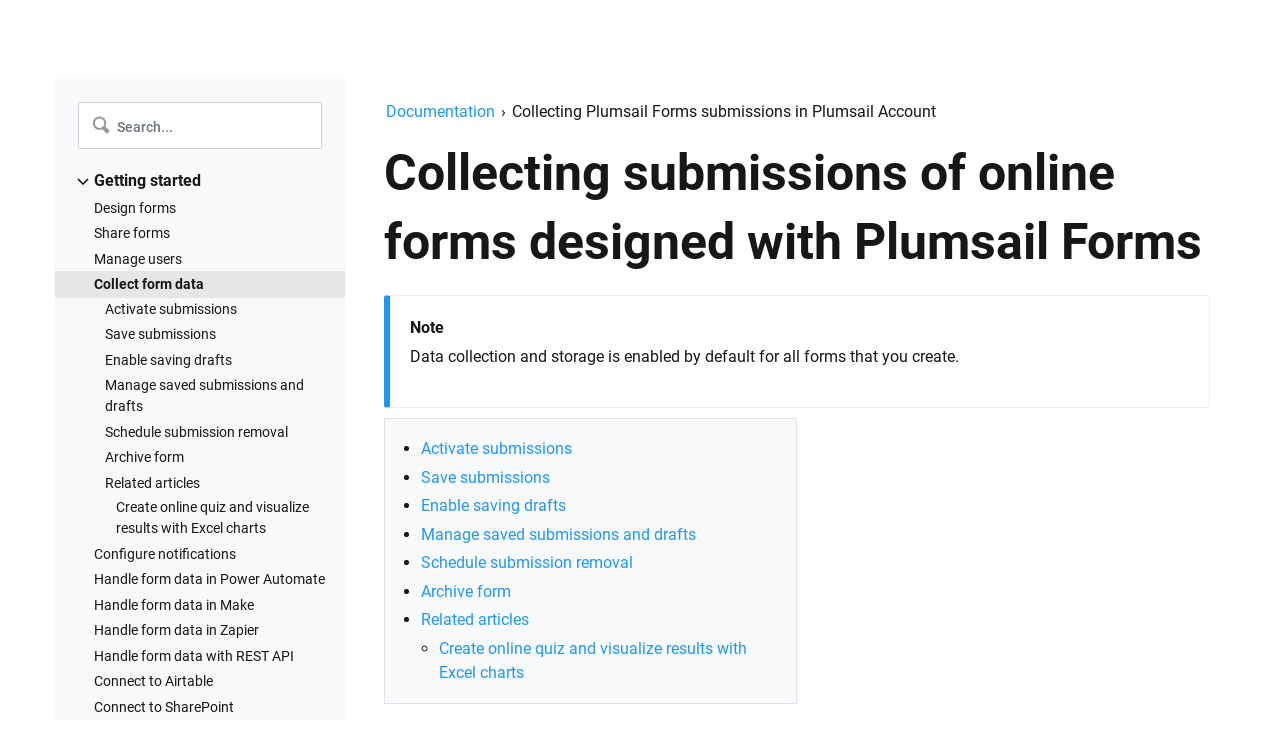

--- FILE ---
content_type: text/html; charset=utf-8
request_url: https://plumsail.com/docs/forms-web/submissions.html
body_size: 3646
content:

  <!DOCTYPE html>

<html lang="en" data-content_root="./">
  <head>
    <meta charset="utf-8" />
    <meta name="viewport" content="width=device-width, initial-scale=1.0" /><meta name="viewport" content="width=device-width, initial-scale=1" />
<meta content="Save, preview, re-submit and export previous submissions of public web forms in your Plumsail Account" name="description" />

  <!-- Google Tag Manager -->
  <script>
    window.dataLayer = window.dataLayer || [];
    function gtag(){dataLayer.push(arguments)};
    gtag('consent', 'default', {
        'ad_storage': 'denied',
        'analytics_storage': 'denied',
        'region': ['BE', 'BG', 'CZ', 'DK', 'DE', 'EE', 'IE', 'GR', 'ES', 'FR', 'HR', 'IT', 'CY', 'LV', 'LT', 'LU', 'HU', 'MT', 'NL', 'AT', 'PL', 'PT', 'RO', 'SI', 'SK', 'FI', 'SE']
    });
  </script>
  <script>(function(w,d,s,l,i){w[l]=w[l]||[];w[l].push({'gtm.start':
  new Date().getTime(),event:'gtm.js'});var f=d.getElementsByTagName(s)[0],
  j=d.createElement(s),dl=l!='dataLayer'?'&l='+l:'';j.async=true;j.src=
  'https://www.googletagmanager.com/gtm.js?id='+i+dl;f.parentNode.insertBefore(j,f);
  })(window,document,'script','dataLayer','GTM-P5S72R2');</script>
  <!-- End Google Tag Manager -->
  
  <link rel="stylesheet" type="text/css" href="https://plumsail.com/assets/docs/main.css" />  
  <link rel="stylesheet" type="text/css" href="https://plumsail.com/assets/themes/forms.css" />  
  <link rel="stylesheet" type="text/css" href="_static/css/style.css" />
  <meta name="viewport" content="width=device-width, initial-scale=1.0">
  <link rel="shortcut icon" href="https://plumsail.com/favicon/128x128.png" type="image/x-icon">
  <script type="text/javascript" src="_static/scripts/sidebar.js" defer></script>
  <script type="text/javascript" src="_static/scripts/product-menu.js" defer></script>

  
    <title>Collecting Plumsail Forms submissions in Plumsail Account &#8212; Plumsail Web Forms Documentation</title>
    <link rel="stylesheet" type="text/css" href="_static/pygments.css?v=fa44fd50" />
    <link rel="stylesheet" type="text/css" href="_static/doc_theme.css?v=4f13fef7" />
    <script src="_static/documentation_options.js?v=f2a433a1"></script>
    <script src="_static/doctools.js?v=9a2dae69"></script>
    <script src="_static/sphinx_highlight.js?v=dc90522c"></script>
    <link rel="canonical" href="https://plumsail.com/docs/forms-web/submissions.html" />
    <link rel="search" title="Search" href="search.html" />
    <link rel="next" title="Configure email notifications and webhook requests on form submission" href="notifications.html" />
    <link rel="prev" title="Authenticate users with other platforms using Entra External ID in public web forms" href="authorization-external-id.html" />
  
   

  </head><body>
  <!-- Google Tag Manager (noscript) -->
  <noscript><iframe src="https://www.googletagmanager.com/ns.html?id=GTM-P5S72R2"
  height="0" width="0" style="display:none;visibility:hidden"></iframe></noscript>
  <!-- End Google Tag Manager (noscript) -->
  

    <div id="main-menu"></div>
    <div id="menu-wrapper" data-product="Forms"></div>

    <div class="container-fluid" role="main">
      <div class="row flex-nowrap align-items-start">
            
  <div id="sidebar" class="col col-sidebar bg-light d-none d-lg-flex">
    <div id="sidebar-wrapper">
      <div class="list-group list-group-flush">
<div class="sidebar-block">
  <div class="sidebar-wrapper">
    <div id="main-search">
      <form class="form-inline" action="search.html" method="GET" role="form">
        <div class="input-group" id="search-input">
          <input name="q" type="text" class="form-control" placeholder="Search...">
        </div>
        <input type="hidden" name="check_keywords" value="yes" />
        <input type="hidden" name="area" value="default" />
      </form>
    </div>
  </div>
</div><div class="table-of-content">
  
  
    <p class="caption" role="heading"><span class="caption-text">Getting started</span></p>
<ul class="current">
<li class="toctree-l1"><a class="reference internal" href="design.html">Design forms</a></li>
<li class="toctree-l1"><a class="reference internal" href="sharing.html">Share forms</a></li>
<li class="toctree-l1"><a class="reference internal" href="authorization.html">Manage users</a></li>
<li class="toctree-l1 current"><a class="current reference internal" href="#">Collect form data</a><ul>
<li class="toctree-l2"><a class="reference internal" href="#activate-submissions">Activate submissions</a></li>
<li class="toctree-l2"><a class="reference internal" href="#save-submissions">Save submissions</a></li>
<li class="toctree-l2"><a class="reference internal" href="#enable-saving-drafts">Enable saving drafts</a></li>
<li class="toctree-l2"><a class="reference internal" href="#manage-saved-submissions-and-drafts">Manage saved submissions and drafts</a></li>
<li class="toctree-l2"><a class="reference internal" href="#schedule-submission-removal">Schedule submission removal</a></li>
<li class="toctree-l2"><a class="reference internal" href="#archive-form">Archive form</a></li>
<li class="toctree-l2"><a class="reference internal" href="#related-articles">Related articles</a><ul>
<li class="toctree-l3"><a class="reference internal" href="#create-online-quiz-and-visualize-results-with-excel-charts"><a href="https://plumsail.com/docs/forms-web/how-to/build-excel-chart.html" target="_self">Create online quiz and visualize results with Excel charts</a></a></li>
</ul>
</li>
</ul>
</li>
<li class="toctree-l1"><a class="reference internal" href="notifications.html">Configure notifications</a></li>
<li class="toctree-l1"><a class="reference internal" href="microsoft-flow.html">Handle form data in Power Automate</a></li>
<li class="toctree-l1"><a class="reference internal" href="make.html">Handle form data in Make</a></li>
<li class="toctree-l1"><a class="reference internal" href="zapier.html">Handle form data in Zapier</a></li>
<li class="toctree-l1"><a class="reference internal" href="rest-api.html">Handle form data with REST API</a></li>
<li class="toctree-l1"><a class="reference internal" href="airtable.html">Connect to Airtable</a></li>
<li class="toctree-l1"><a class="reference internal" href="sharepoint.html">Connect to SharePoint</a></li>
</ul>
<p class="caption" role="heading"><span class="caption-text">User guide</span></p>
<ul>
<li class="toctree-l1"><a class="reference internal" href="designer/toolbar-actions.html">Toolbar</a></li>
<li class="toctree-l1"><a class="reference internal" href="designer/containers/index.html">Containers</a></li>
<li class="toctree-l1"><a class="reference internal" href="designer/controls/index.html">Controls</a></li>
<li class="toctree-l1"><a class="reference internal" href="designer/fields/index.html">Fields</a></li>
<li class="toctree-l1"><a class="reference internal" href="designer/sp-fields/index.html">SharePoint fields</a></li>
<li class="toctree-l1"><a class="reference internal" href="designer/airtable-fields/index.html">Airtable fields</a></li>
<li class="toctree-l1"><a class="reference internal" href="designer/themes.html">Themes</a></li>
<li class="toctree-l1"><a class="reference internal" href="designer/validation.html">Validation</a></li>
<li class="toctree-l1"><a class="reference internal" href="designer/javascript/index.html">JavaScript</a></li>
</ul>
<p class="caption" role="heading"><span class="caption-text">General</span></p>
<ul>
<li class="toctree-l1"><a class="reference external" href="https://www.youtube.com/c/plumsail" rel="nofollow">YouTube</a></li>
<li class="toctree-l1"><a class="reference internal" href="licensing.html">Licensing</a></li>
<li class="toctree-l1"><a class="reference internal" href="general/upgrade-renew.html">Manage subscription</a></li>
<li class="toctree-l1"><a class="reference internal" href="general/billing-payments-faq.html">Billing and payments</a></li>
<li class="toctree-l1"><a class="reference internal" href="general/privacy-policy.html">Privacy policy</a></li>
<li class="toctree-l1"><a class="reference internal" href="general/data-security.html">Data protection and security</a></li>
<li class="toctree-l1"><a class="reference internal" href="general/version-history.html">Version history</a></li>
</ul>
<p class="caption" role="heading"><span class="caption-text">Integrations</span></p>
<ul>
<li class="toctree-l1"><a class="reference internal" href="integrations/saving-sharing.html">Save and share</a></li>
<li class="toctree-l1"><a class="reference internal" href="integrations/document-generation.html">Document generation</a></li>
<li class="toctree-l1"><a class="reference internal" href="integrations/collaboration.html">Collaboration</a></li>
<li class="toctree-l1"><a class="reference internal" href="integrations/crm.html">CRM</a></li>
<li class="toctree-l1"><a class="reference internal" href="integrations/social-networks.html">Social Networks</a></li>
</ul>
<p class="caption" role="heading"><span class="caption-text">Multilingual support</span></p>
<ul>
<li class="toctree-l1"><a class="reference internal" href="how-to/right-left.html">Adapt public web forms to right-to-left languages</a></li>
</ul>
<p class="caption" role="heading"><span class="caption-text">Provisioning public forms with NuGet package</span></p>
<ul>
<li class="toctree-l1"><a class="reference internal" href="how-to/provision-api.html">Create and provision web forms programmatically</a></li>
<li class="toctree-l1"><a class="reference internal" href="how-to/provision-example.html">Create a contact web form in Visual Studio</a></li>
</ul>

  
</div>
      
      </div>  
    </div>
  </div>
        
                <div class="col col-body main">
                    
                    <section class="breadcrumb">
                      <div class="row">
                          <div class="col-12">

                              <a href="index.html">Documentation</a>
                                
                                <span class="breadcrumb-delimiter">›</span>  
                                Collecting Plumsail Forms submissions in Plumsail Account
                          </div>
                      </div>
                    </section>
                    

                    <div>
                      
  <section id="collecting-submissions-of-online-forms-designed-with-plumsail-forms">
<h1>Collecting submissions of online forms designed with Plumsail Forms<a class="headerlink" href="#collecting-submissions-of-online-forms-designed-with-plumsail-forms" title="Link to this heading"><svg class="permalink-icon" xmlns="http://www.w3.org/2000/svg" viewBox="0 0 640 512"><path d="M0 256C0 167.6 71.63 96 160 96H264C277.3 96 288 106.7 288 120C288 133.3 277.3 144 264 144H160C98.14 144 48 194.1 48 256C48 317.9 98.14 368 160 368H264C277.3 368 288 378.7 288 392C288 405.3 277.3 416 264 416H160C71.63 416 0 344.4 0 256zM480 416H376C362.7 416 352 405.3 352 392C352 378.7 362.7 368 376 368H480C541.9 368 592 317.9 592 256C592 194.1 541.9 144 480 144H376C362.7 144 352 133.3 352 120C352 106.7 362.7 96 376 96H480C568.4 96 640 167.6 640 256C640 344.4 568.4 416 480 416zM424 232C437.3 232 448 242.7 448 256C448 269.3 437.3 280 424 280H216C202.7 280 192 269.3 192 256C192 242.7 202.7 232 216 232H424z"/></svg></a></h1>
<div class="admonition note">
<p class="admonition-title">Note</p>
<p>Data collection and storage is enabled by default for all forms that you create.</p>
</div>
<nav class="contents local" id="contents">
<ul class="simple">
<li><p><a class="reference internal" href="#activate-submissions" id="id1">Activate submissions</a></p></li>
<li><p><a class="reference internal" href="#save-submissions" id="id2">Save submissions</a></p></li>
<li><p><a class="reference internal" href="#enable-saving-drafts" id="id3">Enable saving drafts</a></p></li>
<li><p><a class="reference internal" href="#manage-saved-submissions-and-drafts" id="id4">Manage saved submissions and drafts</a></p></li>
<li><p><a class="reference internal" href="#schedule-submission-removal" id="id5">Schedule submission removal</a></p></li>
<li><p><a class="reference internal" href="#archive-form" id="id6">Archive form</a></p></li>
<li><p><a class="reference internal" href="#related-articles" id="id7">Related articles</a></p>
<ul>
<li><p><a class="reference internal" href="#create-online-quiz-and-visualize-results-with-excel-charts" id="id8"><a href="https://plumsail.com/docs/forms-web/how-to/build-excel-chart.html" target="_self">Create online quiz and visualize results with Excel charts</a></a></p></li>
</ul>
</li>
</ul>
</nav>
<section id="activate-submissions">
<h2><a class="toc-backref" href="#id1" role="doc-backlink">Activate submissions</a><a class="headerlink" href="#activate-submissions" title="Link to this heading"><svg class="permalink-icon" xmlns="http://www.w3.org/2000/svg" viewBox="0 0 640 512"><path d="M0 256C0 167.6 71.63 96 160 96H264C277.3 96 288 106.7 288 120C288 133.3 277.3 144 264 144H160C98.14 144 48 194.1 48 256C48 317.9 98.14 368 160 368H264C277.3 368 288 378.7 288 392C288 405.3 277.3 416 264 416H160C71.63 416 0 344.4 0 256zM480 416H376C362.7 416 352 405.3 352 392C352 378.7 362.7 368 376 368H480C541.9 368 592 317.9 592 256C592 194.1 541.9 144 480 144H376C362.7 144 352 133.3 352 120C352 106.7 362.7 96 376 96H480C568.4 96 640 167.6 640 256C640 344.4 568.4 416 480 416zM424 232C437.3 232 448 242.7 448 256C448 269.3 437.3 280 424 280H216C202.7 280 192 269.3 192 256C192 242.7 202.7 232 216 232H424z"/></svg></a></h2>
<p>The property is <strong>ON</strong> by default; if turned off, the data will not be processed in any way. You can disable it when testing and developing a form.</p>
<blockquote>
<div><p><img alt="Activate submissions" src="_images/submissions-activate-submissions.webp" /></p>
</div></blockquote>
</section>
<section id="save-submissions">
<h2><a class="toc-backref" href="#id2" role="doc-backlink">Save submissions</a><a class="headerlink" href="#save-submissions" title="Link to this heading"><svg class="permalink-icon" xmlns="http://www.w3.org/2000/svg" viewBox="0 0 640 512"><path d="M0 256C0 167.6 71.63 96 160 96H264C277.3 96 288 106.7 288 120C288 133.3 277.3 144 264 144H160C98.14 144 48 194.1 48 256C48 317.9 98.14 368 160 368H264C277.3 368 288 378.7 288 392C288 405.3 277.3 416 264 416H160C71.63 416 0 344.4 0 256zM480 416H376C362.7 416 352 405.3 352 392C352 378.7 362.7 368 376 368H480C541.9 368 592 317.9 592 256C592 194.1 541.9 144 480 144H376C362.7 144 352 133.3 352 120C352 106.7 362.7 96 376 96H480C568.4 96 640 167.6 640 256C640 344.4 568.4 416 480 416zM424 232C437.3 232 448 242.7 448 256C448 269.3 437.3 280 424 280H216C202.7 280 192 269.3 192 256C192 242.7 202.7 232 216 232H424z"/></svg></a></h2>
<p>The property is <strong>ON</strong> by default; if turned off, the data from the form will not be saved to your account. It can still go to Power Automate or Zapier.</p>
<blockquote>
<div><p><img alt="Save submissions" src="_images/submissions-save-submissions.webp" /></p>
</div></blockquote>
<p>Submissions are stored indefinitely by default. In the form settings, you can define a period after which submissions are automatically deleted.</p>
<blockquote>
<div><p><img alt="Save submissions period" src="_images/submissions-save-submissions-period.webp" /></p>
</div></blockquote>
</section>
<section id="enable-saving-drafts">
<span id="saving-drafts"></span><h2><a class="toc-backref" href="#id3" role="doc-backlink">Enable saving drafts</a><a class="headerlink" href="#enable-saving-drafts" title="Link to this heading"><svg class="permalink-icon" xmlns="http://www.w3.org/2000/svg" viewBox="0 0 640 512"><path d="M0 256C0 167.6 71.63 96 160 96H264C277.3 96 288 106.7 288 120C288 133.3 277.3 144 264 144H160C98.14 144 48 194.1 48 256C48 317.9 98.14 368 160 368H264C277.3 368 288 378.7 288 392C288 405.3 277.3 416 264 416H160C71.63 416 0 344.4 0 256zM480 416H376C362.7 416 352 405.3 352 392C352 378.7 362.7 368 376 368H480C541.9 368 592 317.9 592 256C592 194.1 541.9 144 480 144H376C362.7 144 352 133.3 352 120C352 106.7 362.7 96 376 96H480C568.4 96 640 167.6 640 256C640 344.4 568.4 416 480 416zM424 232C437.3 232 448 242.7 448 256C448 269.3 437.3 280 424 280H216C202.7 280 192 269.3 192 256C192 242.7 202.7 232 216 232H424z"/></svg></a></h2>
<p>The property is <strong>OFF</strong> by default; if turned on, a user can save their progress and continue filling out the form later.</p>
<blockquote>
<div><p><img alt="Enable saving drafts" src="_images/submissions-drafts.webp" /></p>
</div></blockquote>
<p>A draft can be saved using the <strong>Save &amp; Resume</strong> button on the Shared Page or an additional <a class="reference internal" href="designer/controls/save-resume.html"><span class="doc">Save &amp; Resume control</span></a> that should be added to the form in the designer.</p>
<div class="admonition note">
<p class="admonition-title">Note</p>
<p>Drafts can be edited only via the Sharing pages (or Plumsail Account). Therefore, in order to allow users to edit their drafts, the form must be <a class="reference internal" href="sharing.html#request-review"><span class="std std-ref">approved</span></a>.</p>
</div>
<p>Drafts are not counted as submissions, but they take up storage space. Drafts are stored for 30 days by default, and you can adjust this period in the form settings:</p>
<blockquote>
<div><p><img alt="Enable saving drafts period" src="_images/submissions-drafts-period.webp" /></p>
</div></blockquote>
</section>
<section id="manage-saved-submissions-and-drafts">
<span id="submissions-manage"></span><h2><a class="toc-backref" href="#id4" role="doc-backlink">Manage saved submissions and drafts</a><a class="headerlink" href="#manage-saved-submissions-and-drafts" title="Link to this heading"><svg class="permalink-icon" xmlns="http://www.w3.org/2000/svg" viewBox="0 0 640 512"><path d="M0 256C0 167.6 71.63 96 160 96H264C277.3 96 288 106.7 288 120C288 133.3 277.3 144 264 144H160C98.14 144 48 194.1 48 256C48 317.9 98.14 368 160 368H264C277.3 368 288 378.7 288 392C288 405.3 277.3 416 264 416H160C71.63 416 0 344.4 0 256zM480 416H376C362.7 416 352 405.3 352 392C352 378.7 362.7 368 376 368H480C541.9 368 592 317.9 592 256C592 194.1 541.9 144 480 144H376C362.7 144 352 133.3 352 120C352 106.7 362.7 96 376 96H480C568.4 96 640 167.6 640 256C640 344.4 568.4 416 480 416zM424 232C437.3 232 448 242.7 448 256C448 269.3 437.3 280 424 280H216C202.7 280 192 269.3 192 256C192 242.7 202.7 232 216 232H424z"/></svg></a></h2>
<p>If you decide to save the data to your account, you can then view it in Forms section of your Plumsail Account, where each form is displayed along with the number of new/all submissions, simply click on the form:</p>
<p><img alt="Click on the form" src="_images/submissions-click.webp" /></p>
<p>You can switch between saved submissions and drafts:</p>
<p><img alt="Submissions and dratfs" src="_images/submissions-switcher.webp" /></p>
<p>After each submission, the data will be available in Plumsail Account, where you can see it or export it to CSV:</p>
<p><img alt="Collected data" src="_images/submissions-data.webp" /></p>
<p>You can also select which fields should be displayed in this list and in what order, by clicking the Columns button:</p>
<p><img alt="Columns configuration" src="_images/submissions-columns.webp" /></p>
<p>Open context menu by clicking on the vertical ellipsis symbol, this will allow you to view the filled out form, see the submitted data as JSON, mark the submission read/unread, or delete it:</p>
<p><img alt="Context menu" src="_images/submissions-context-menu.webp" /></p>
<p>If you open the submission on a form, you can see all the data there, and there is also an option to export the form to PDF:</p>
<p><img alt="Form view" src="_images/submissions-export-pdf.webp" /></p>
<p>And this is what the submission source in JSON looks like:</p>
<p><img alt="Submission source" src="_images/submissions-source.webp" /></p>
</section>
<section id="schedule-submission-removal">
<h2><a class="toc-backref" href="#id5" role="doc-backlink">Schedule submission removal</a><a class="headerlink" href="#schedule-submission-removal" title="Link to this heading"><svg class="permalink-icon" xmlns="http://www.w3.org/2000/svg" viewBox="0 0 640 512"><path d="M0 256C0 167.6 71.63 96 160 96H264C277.3 96 288 106.7 288 120C288 133.3 277.3 144 264 144H160C98.14 144 48 194.1 48 256C48 317.9 98.14 368 160 368H264C277.3 368 288 378.7 288 392C288 405.3 277.3 416 264 416H160C71.63 416 0 344.4 0 256zM480 416H376C362.7 416 352 405.3 352 392C352 378.7 362.7 368 376 368H480C541.9 368 592 317.9 592 256C592 194.1 541.9 144 480 144H376C362.7 144 352 133.3 352 120C352 106.7 362.7 96 376 96H480C568.4 96 640 167.6 640 256C640 344.4 568.4 416 480 416zM424 232C437.3 232 448 242.7 448 256C448 269.3 437.3 280 424 280H216C202.7 280 192 269.3 192 256C192 242.7 202.7 232 216 232H424z"/></svg></a></h2>
<p>You can configure auto-removal of submissions from Plumsail Account and their attachments after a certain amount of days in each form’s settings:</p>
<div class="admonition note">
<p class="admonition-title">Note</p>
<p>If submissions are deleted, there is no way to restore them.</p>
</div>
<p><img alt="Clear submissions automatically" src="_images/submissions_5_clear.webp" /></p>
</section>
<section id="archive-form">
<h2><a class="toc-backref" href="#id6" role="doc-backlink">Archive form</a><a class="headerlink" href="#archive-form" title="Link to this heading"><svg class="permalink-icon" xmlns="http://www.w3.org/2000/svg" viewBox="0 0 640 512"><path d="M0 256C0 167.6 71.63 96 160 96H264C277.3 96 288 106.7 288 120C288 133.3 277.3 144 264 144H160C98.14 144 48 194.1 48 256C48 317.9 98.14 368 160 368H264C277.3 368 288 378.7 288 392C288 405.3 277.3 416 264 416H160C71.63 416 0 344.4 0 256zM480 416H376C362.7 416 352 405.3 352 392C352 378.7 362.7 368 376 368H480C541.9 368 592 317.9 592 256C592 194.1 541.9 144 480 144H376C362.7 144 352 133.3 352 120C352 106.7 362.7 96 376 96H480C568.4 96 640 167.6 640 256C640 344.4 568.4 416 480 416zM424 232C437.3 232 448 242.7 448 256C448 269.3 437.3 280 424 280H216C202.7 280 192 269.3 192 256C192 242.7 202.7 232 216 232H424z"/></svg></a></h2>
<p>If you want to stop gathering submissions, you can archive the form.
When users open the form, they will see a message that the form is unavailable.</p>
<p><img alt="Archive form" src="_images/submissions-archive.webp" /></p>
<p>You can activate the form at any time:</p>
<p><img alt="Activate form" src="_images/submissions-activate.webp" /></p>
</section>
<section id="related-articles">
<h2><a class="toc-backref" href="#id7" role="doc-backlink">Related articles</a><a class="headerlink" href="#related-articles" title="Link to this heading"><svg class="permalink-icon" xmlns="http://www.w3.org/2000/svg" viewBox="0 0 640 512"><path d="M0 256C0 167.6 71.63 96 160 96H264C277.3 96 288 106.7 288 120C288 133.3 277.3 144 264 144H160C98.14 144 48 194.1 48 256C48 317.9 98.14 368 160 368H264C277.3 368 288 378.7 288 392C288 405.3 277.3 416 264 416H160C71.63 416 0 344.4 0 256zM480 416H376C362.7 416 352 405.3 352 392C352 378.7 362.7 368 376 368H480C541.9 368 592 317.9 592 256C592 194.1 541.9 144 480 144H376C362.7 144 352 133.3 352 120C352 106.7 362.7 96 376 96H480C568.4 96 640 167.6 640 256C640 344.4 568.4 416 480 416zM424 232C437.3 232 448 242.7 448 256C448 269.3 437.3 280 424 280H216C202.7 280 192 269.3 192 256C192 242.7 202.7 232 216 232H424z"/></svg></a></h2>
<ul class="simple">
<li><p><a class="reference internal" href="how-to/build-excel-charts.html"><span class="doc">Create online quiz and visualize results with Excel charts</span></a></p></li>
</ul>
<section class="d-none" id="create-online-quiz-and-visualize-results-with-excel-charts">
<h3><a class="toc-backref" href="#id8" role="doc-backlink"><a href="https://plumsail.com/docs/forms-web/how-to/build-excel-chart.html" target="_self">Create online quiz and visualize results with Excel charts</a></a><a class="headerlink" href="#create-online-quiz-and-visualize-results-with-excel-charts" title="Link to this heading"><svg class="permalink-icon" xmlns="http://www.w3.org/2000/svg" viewBox="0 0 640 512"><path d="M0 256C0 167.6 71.63 96 160 96H264C277.3 96 288 106.7 288 120C288 133.3 277.3 144 264 144H160C98.14 144 48 194.1 48 256C48 317.9 98.14 368 160 368H264C277.3 368 288 378.7 288 392C288 405.3 277.3 416 264 416H160C71.63 416 0 344.4 0 256zM480 416H376C362.7 416 352 405.3 352 392C352 378.7 362.7 368 376 368H480C541.9 368 592 317.9 592 256C592 194.1 541.9 144 480 144H376C362.7 144 352 133.3 352 120C352 106.7 362.7 96 376 96H480C568.4 96 640 167.6 640 256C640 344.4 568.4 416 480 416zM424 232C437.3 232 448 242.7 448 256C448 269.3 437.3 280 424 280H216C202.7 280 192 269.3 192 256C192 242.7 202.7 232 216 232H424z"/></svg></a></h3>
</section>
</section>
</section>


                    </div>
                </div>
      </div>
    </div>
        <footer id="footer"></footer>
    <script type="text/javascript" src="https://plumsail.com/assets/docs/main.js"></script>
  </body>
</html>

--- FILE ---
content_type: text/css; charset=utf-8
request_url: https://plumsail.com/assets/docs/main.css
body_size: 7546
content:
.g3zAKK7nqyJokOqWD8Ug{position:relative;user-select:none}.g3zAKK7nqyJokOqWD8Ug .DrKSeygv2GzQHk6L_A4w{display:flex;align-items:center;cursor:pointer}.g3zAKK7nqyJokOqWD8Ug .DrKSeygv2GzQHk6L_A4w .olkECrIJMZcV3QUmnXz2{pointer-events:none}@media(max-width: 991px){.g3zAKK7nqyJokOqWD8Ug .DrKSeygv2GzQHk6L_A4w{border-radius:2px;border:1px solid #ced4da;padding:10px}}.g3zAKK7nqyJokOqWD8Ug .gLyYC91shbFvCHZiMJo4{position:absolute;z-index:10;left:-14px;top:calc(100% + 10px);display:none;background-color:#fff;box-shadow:0px 1px 7px rgba(0,0,0,.45);border-radius:5px;cursor:pointer}.g3zAKK7nqyJokOqWD8Ug .gLyYC91shbFvCHZiMJo4 .olkECrIJMZcV3QUmnXz2{padding:12px 14px}.g3zAKK7nqyJokOqWD8Ug .gLyYC91shbFvCHZiMJo4 .olkECrIJMZcV3QUmnXz2:not(:last-child){border-bottom:1px solid #e6e6e6}.g3zAKK7nqyJokOqWD8Ug .gLyYC91shbFvCHZiMJo4 .olkECrIJMZcV3QUmnXz2 .dQ0iB05Ue9wuoMvIuD80{padding-right:25px}.g3zAKK7nqyJokOqWD8Ug .gLyYC91shbFvCHZiMJo4 .olkECrIJMZcV3QUmnXz2:hover{background-color:#f7f7f7}@media(max-width: 991px){.g3zAKK7nqyJokOqWD8Ug .gLyYC91shbFvCHZiMJo4{left:0}}.g3zAKK7nqyJokOqWD8Ug .olkECrIJMZcV3QUmnXz2{display:flex;align-items:center;gap:7px}.g3zAKK7nqyJokOqWD8Ug .olkECrIJMZcV3QUmnXz2 .GHYa4BOvJTVkHyX7f0_d{width:16px;height:16px}.g3zAKK7nqyJokOqWD8Ug .olkECrIJMZcV3QUmnXz2 .dQ0iB05Ue9wuoMvIuD80{font-size:14px;line-height:14px;color:#636363}.g3zAKK7nqyJokOqWD8Ug .jnaeS5fmKPOW6ukItQco{margin-left:5px}.Z7zIp2XcwKKg2nFZuepf .gLyYC91shbFvCHZiMJo4{display:block}.Z7zIp2XcwKKg2nFZuepf .jnaeS5fmKPOW6ukItQco{transform:rotate(-180deg)}
.ZfMotdva9ngHMRfa5Ii4{--links-color: #252525;--btn-color: #636363;--border-color: #e4e4e4;--active-color: var(--links-color);--item-bg-hover-color: #f7f7f7;position:relative;height:100%;width:100%;margin-left:0;display:flex;flex-direction:column;align-items:stretch;text-align:center;border-bottom:.5px solid var(--border-color)}.zFP9aTHigphFjDUAk8lr{position:relative;width:100%;margin:0;padding:18px 30px 18px 20px;border:none;display:flex;align-items:center;background-color:rgba(0,0,0,0);font-size:14px;line-height:16px;text-align:left;text-decoration:none;color:var(--btn-color);transition:color .2s ease}.zFP9aTHigphFjDUAk8lr svg{position:relative;top:1px;width:9px;margin-left:auto;height:4px;margin-right:0;transition:transform .2s ease}.zFP9aTHigphFjDUAk8lr:hover,.zFP9aTHigphFjDUAk8lr:focus,.zFP9aTHigphFjDUAk8lr:active{color:var(--active-color);text-decoration:none}.cwWWIfhHd5OKiimGzLBe svg{transform:rotate(180deg)}.cwWWIfhHd5OKiimGzLBe~.KLExRQSs1JUeNsECnwg8{border-top:.5px solid var(--border-color);grid-template-rows:1fr}.KLExRQSs1JUeNsECnwg8{display:grid;grid-template-rows:0;width:100%;overflow:hidden;background-color:#fff;z-index:2}.KLExRQSs1JUeNsECnwg8:focus-within{transition-duration:.1s;grid-template-rows:1fr}.xEk6C4zBmX_6qxfLfmDX{margin:0;padding:0;display:flex;flex-direction:column;border-radius:5px;list-style:none}.l8UQazrKfWa5MTVw0PuF{width:100%;border-bottom:1px solid var(--border-color);display:flex;text-align:left;color:var(--links-color);font-size:14px;line-height:16px;font-weight:400;white-space:nowrap}.l8UQazrKfWa5MTVw0PuF:hover,.l8UQazrKfWa5MTVw0PuF:focus-within{background-color:var(--item-bg-hover-color)}.l8UQazrKfWa5MTVw0PuF:last-child{border-bottom:none}._8ZfFCsjTOXHngQUmvni{width:100%;padding:15px;padding-left:20px;color:inherit}._8ZfFCsjTOXHngQUmvni:hover,._8ZfFCsjTOXHngQUmvni:focus,._8ZfFCsjTOXHngQUmvni:visited{color:inherit;text-decoration:none}@media(min-width: 991px){.ZfMotdva9ngHMRfa5Ii4{--active-color: #f39c12;width:auto;margin-left:35px;flex-direction:row;border-bottom:none}.Hr2zC0BtfU8LFGQ0tKHl{--btn-color: #ffffff;--item-bg-hover-color: #f0f0f0}.zFP9aTHigphFjDUAk8lr{padding:0;text-align:left;width:auto}.zFP9aTHigphFjDUAk8lr::before{content:"";position:absolute;left:-4px;right:0;bottom:12px;height:1px;background-color:#f39c12;transform:scaleX(0);transition:transform .2s ease}.zFP9aTHigphFjDUAk8lr:focus-visible{outline:none}.zFP9aTHigphFjDUAk8lr:focus-visible::before{transform:scaleX(100%)}.zFP9aTHigphFjDUAk8lr svg{width:8px;margin-left:5px}.zFP9aTHigphFjDUAk8lr:hover svg,.zFP9aTHigphFjDUAk8lr:focus svg,.zFP9aTHigphFjDUAk8lr:active svg{transform:rotate(180deg)}.zFP9aTHigphFjDUAk8lr:hover~.KLExRQSs1JUeNsECnwg8,.zFP9aTHigphFjDUAk8lr:focus~.KLExRQSs1JUeNsECnwg8,.zFP9aTHigphFjDUAk8lr:active~.KLExRQSs1JUeNsECnwg8{border-top:none;transition-duration:.1s;grid-template-rows:1fr}.KLExRQSs1JUeNsECnwg8{position:absolute;top:55px;left:-15px;min-width:180px;width:auto;border-radius:5px;box-shadow:0 1px 7px rgba(0,0,0,.4509803922);transition-property:grid-template-rows;transition-timing-function:step-end;transition-duration:.3s}.KLExRQSs1JUeNsECnwg8:hover{transition-duration:.1s;grid-template-rows:1fr}._8ZfFCsjTOXHngQUmvni{padding-left:15px}.ZfMotdva9ngHMRfa5Ii4:hover .zFP9aTHigphFjDUAk8lr,.ZfMotdva9ngHMRfa5Ii4:focus-within .zFP9aTHigphFjDUAk8lr{color:var(--active-color)}.ZfMotdva9ngHMRfa5Ii4:hover .zFP9aTHigphFjDUAk8lr svg,.ZfMotdva9ngHMRfa5Ii4:focus-within .zFP9aTHigphFjDUAk8lr svg{transform:rotate(180deg)}}
.f4qxN7N8NuuWVZN3uSLl{margin-right:16px !important;padding:14px;border-radius:5px;border:1px solid rgba(0,0,0,0);transition:border .2s ease,box-shadow .2s ease;text-decoration:none;height:85%}.f4qxN7N8NuuWVZN3uSLl .k8fRVgjVRFaDPF1VXYkQ{max-width:41px;max-height:41px;margin-right:20px;padding:0 8px !important;display:flex;align-items:center;border-radius:5px}.f4qxN7N8NuuWVZN3uSLl .k8fRVgjVRFaDPF1VXYkQ img{margin:auto}.f4qxN7N8NuuWVZN3uSLl .tcNmCCj_wvYAt0owodrU{font-size:16px;line-height:19px;color:#333;margin-bottom:5px;font-weight:700}.f4qxN7N8NuuWVZN3uSLl .oYl2wTL9ZvvsbR3ePzNw{font-size:12px;line-height:140%;color:#636363}.f4qxN7N8NuuWVZN3uSLl:hover,.f4qxN7N8NuuWVZN3uSLl:focus{border:1px solid #e6e6e6;box-sizing:border-box;cursor:pointer;text-decoration:none;box-shadow:0px 0px 11px rgba(0,0,0,.09)}@media(max-width: 992px){.f4qxN7N8NuuWVZN3uSLl{height:unset;border:none;border-top:.5px solid #e4e4e4 !important;padding:14px 20px;border-radius:0px;transition:background-color .2s ease}.f4qxN7N8NuuWVZN3uSLl .k8fRVgjVRFaDPF1VXYkQ{max-width:20px;max-height:20px;padding:4px !important;margin-right:8px}.f4qxN7N8NuuWVZN3uSLl .k8fRVgjVRFaDPF1VXYkQ img{max-width:100%}.f4qxN7N8NuuWVZN3uSLl .jREIbu_VDRbZGnrwuIlt{display:flex;align-items:center}.f4qxN7N8NuuWVZN3uSLl .jREIbu_VDRbZGnrwuIlt .tcNmCCj_wvYAt0owodrU{font-weight:400;margin-bottom:0;color:#868686;font-size:14px;line-height:16px}.f4qxN7N8NuuWVZN3uSLl:focus,.f4qxN7N8NuuWVZN3uSLl:active,.f4qxN7N8NuuWVZN3uSLl:hover{background-color:#f6f6f6;border:none;cursor:pointer;box-shadow:none}}
.jzyMyOZNJP0SbZzEcm5Q{display:flex;margin-bottom:28px;text-decoration:none;margin-left:5px;border-bottom:none}.jzyMyOZNJP0SbZzEcm5Q .TFXYkWdMqzxE3FIvaGii{margin-right:10px;max-width:20px}.jzyMyOZNJP0SbZzEcm5Q .sooxDnbkaGEenzSZgIrK{margin-bottom:0;font-size:14px;line-height:140%;color:#636363;transition:color .2s ease}.jzyMyOZNJP0SbZzEcm5Q:last-child{margin-bottom:0}.jzyMyOZNJP0SbZzEcm5Q:hover,.jzyMyOZNJP0SbZzEcm5Q:focus{text-decoration:none}.jzyMyOZNJP0SbZzEcm5Q:hover .sooxDnbkaGEenzSZgIrK,.jzyMyOZNJP0SbZzEcm5Q:focus .sooxDnbkaGEenzSZgIrK{color:#f39c12}@media(max-width: 992px){.jzyMyOZNJP0SbZzEcm5Q{margin:0;padding:14px 20px;border-top:.5px solid #e4e4e4}.jzyMyOZNJP0SbZzEcm5Q .TFXYkWdMqzxE3FIvaGii{margin-right:8px}.jzyMyOZNJP0SbZzEcm5Q .sooxDnbkaGEenzSZgIrK{font-weight:400;margin-bottom:0;color:#868686}.jzyMyOZNJP0SbZzEcm5Q:focus,.jzyMyOZNJP0SbZzEcm5Q:active,.jzyMyOZNJP0SbZzEcm5Q:hover{background-color:#f6f6f6;cursor:pointer;box-shadow:none}.jzyMyOZNJP0SbZzEcm5Q:focus .sooxDnbkaGEenzSZgIrK,.jzyMyOZNJP0SbZzEcm5Q:active .sooxDnbkaGEenzSZgIrK,.jzyMyOZNJP0SbZzEcm5Q:hover .sooxDnbkaGEenzSZgIrK{color:#868686}}
.rYOZgg51ZXdW5KOToFAM{position:absolute;left:0;top:52px;width:100%;z-index:1;max-height:0;transition:all .2s ease;overflow:hidden;background-color:#fff}.rYOZgg51ZXdW5KOToFAM.O_Si4iVA8epo5fKva32G{top:62px}.rYOZgg51ZXdW5KOToFAM .g1KwqzYH5Ex9PvbszFci{transition:all .2s ease;margin:0 auto;padding:0 70px;max-width:1601px}.rYOZgg51ZXdW5KOToFAM .Ip4rvaypZTEDcBheE00j{font-weight:650;font-size:16px;line-height:19px;margin-bottom:40px;padding-left:5px;color:#1c1c1c}.rYOZgg51ZXdW5KOToFAM .H8IkjkBkiZLYR4HnIVmF{margin-left:-10px}.rYOZgg51ZXdW5KOToFAM .H8IkjkBkiZLYR4HnIVmF:nth-child(n+2){margin-top:30px}.rYOZgg51ZXdW5KOToFAM.ENE0RyH_XHY55EboQIxq .g1KwqzYH5Ex9PvbszFci{padding-right:var(--community-padding-h);padding-left:var(--community-padding-h);max-width:calc(var(--community-width) + var(--community-padding-h)*2);margin:0 auto}.DAsoB5a_kWEdgmchwnt0{max-height:800px;box-shadow:0 5px 6px rgba(0,0,0,.12)}.DAsoB5a_kWEdgmchwnt0 .g1KwqzYH5Ex9PvbszFci{padding:60px 70px 50px}@media(max-width: 992px){.rYOZgg51ZXdW5KOToFAM{position:static;box-shadow:none;text-align:left;transition:all .2s ease}.rYOZgg51ZXdW5KOToFAM .Ip4rvaypZTEDcBheE00j{margin:0;padding:14px 20px;border-top:.5px solid #e4e4e4}.rYOZgg51ZXdW5KOToFAM .g1KwqzYH5Ex9PvbszFci{padding:0}}
header{position:relative;z-index:30;background-color:rgba(0,0,0,0);transition:background-color .2s ease}header:not(.Wnhnk95MUWZCKeFkfXrD).NFrnvquCg4m220CH3Joj{background-color:rgba(0,0,0,0)}@media(min-width: 992px){header:not(.Wnhnk95MUWZCKeFkfXrD).NFrnvquCg4m220CH3Joj .Xc8mSzyhASacFbSxHrdM .Cymdm4JRzpxEUgY7BDSq li button,header:not(.Wnhnk95MUWZCKeFkfXrD).NFrnvquCg4m220CH3Joj .Xc8mSzyhASacFbSxHrdM .Cymdm4JRzpxEUgY7BDSq .aKLH9Wzukg2vIgEejIQb button{color:#fff}header:not(.Wnhnk95MUWZCKeFkfXrD).NFrnvquCg4m220CH3Joj .Xc8mSzyhASacFbSxHrdM .Cymdm4JRzpxEUgY7BDSq li svg path,header:not(.Wnhnk95MUWZCKeFkfXrD).NFrnvquCg4m220CH3Joj .Xc8mSzyhASacFbSxHrdM .Cymdm4JRzpxEUgY7BDSq .aKLH9Wzukg2vIgEejIQb svg path{stroke:currentColor}}@media(min-width: 576px){header:not(.Wnhnk95MUWZCKeFkfXrD).NFrnvquCg4m220CH3Joj .Xc8mSzyhASacFbSxHrdM .Kc2B9m6f8oVi19GkHrrH:not(._AxRAgsCmy6Xf0uwWXag) a{color:#fff}header:not(.Wnhnk95MUWZCKeFkfXrD).NFrnvquCg4m220CH3Joj .Xc8mSzyhASacFbSxHrdM .Kc2B9m6f8oVi19GkHrrH:not(._AxRAgsCmy6Xf0uwWXag) a:hover,header:not(.Wnhnk95MUWZCKeFkfXrD).NFrnvquCg4m220CH3Joj .Xc8mSzyhASacFbSxHrdM .Kc2B9m6f8oVi19GkHrrH:not(._AxRAgsCmy6Xf0uwWXag) a:focus{color:#f39c12}}header:not(.Wnhnk95MUWZCKeFkfXrD).NFrnvquCg4m220CH3Joj .Xc8mSzyhASacFbSxHrdM .Kc2B9m6f8oVi19GkHrrH:not(._AxRAgsCmy6Xf0uwWXag) .qtEMXtHfdgUfMmt_SoMu .V2f7rl_fdCOL2A6avsU6:not(.OYJ7tnGjud1Z6z680Iin){border-bottom-color:#fff}header:not(.Wnhnk95MUWZCKeFkfXrD).NFrnvquCg4m220CH3Joj .Xc8mSzyhASacFbSxHrdM .Kc2B9m6f8oVi19GkHrrH:not(._AxRAgsCmy6Xf0uwWXag) .qtEMXtHfdgUfMmt_SoMu .V2f7rl_fdCOL2A6avsU6:not(.OYJ7tnGjud1Z6z680Iin):after,header:not(.Wnhnk95MUWZCKeFkfXrD).NFrnvquCg4m220CH3Joj .Xc8mSzyhASacFbSxHrdM .Kc2B9m6f8oVi19GkHrrH:not(._AxRAgsCmy6Xf0uwWXag) .qtEMXtHfdgUfMmt_SoMu .V2f7rl_fdCOL2A6avsU6:not(.OYJ7tnGjud1Z6z680Iin):before{background:#fff}header.is-hidden{display:none !important}.Xc8mSzyhASacFbSxHrdM{padding:0 70px;align-items:center;z-index:20;max-width:1601px;margin:0 auto !important;background-color:rgba(0,0,0,0);transition:background-color .2s ease}.Xc8mSzyhASacFbSxHrdM .cZgLOjAZwjL4SFBdOd1s{max-width:100px;padding:14px 0;border:none}.Xc8mSzyhASacFbSxHrdM .Cymdm4JRzpxEUgY7BDSq{display:flex;align-items:center;margin-top:5px;height:57px}.Xc8mSzyhASacFbSxHrdM .Cymdm4JRzpxEUgY7BDSq ul{margin:0;align-items:center;padding:0}.Xc8mSzyhASacFbSxHrdM .Cymdm4JRzpxEUgY7BDSq .aKLH9Wzukg2vIgEejIQb{display:flex;font-size:14px;line-height:16px;margin-left:35px;height:100%;align-items:center}.Xc8mSzyhASacFbSxHrdM .Cymdm4JRzpxEUgY7BDSq .aKLH9Wzukg2vIgEejIQb>a,.Xc8mSzyhASacFbSxHrdM .Cymdm4JRzpxEUgY7BDSq .aKLH9Wzukg2vIgEejIQb>button{height:100%;align-items:center}.Xc8mSzyhASacFbSxHrdM .Cymdm4JRzpxEUgY7BDSq .aKLH9Wzukg2vIgEejIQb>button{background-color:rgba(0,0,0,0);border-bottom:none;color:#636363;transition:color .2s ease}.Xc8mSzyhASacFbSxHrdM .Cymdm4JRzpxEUgY7BDSq .aKLH9Wzukg2vIgEejIQb>a{text-decoration:none;color:#636363;transition:color .2s ease;border-bottom:none}.Xc8mSzyhASacFbSxHrdM .Cymdm4JRzpxEUgY7BDSq .aKLH9Wzukg2vIgEejIQb button:active{outline:none}.Xc8mSzyhASacFbSxHrdM .Cymdm4JRzpxEUgY7BDSq .aKLH9Wzukg2vIgEejIQb>a,.Xc8mSzyhASacFbSxHrdM .Cymdm4JRzpxEUgY7BDSq .aKLH9Wzukg2vIgEejIQb>button{padding:0;border:none}.Xc8mSzyhASacFbSxHrdM .Cymdm4JRzpxEUgY7BDSq .YA1EY1JpTa_qKozn2VOO>button{position:relative;display:flex}.Xc8mSzyhASacFbSxHrdM .Cymdm4JRzpxEUgY7BDSq .YA1EY1JpTa_qKozn2VOO>button:focus-visible{outline:none}.Xc8mSzyhASacFbSxHrdM .Cymdm4JRzpxEUgY7BDSq .YA1EY1JpTa_qKozn2VOO>button svg{margin-left:5px;height:4px;width:8px;align-self:center;transition:transform .2s ease;position:relative;top:1px}.Xc8mSzyhASacFbSxHrdM .Cymdm4JRzpxEUgY7BDSq .YA1EY1JpTa_qKozn2VOO .aKLH9Wzukg2vIgEejIQb,.Xc8mSzyhASacFbSxHrdM .Cymdm4JRzpxEUgY7BDSq .YA1EY1JpTa_qKozn2VOO .iJivKddyiJqvpKxkPylX{display:flex}.Xc8mSzyhASacFbSxHrdM .Cymdm4JRzpxEUgY7BDSq .RitIF4TsnGo8n69p5H8u>button{color:#f39c12}.Xc8mSzyhASacFbSxHrdM .Cymdm4JRzpxEUgY7BDSq .RitIF4TsnGo8n69p5H8u>button svg{transform:rotate(180deg)}.Xc8mSzyhASacFbSxHrdM .Cymdm4JRzpxEUgY7BDSq>ul{height:100%}.Xc8mSzyhASacFbSxHrdM .Kc2B9m6f8oVi19GkHrrH{display:flex;justify-content:flex-end;font-size:14px;line-height:16px;text-align:center;color:#8e44ad;margin-top:5px;padding:14px 0}.Xc8mSzyhASacFbSxHrdM .Kc2B9m6f8oVi19GkHrrH a{margin-left:35px;display:flex;color:inherit;text-decoration:none;align-items:center;transition:color .2s ease;border:none}.Xc8mSzyhASacFbSxHrdM .Kc2B9m6f8oVi19GkHrrH a svg{margin-right:10px;width:15px;height:15px}.Xc8mSzyhASacFbSxHrdM .Kc2B9m6f8oVi19GkHrrH a:hover,.Xc8mSzyhASacFbSxHrdM .Kc2B9m6f8oVi19GkHrrH a:focus{color:#f39c12}@media(min-width: 992px){.Wnhnk95MUWZCKeFkfXrD{background-color:#fff !important}}@media(max-width: 992px){.Xc8mSzyhASacFbSxHrdM{padding:0 30px}.Xc8mSzyhASacFbSxHrdM .cZgLOjAZwjL4SFBdOd1s{max-width:100px}.Xc8mSzyhASacFbSxHrdM .tgjNQN8FJLkl3IOvytPx{position:fixed;left:0;top:0;right:0;bottom:0;background-color:#fff;opacity:.9;display:none}.Xc8mSzyhASacFbSxHrdM .k64dfVJOEsrwdTMU2HFC{display:block}.Xc8mSzyhASacFbSxHrdM .Cymdm4JRzpxEUgY7BDSq{position:fixed !important;right:-100%;top:0;height:100%;transition:right .2s ease;max-width:375px;padding-top:67px;background-color:#fff;overflow:hidden;margin-top:0}.Xc8mSzyhASacFbSxHrdM .Cymdm4JRzpxEUgY7BDSq .sMANULRnACbTX9zLXfLd{flex-direction:column}.Xc8mSzyhASacFbSxHrdM .Cymdm4JRzpxEUgY7BDSq ul{display:flex;flex-direction:column;align-self:baseline;width:100%}.Xc8mSzyhASacFbSxHrdM .Cymdm4JRzpxEUgY7BDSq .aKLH9Wzukg2vIgEejIQb{margin:0;padding:0;border-bottom:.5px solid #e4e4e4}.Xc8mSzyhASacFbSxHrdM .Cymdm4JRzpxEUgY7BDSq .aKLH9Wzukg2vIgEejIQb button{border-left:none;border-right:none;border-top:.5px solid #e4e4e4}.Xc8mSzyhASacFbSxHrdM .Cymdm4JRzpxEUgY7BDSq .aKLH9Wzukg2vIgEejIQb a,.Xc8mSzyhASacFbSxHrdM .Cymdm4JRzpxEUgY7BDSq .aKLH9Wzukg2vIgEejIQb button{width:100%;font-size:14px;line-height:16px;color:#636363;text-align:left;height:unset}.Xc8mSzyhASacFbSxHrdM .Cymdm4JRzpxEUgY7BDSq .aKLH9Wzukg2vIgEejIQb a svg,.Xc8mSzyhASacFbSxHrdM .Cymdm4JRzpxEUgY7BDSq .aKLH9Wzukg2vIgEejIQb button svg{margin-left:auto;width:9px}.Xc8mSzyhASacFbSxHrdM .Cymdm4JRzpxEUgY7BDSq .aKLH9Wzukg2vIgEejIQb:hover a,.Xc8mSzyhASacFbSxHrdM .Cymdm4JRzpxEUgY7BDSq .aKLH9Wzukg2vIgEejIQb:hover button,.Xc8mSzyhASacFbSxHrdM .Cymdm4JRzpxEUgY7BDSq .aKLH9Wzukg2vIgEejIQb:focus-within a,.Xc8mSzyhASacFbSxHrdM .Cymdm4JRzpxEUgY7BDSq .aKLH9Wzukg2vIgEejIQb:focus-within button{color:#636363}.Xc8mSzyhASacFbSxHrdM .Cymdm4JRzpxEUgY7BDSq .aKLH9Wzukg2vIgEejIQb>a,.Xc8mSzyhASacFbSxHrdM .Cymdm4JRzpxEUgY7BDSq .aKLH9Wzukg2vIgEejIQb>button{padding:18px 30px 18px 20px;font-weight:normal}.Xc8mSzyhASacFbSxHrdM .Cymdm4JRzpxEUgY7BDSq .YA1EY1JpTa_qKozn2VOO>button::before{content:none}.Xc8mSzyhASacFbSxHrdM .Cymdm4JRzpxEUgY7BDSq>ul{overflow:auto;max-height:100%;display:block;flex-wrap:nowrap;flex-direction:column;height:unset}.Xc8mSzyhASacFbSxHrdM .GGVFMWo6Eb0WCv1PC75M{box-shadow:0 1px 15px rgba(0,0,0,.12);right:0;z-index:1}.Xc8mSzyhASacFbSxHrdM .Kc2B9m6f8oVi19GkHrrH{min-width:280px;transition:min-width .2s ease}.Xc8mSzyhASacFbSxHrdM .jlM4NkPQZTnB47ts4zTv{margin-right:20px;transition:margin-right .2s ease}.Xc8mSzyhASacFbSxHrdM .Kc2B9m6f8oVi19GkHrrH .qtEMXtHfdgUfMmt_SoMu{background-color:rgba(0,0,0,0);border:none;padding:0;margin-left:auto;margin-bottom:-2px;transition:margin-left .2s ease}.Xc8mSzyhASacFbSxHrdM .Kc2B9m6f8oVi19GkHrrH .V2f7rl_fdCOL2A6avsU6{display:block;margin:auto 0 auto auto;width:18px;height:13px;position:relative;border-bottom:1px solid #3e3e3e;box-sizing:border-box;transition:all .2s ease;cursor:pointer;overflow:hidden}.Xc8mSzyhASacFbSxHrdM .Kc2B9m6f8oVi19GkHrrH .OYJ7tnGjud1Z6z680Iin{height:18px}.Xc8mSzyhASacFbSxHrdM .Kc2B9m6f8oVi19GkHrrH .V2f7rl_fdCOL2A6avsU6:before{position:absolute;left:0;right:0;top:0;content:"";display:block;height:1px;background:#3e3e3e;transition:all .2s ease}.Xc8mSzyhASacFbSxHrdM .Kc2B9m6f8oVi19GkHrrH .V2f7rl_fdCOL2A6avsU6:after{position:absolute;left:0;right:0;top:50%;content:"";display:block;height:1px;background:#3e3e3e;transition:all .2s ease}.Xc8mSzyhASacFbSxHrdM .Kc2B9m6f8oVi19GkHrrH .OYJ7tnGjud1Z6z680Iin{border:0}.Xc8mSzyhASacFbSxHrdM .Kc2B9m6f8oVi19GkHrrH .OYJ7tnGjud1Z6z680Iin:before{content:"";display:block;transform:rotate(45deg);background:#3e3e3e;top:100%;margin-top:-50%;left:0}.Xc8mSzyhASacFbSxHrdM .Kc2B9m6f8oVi19GkHrrH .OYJ7tnGjud1Z6z680Iin:after{content:"";display:block;transform:rotate(-45deg);background:#3e3e3e;top:100%;margin-top:-50%;left:0}.Xc8mSzyhASacFbSxHrdM ._AxRAgsCmy6Xf0uwWXag{min-width:360px;z-index:1}}@media(max-width: 576px){.Xc8mSzyhASacFbSxHrdM{padding:0 20px 0 25px}.Xc8mSzyhASacFbSxHrdM .Cymdm4JRzpxEUgY7BDSq{max-width:100%;padding-top:52px}.Xc8mSzyhASacFbSxHrdM .cZgLOjAZwjL4SFBdOd1s{max-width:76px}.Xc8mSzyhASacFbSxHrdM .Kc2B9m6f8oVi19GkHrrH{min-width:100px;transition:min-width .2s ease}.Xc8mSzyhASacFbSxHrdM .Kc2B9m6f8oVi19GkHrrH a:nth-child(1){margin-left:0}.Xc8mSzyhASacFbSxHrdM .Kc2B9m6f8oVi19GkHrrH .jlM4NkPQZTnB47ts4zTv{margin-right:0;position:fixed;right:-150%;transition:right .2s ease;width:100%}.Xc8mSzyhASacFbSxHrdM .Kc2B9m6f8oVi19GkHrrH .qtEMXtHfdgUfMmt_SoMu{margin-left:auto;margin-right:8px}.Xc8mSzyhASacFbSxHrdM ._AxRAgsCmy6Xf0uwWXag{min-width:100%}}@media(max-width: 991px){.Xc8mSzyhASacFbSxHrdM ._AxRAgsCmy6Xf0uwWXag .jlM4NkPQZTnB47ts4zTv{margin-right:115px}}@media(max-width: 991px)and (max-width: 576px){.Xc8mSzyhASacFbSxHrdM ._AxRAgsCmy6Xf0uwWXag .jlM4NkPQZTnB47ts4zTv{right:0;margin-right:0;padding:0 18px}}.RFBKFBp92IfeBGiP4AEB{display:none}@media(max-width: 991px){.RFBKFBp92IfeBGiP4AEB{position:relative;display:flex;justify-content:flex-end;padding-top:30px;padding-bottom:100px;padding-right:15px}}.EP32XZy4Y0Dl0CJptqzp{display:none}@media(max-width: 991px){.EP32XZy4Y0Dl0CJptqzp{display:flex}}@media(max-width: 991px){.Z_3pFTSVJQe5mu7WPHVN{display:none}}.TLLDjaydbc1sejocYxj6 .Xc8mSzyhASacFbSxHrdM{max-width:var(--community-width);padding:0 var(--community-padding-h);transition-property:max-width;transition-timing-function:var(--community-sidebar-animation-ease);transition-duration:var(--community-sidebar-animation-time)}
._C1E9wceILg8uJXDD6FD{display:flex;font-size:14px;line-height:16px;text-align:center;margin-left:35px;position:relative}._C1E9wceILg8uJXDD6FD:hover{cursor:pointer}._C1E9wceILg8uJXDD6FD a,._C1E9wceILg8uJXDD6FD button{padding:0}._C1E9wceILg8uJXDD6FD a{text-decoration:none;color:inherit;border:none}._C1E9wceILg8uJXDD6FD button{background-color:rgba(0,0,0,0);border:none;color:#636363;display:flex;transition:color .2s ease;-webkit-transition:color .2s ease;-moz-transition:color .2s ease;-ms-transition:color .2s ease;-o-transition:color .2s ease}._C1E9wceILg8uJXDD6FD button:active{outline:none}._C1E9wceILg8uJXDD6FD .nLNJvsEgI2p3hUQkozJQ{margin-left:5px;height:4px;width:8px;align-self:center;transition:all .2s ease;-webkit-transition:all .2s ease;-moz-transition:all .2s ease;-ms-transition:all .2s ease;-o-transition:all .2s ease;position:relative;top:1px}._C1E9wceILg8uJXDD6FD .nLNJvsEgI2p3hUQkozJQ path{stroke:#252525;transition:stroke .2s ease;-webkit-transition:stroke .2s ease;-moz-transition:stroke .2s ease;-ms-transition:stroke .2s ease;-o-transition:stroke .2s ease}._C1E9wceILg8uJXDD6FD .CJZUbocYMn82nBK4Ufy7 path{stroke:#f39c12}._C1E9wceILg8uJXDD6FD ._C1E9wceILg8uJXDD6FD,._C1E9wceILg8uJXDD6FD .HCEc00sSoPYiskrlI2Pd,._C1E9wceILg8uJXDD6FD .wXdK0XMA35YloAhoJnK1{display:flex}._C1E9wceILg8uJXDD6FD .EcwZDBoIW139jwVcUSos{display:flex;flex-direction:column;margin:0;padding:0;height:unset;position:absolute;top:26px;left:-15px;transition:height .2s ease,opacity .2s ease;-webkit-transition:height .2s ease,opacity .2s ease;-moz-transition:height .2s ease,opacity .2s ease;-ms-transition:height .2s ease,opacity .2s ease;-o-transition:height .2s ease,opacity .2s ease;overflow:hidden;background-color:#fff;box-shadow:0px 1px 7px rgba(0,0,0,.45);border-radius:5px;min-width:180px}._C1E9wceILg8uJXDD6FD .EcwZDBoIW139jwVcUSos .eZjA38sMOLiE4FXoI6MS{text-transform:uppercase}._C1E9wceILg8uJXDD6FD .EcwZDBoIW139jwVcUSos .eZjA38sMOLiE4FXoI6MS a,._C1E9wceILg8uJXDD6FD .EcwZDBoIW139jwVcUSos .eZjA38sMOLiE4FXoI6MS p{font-size:14px;font-weight:bold}._C1E9wceILg8uJXDD6FD .EcwZDBoIW139jwVcUSos .wXdK0XMA35YloAhoJnK1{border-bottom:1px solid #e4e4e4;font-weight:normal;text-align:left;width:100%;white-space:nowrap}._C1E9wceILg8uJXDD6FD .EcwZDBoIW139jwVcUSos .wXdK0XMA35YloAhoJnK1:last-child{border-bottom:none}._C1E9wceILg8uJXDD6FD .EcwZDBoIW139jwVcUSos .wXdK0XMA35YloAhoJnK1:hover{background-color:#f7f7f7}._C1E9wceILg8uJXDD6FD .EcwZDBoIW139jwVcUSos .wXdK0XMA35YloAhoJnK1:hover a{text-decoration:none}._C1E9wceILg8uJXDD6FD .EcwZDBoIW139jwVcUSos .wXdK0XMA35YloAhoJnK1 a,._C1E9wceILg8uJXDD6FD .EcwZDBoIW139jwVcUSos .wXdK0XMA35YloAhoJnK1 p{line-height:16px;color:#252525;padding:15px;width:100%}._C1E9wceILg8uJXDD6FD .EcwZDBoIW139jwVcUSos .wXdK0XMA35YloAhoJnK1 p:hover{cursor:default}._C1E9wceILg8uJXDD6FD .uX2D5bhgal6lwdYyOB28{opacity:.01}._C1E9wceILg8uJXDD6FD .vxPDUD_Sc8ERpONIW62w{display:none}.f4yEptAAGa0f3_LCj5d1{width:unset;flex-direction:row;border-bottom:0;height:100%;display:flex}.f4yEptAAGa0f3_LCj5d1 button{font-weight:400;color:#252525;align-items:center}.f4yEptAAGa0f3_LCj5d1 button:hover{color:#f39c12 !important}.f4yEptAAGa0f3_LCj5d1 button:hover svg>path{stroke:#f39c12 !important}.f4yEptAAGa0f3_LCj5d1 .EcwZDBoIW139jwVcUSos{top:35px}.ybfxSA8f2YHvCLWUN6PI{color:#f39c12}.ybfxSA8f2YHvCLWUN6PI button{color:#f39c12}.ybfxSA8f2YHvCLWUN6PI .nLNJvsEgI2p3hUQkozJQ{margin-left:5px;height:4px;width:8px;align-self:center;transform:rotate(180deg);-webkit-transform:rotate(180deg);-moz-transform:rotate(180deg);-ms-transform:rotate(180deg);-o-transform:rotate(180deg)}.WnJgMc1T59rQcXBQO32k{height:100%;align-items:center}.WnJgMc1T59rQcXBQO32k button{height:100%;align-items:center}.WnJgMc1T59rQcXBQO32k .EcwZDBoIW139jwVcUSos{top:55px}@media(max-width: 992px){._C1E9wceILg8uJXDD6FD{margin:0;padding:0;border-bottom:.5px solid #e4e4e4;flex-direction:column;width:100%}._C1E9wceILg8uJXDD6FD a{padding-left:5px}._C1E9wceILg8uJXDD6FD a,._C1E9wceILg8uJXDD6FD button{width:100%;padding:18px 30px 18px 20px;font-weight:normal;font-size:14px;line-height:16px;color:#636363;text-align:left;width:100%}._C1E9wceILg8uJXDD6FD a .nLNJvsEgI2p3hUQkozJQ,._C1E9wceILg8uJXDD6FD button .nLNJvsEgI2p3hUQkozJQ{margin-left:auto;width:9px}._C1E9wceILg8uJXDD6FD a .CJZUbocYMn82nBK4Ufy7 path,._C1E9wceILg8uJXDD6FD button .CJZUbocYMn82nBK4Ufy7 path{stroke:#252525}._C1E9wceILg8uJXDD6FD .EcwZDBoIW139jwVcUSos{position:static;box-shadow:none;border-radius:0;-webkit-border-radius:0;-moz-border-radius:0;-ms-border-radius:0;-o-border-radius:0;border-top:.5px solid #e4e4e4}._C1E9wceILg8uJXDD6FD .EcwZDBoIW139jwVcUSos .eZjA38sMOLiE4FXoI6MS{text-transform:uppercase}._C1E9wceILg8uJXDD6FD .EcwZDBoIW139jwVcUSos .eZjA38sMOLiE4FXoI6MS a,._C1E9wceILg8uJXDD6FD .EcwZDBoIW139jwVcUSos .eZjA38sMOLiE4FXoI6MS p{font-size:14px;font-weight:bold}._C1E9wceILg8uJXDD6FD .EcwZDBoIW139jwVcUSos .wXdK0XMA35YloAhoJnK1 a{padding:14px 30px 14px 20px;font-size:14px;line-height:16px}._C1E9wceILg8uJXDD6FD .uX2D5bhgal6lwdYyOB28{border-top:none;height:0px}._C1E9wceILg8uJXDD6FD .vxPDUD_Sc8ERpONIW62w{border-top:none;height:0px}._C1E9wceILg8uJXDD6FD:hover button{color:#252525}.f4yEptAAGa0f3_LCj5d1{width:unset;flex-direction:row;border-bottom:0}.f4yEptAAGa0f3_LCj5d1 button{padding:0;margin-left:15px;width:unset;font-weight:400;color:#252525}.f4yEptAAGa0f3_LCj5d1 .EcwZDBoIW139jwVcUSos{height:unset;position:absolute;top:26px;left:-15px;transition:height .2s ease;-webkit-transition:height .2s ease;-moz-transition:height .2s ease;-ms-transition:height .2s ease;-o-transition:height .2s ease;overflow:hidden;background-color:#fff;box-shadow:0px 1px 7px rgba(0,0,0,.1);border-radius:5px;min-width:180px;display:flex;flex-direction:column}.f4yEptAAGa0f3_LCj5d1 .EcwZDBoIW139jwVcUSos .wXdK0XMA35YloAhoJnK1{border-bottom:1px solid #e4e4e4;text-align:left;width:100%}.f4yEptAAGa0f3_LCj5d1 .EcwZDBoIW139jwVcUSos .wXdK0XMA35YloAhoJnK1:last-child{border-bottom:none}.f4yEptAAGa0f3_LCj5d1 .EcwZDBoIW139jwVcUSos .wXdK0XMA35YloAhoJnK1:hover{background-color:#f7f7f7}.f4yEptAAGa0f3_LCj5d1 .EcwZDBoIW139jwVcUSos .wXdK0XMA35YloAhoJnK1:hover a{text-decoration:none}.f4yEptAAGa0f3_LCj5d1 .EcwZDBoIW139jwVcUSos .wXdK0XMA35YloAhoJnK1 a,.f4yEptAAGa0f3_LCj5d1 .EcwZDBoIW139jwVcUSos .wXdK0XMA35YloAhoJnK1 p{font-size:14px;line-height:16px;color:#252525;padding:15px 25px;width:100%}.f4yEptAAGa0f3_LCj5d1 .EcwZDBoIW139jwVcUSos .wXdK0XMA35YloAhoJnK1 p:hover{cursor:default}.f4yEptAAGa0f3_LCj5d1 .vxPDUD_Sc8ERpONIW62w{height:0px}.f4yEptAAGa0f3_LCj5d1 button .nLNJvsEgI2p3hUQkozJQ{margin-left:5px;width:8px}.ybfxSA8f2YHvCLWUN6PI button{color:#636363}}@media(max-width: 768px){.f4yEptAAGa0f3_LCj5d1{display:flex;flex-direction:column;height:unset}.f4yEptAAGa0f3_LCj5d1 button{margin:0;padding:16px 30px 16px 25px;border-top:1px solid rgba(0,0,0,.05);width:100%}.f4yEptAAGa0f3_LCj5d1 button .nLNJvsEgI2p3hUQkozJQ{margin-left:auto;width:9px}.f4yEptAAGa0f3_LCj5d1 .EcwZDBoIW139jwVcUSos{position:static;box-shadow:none;border-radius:0;-webkit-border-radius:0;-moz-border-radius:0;-ms-border-radius:0;-o-border-radius:0}}
.XAgvvEVC70QHB2ciR895{position:-webkit-sticky;position:sticky;background-color:#fff;left:70px;top:0;right:70px;padding:0 70px;height:65px;z-index:20;transition:box-shadow .2s ease;-webkit-transition:box-shadow .2s ease;-moz-transition:box-shadow .2s ease;-ms-transition:box-shadow .2s ease;-o-transition:box-shadow .2s ease;box-shadow:0 4px 6px -1px rgba(0,0,0,0),0 2px 4px -1px rgba(0,0,0,0)}.XAgvvEVC70QHB2ciR895 .vbALsW1SpFw3zcsq3I6V{height:100%;padding:13px 0;border-top:1px solid rgba(0,0,0,.05);max-width:1461px;margin:0 auto}@media(min-width: 1200px){.XAgvvEVC70QHB2ciR895 .vbALsW1SpFw3zcsq3I6V .AXRcHB_8b2VNT6F2WFDQ{width:200px}}.XAgvvEVC70QHB2ciR895 .vbALsW1SpFw3zcsq3I6V .AXRcHB_8b2VNT6F2WFDQ img{min-width:40px;padding-right:10px;max-width:40px}.XAgvvEVC70QHB2ciR895 .vbALsW1SpFw3zcsq3I6V .AXRcHB_8b2VNT6F2WFDQ p{font-size:16px;line-height:19px;text-align:center;color:#252525;white-space:nowrap}.XAgvvEVC70QHB2ciR895 .vbALsW1SpFw3zcsq3I6V .AXRcHB_8b2VNT6F2WFDQ p:hover{text-decoration:none;border:none}.XAgvvEVC70QHB2ciR895 .vbALsW1SpFw3zcsq3I6V .AXRcHB_8b2VNT6F2WFDQ a{position:relative;z-index:1;border:none}.XAgvvEVC70QHB2ciR895 .vbALsW1SpFw3zcsq3I6V .AXRcHB_8b2VNT6F2WFDQ a:hover{text-decoration:none}.XAgvvEVC70QHB2ciR895 .vbALsW1SpFw3zcsq3I6V .DhYndoClNC3xF6wTj3x3{display:none}@media screen and (max-width: 768px){.XAgvvEVC70QHB2ciR895 .vbALsW1SpFw3zcsq3I6V .DhYndoClNC3xF6wTj3x3{display:flex}}.XAgvvEVC70QHB2ciR895 .vbALsW1SpFw3zcsq3I6V .tKOoeztHYVL4H3wYIuE8 .YzCMNAld84MyR1KRGr8P{cursor:default;outline:none}.XAgvvEVC70QHB2ciR895 .vbALsW1SpFw3zcsq3I6V .tKOoeztHYVL4H3wYIuE8 .YzCMNAld84MyR1KRGr8P .btn-primary:visited{color:#fff}.XAgvvEVC70QHB2ciR895 .vbALsW1SpFw3zcsq3I6V .tKOoeztHYVL4H3wYIuE8 .YzCMNAld84MyR1KRGr8P .btn-outline-primary:visited{color:var(--primary)}@media(min-width: 1200px){.XAgvvEVC70QHB2ciR895 .vbALsW1SpFw3zcsq3I6V .tKOoeztHYVL4H3wYIuE8 .YzCMNAld84MyR1KRGr8P{width:200px}}.XAgvvEVC70QHB2ciR895 .vbALsW1SpFw3zcsq3I6V .tKOoeztHYVL4H3wYIuE8 .YzCMNAld84MyR1KRGr8P button,.XAgvvEVC70QHB2ciR895 .vbALsW1SpFw3zcsq3I6V .tKOoeztHYVL4H3wYIuE8 .YzCMNAld84MyR1KRGr8P a{padding:10px 24px;border-radius:2px;font-size:14px;line-height:16px}.XAgvvEVC70QHB2ciR895 .vbALsW1SpFw3zcsq3I6V .tKOoeztHYVL4H3wYIuE8 .QYiRIshMh1PHXIH5YWQ8{margin:0 auto}@media screen and (max-width: 768px){.XAgvvEVC70QHB2ciR895 .vbALsW1SpFw3zcsq3I6V .tKOoeztHYVL4H3wYIuE8 .QYiRIshMh1PHXIH5YWQ8{margin:0}}@media screen and (max-width: 768px){.XAgvvEVC70QHB2ciR895 .vbALsW1SpFw3zcsq3I6V .tKOoeztHYVL4H3wYIuE8{flex-direction:column}.XAgvvEVC70QHB2ciR895 .vbALsW1SpFw3zcsq3I6V .tKOoeztHYVL4H3wYIuE8 .YzCMNAld84MyR1KRGr8P{flex-grow:1;margin-left:unset}}.XAgvvEVC70QHB2ciR895 .vbALsW1SpFw3zcsq3I6V .iIj_Py1ayfsNJObVxPQd{margin-bottom:0;padding:0;background-color:#fff;z-index:1;display:inline-flex}.XAgvvEVC70QHB2ciR895 .vbALsW1SpFw3zcsq3I6V .iIj_Py1ayfsNJObVxPQd .HgO9Me7AKNBFBkUW825x{margin-left:35px;height:100%;display:flex}.XAgvvEVC70QHB2ciR895 .vbALsW1SpFw3zcsq3I6V .iIj_Py1ayfsNJObVxPQd .HgO9Me7AKNBFBkUW825x p,.XAgvvEVC70QHB2ciR895 .vbALsW1SpFw3zcsq3I6V .iIj_Py1ayfsNJObVxPQd .HgO9Me7AKNBFBkUW825x a{font-size:14px;line-height:16px;text-align:center;color:#252525;text-decoration:none;transition:color .2s ease;-webkit-transition:color .2s ease;-moz-transition:color .2s ease;-ms-transition:color .2s ease;-o-transition:color .2s ease}.XAgvvEVC70QHB2ciR895 .vbALsW1SpFw3zcsq3I6V .iIj_Py1ayfsNJObVxPQd .HgO9Me7AKNBFBkUW825x a{height:100%;display:flex;align-items:center;border:none}.XAgvvEVC70QHB2ciR895 .vbALsW1SpFw3zcsq3I6V .iIj_Py1ayfsNJObVxPQd .HgO9Me7AKNBFBkUW825x a:hover{cursor:pointer;color:#f39c12}.XAgvvEVC70QHB2ciR895 .vbALsW1SpFw3zcsq3I6V .iIj_Py1ayfsNJObVxPQd .HgO9Me7AKNBFBkUW825x:first-child{margin-left:5px}@media screen and (max-width: 768px){.XAgvvEVC70QHB2ciR895 .vbALsW1SpFw3zcsq3I6V .iIj_Py1ayfsNJObVxPQd{display:block}}.XAgvvEVC70QHB2ciR895 .vbALsW1SpFw3zcsq3I6V .HelpDesk-navigationList{padding-left:10px}@media(max-width: 992px){.XAgvvEVC70QHB2ciR895{padding:0 30px}.XAgvvEVC70QHB2ciR895 .vbALsW1SpFw3zcsq3I6V .iIj_Py1ayfsNJObVxPQd .HgO9Me7AKNBFBkUW825x{margin-left:15px}.XAgvvEVC70QHB2ciR895 .vbALsW1SpFw3zcsq3I6V .YzCMNAld84MyR1KRGr8P a,.XAgvvEVC70QHB2ciR895 .vbALsW1SpFw3zcsq3I6V .YzCMNAld84MyR1KRGr8P button{padding:10px 15px}}@media(max-width: 768px){.XAgvvEVC70QHB2ciR895{padding:0px;z-index:29;transition:z-index 0s ease .2s}.XAgvvEVC70QHB2ciR895 .vbALsW1SpFw3zcsq3I6V{padding:0px 25px;justify-content:space-between}.XAgvvEVC70QHB2ciR895 .vbALsW1SpFw3zcsq3I6V .NLD9KtqaJOpi4PAnUjWp{position:fixed;right:-100%;top:0px;z-index:1;overflow-y:auto;height:100%;background-color:#fff;transition:right .2s ease;-webkit-transition:right .2s ease;-moz-transition:right .2s ease;-ms-transition:right .2s ease;-o-transition:right .2s ease}.XAgvvEVC70QHB2ciR895 .vbALsW1SpFw3zcsq3I6V .NLD9KtqaJOpi4PAnUjWp .HQHgXPUMNB7eSmWTjMnA{padding:0 25px;height:63px;min-height:63px;border-top:1px solid rgba(0,0,0,.05);align-items:center;justify-content:space-between}.XAgvvEVC70QHB2ciR895 .vbALsW1SpFw3zcsq3I6V .NLD9KtqaJOpi4PAnUjWp .iIj_Py1ayfsNJObVxPQd{width:100%;margin:0;left:0;background-color:unset;z-index:unset}.XAgvvEVC70QHB2ciR895 .vbALsW1SpFw3zcsq3I6V .NLD9KtqaJOpi4PAnUjWp .iIj_Py1ayfsNJObVxPQd .HgO9Me7AKNBFBkUW825x{margin:0;height:unset;padding:16px 25px;border-top:1px solid rgba(0,0,0,.05)}.XAgvvEVC70QHB2ciR895 .vbALsW1SpFw3zcsq3I6V .NLD9KtqaJOpi4PAnUjWp .iIj_Py1ayfsNJObVxPQd .HgO9Me7AKNBFBkUW825x:last-child{border-bottom:1px solid rgba(0,0,0,.05)}.XAgvvEVC70QHB2ciR895 .vbALsW1SpFw3zcsq3I6V .NLD9KtqaJOpi4PAnUjWp .YzCMNAld84MyR1KRGr8P{padding:20px;max-width:unset}.XAgvvEVC70QHB2ciR895 .vbALsW1SpFw3zcsq3I6V .NLD9KtqaJOpi4PAnUjWp .YzCMNAld84MyR1KRGr8P button,.XAgvvEVC70QHB2ciR895 .vbALsW1SpFw3zcsq3I6V .NLD9KtqaJOpi4PAnUjWp .YzCMNAld84MyR1KRGr8P a{padding:14px 15px;width:100%;line-height:140%;font-weight:500;margin-top:auto}.XAgvvEVC70QHB2ciR895 .vbALsW1SpFw3zcsq3I6V .LQGoNZydBDKzSI2B_Lgu{padding:0 6px;background-color:rgba(0,0,0,0);border:none}.XBsKipWfx982TAA7gzII{left:0px;right:0px;background-color:#fff;z-index:30;transition:z-index 0s ease}.XBsKipWfx982TAA7gzII .vbALsW1SpFw3zcsq3I6V .NLD9KtqaJOpi4PAnUjWp{right:0}.QS8xBmkMGGKooHzmhsbr{display:block;position:relative;height:18px;width:18px}.QS8xBmkMGGKooHzmhsbr:before,.QS8xBmkMGGKooHzmhsbr:after{position:absolute;height:18px;width:1px;right:0}.QS8xBmkMGGKooHzmhsbr:before{content:"";display:block;transform:rotate(45deg);background:#3e3e3e}.QS8xBmkMGGKooHzmhsbr:after{content:"";display:block;transform:rotate(-45deg);background:#3e3e3e}}
.mVQZv7WOEpJW1GGSIQ4z{position:fixed;left:0;top:0;bottom:0;right:0;background-color:rgba(0,0,0,.4);z-index:999}.T9jOwJn9BpT7ZNHAA6Wn{display:flex;flex-direction:column;background-color:#fff;margin:100px auto;max-height:calc(100vh - 200px);max-width:600px;border-radius:10px;color:#636363;overflow:hidden}.NVRQxONzfbaHcA9HWhLW{display:flex;align-items:center;justify-content:space-between;padding:13px 20px;background-color:#3e3e3e;color:#fff}.we0sPc3a_K91yxx8X4M5{padding:20px;overflow:auto;scrollbar-width:thin}.we0sPc3a_K91yxx8X4M5::-webkit-scrollbar{width:18px;cursor:pointer}.we0sPc3a_K91yxx8X4M5::-webkit-scrollbar-track{background-color:#fff}.we0sPc3a_K91yxx8X4M5::-webkit-scrollbar-thumb{border:4px solid #fff;border-radius:10px;background-color:rgb(226.5,226.5,226.5);transition:background-color 200ms linear}.we0sPc3a_K91yxx8X4M5:hover::-webkit-scrollbar-thumb,.we0sPc3a_K91yxx8X4M5:focus::-webkit-scrollbar-thumb{background-color:#636363;opacity:0}.XWUglbeWLxZA5g0o7d1Q{position:relative;padding:0;display:flex;flex-direction:column;justify-content:center;border:none;background-color:rgba(0,0,0,0);flex:0 0 14px;height:14px}.Cz_fWKUGNqhCEu565kex{position:absolute;width:100%;height:1px;background-color:#fff}.Cz_fWKUGNqhCEu565kex:first-child{transform:rotate(45deg)}.Cz_fWKUGNqhCEu565kex:last-child{transform:rotate(-45deg)}@media(max-width: 576px){.NVRQxONzfbaHcA9HWhLW{font-size:16px}.T9jOwJn9BpT7ZNHAA6Wn{position:absolute;left:0;right:0;top:0;bottom:0;margin:0;max-height:none;border-radius:0}}
.eEBzVIqqNLX4vxtpV8wT{padding-right:2px;margin-bottom:80px;overflow:auto}.Qoovhvb4xXIt3rI5byUy{display:flex;justify-content:space-between;align-items:center;margin:0;margin-bottom:18px;color:#3e3e3e}.gedNbTnJWtr9iQ15MhRY{margin:0;margin-bottom:52px}.U74V4NlZpPaBrkejUzk3{margin-bottom:42px}.ieYK1m0yE85f54LUnPMF{font-weight:600}.r6yxUbu7_DzCST7gP4SY{display:flex;justify-content:flex-end}.Qn718QQhCxFlAyiEEeID{display:flex;justify-content:center;align-items:center;padding:12px;border:1px solid #3e3e3e;border-radius:2px;font-weight:500}.Qn718QQhCxFlAyiEEeID:not(:last-child){margin-right:20px}.I0IG4TL3Ouha0BSpYTVS{width:179px;color:#fff;background-color:#3e3e3e}.hgUspX1wWh2mWjClmN3w{width:159px;color:#3e3e3e;background-color:rgba(0,0,0,0)}.HYF2ULGJEIU6IBjDdgse{position:relative}.nKSyINnvq16h95EEunTI{display:inline-flex;justify-content:space-between;align-items:center;padding:3px;width:66px;height:28px;border:1px solid #3e3e3e;border-radius:14px;cursor:pointer;transition:color 100ms ease-in}.nKSyINnvq16h95EEunTI::before{content:"";display:inline-block;width:20px;height:20px;border-radius:50%;background-color:#3e3e3e;transition:transform 100ms ease-in-out;z-index:99}.nKSyINnvq16h95EEunTI::after{content:"OFF";display:inline-block;padding-right:2px;font-weight:600}.bDhExQeLdzQBVQgBykrG{position:absolute;padding:0;border:0;width:1px;height:1px;overflow:hidden;clip:rect(1px, 1px, 1px, 1px)}.bDhExQeLdzQBVQgBykrG:checked+.nKSyINnvq16h95EEunTI{background-color:#3e3e3e;color:#fff}.bDhExQeLdzQBVQgBykrG:checked+.nKSyINnvq16h95EEunTI::before{background-color:#fff;transform:translateX(38px)}.bDhExQeLdzQBVQgBykrG:checked+.nKSyINnvq16h95EEunTI::after{content:"ON";transform:translateX(-24px)}@media(max-width: 576px){.r6yxUbu7_DzCST7gP4SY{margin-top:auto;flex-direction:column}.Qn718QQhCxFlAyiEEeID{width:100%}.Qn718QQhCxFlAyiEEeID:not(:last-child){margin-right:0;margin-bottom:20px}.BepGNw7ZfP7niqDd5E6w{font-size:12px}.Qoovhvb4xXIt3rI5byUy{font-size:20px}.Xz3iMbiMKHsDeYAHuPIt{font-size:16px}.nKSyINnvq16h95EEunTI::after{padding-right:5px}}.MvBo2SsP4yvCZClnhGrR{margin-left:4px;color:inherit;text-decoration:underline}.MvBo2SsP4yvCZClnhGrR:hover{color:inherit}
footer{padding:60px 70px 30px;background-color:#747474}footer .RzRLWNbWf7eU1DDAUD3I{display:flex;padding-bottom:45px;margin:0 auto}footer .RzRLWNbWf7eU1DDAUD3I .nroZxK0zIrFJCg01cogg{max-width:200px;width:100%}footer .RzRLWNbWf7eU1DDAUD3I .nroZxK0zIrFJCg01cogg>a:focus-visible{outline:none}footer .RzRLWNbWf7eU1DDAUD3I .nroZxK0zIrFJCg01cogg>a:focus-visible img{outline:none;filter:drop-shadow(0px 0px 10px #fff)}footer .RzRLWNbWf7eU1DDAUD3I .XaCQbgYDop60dbTJDp3J{display:flex;justify-content:flex-end;padding:0 15px;margin-right:-16px;width:calc(100% + 16px)}footer .RzRLWNbWf7eU1DDAUD3I .XaCQbgYDop60dbTJDp3J .vytq5CV7tna_lV2_yvp9{display:flex;flex-direction:column;margin-right:50px}footer .RzRLWNbWf7eU1DDAUD3I .XaCQbgYDop60dbTJDp3J .vytq5CV7tna_lV2_yvp9:nth-child(2){margin-right:35px}footer .RzRLWNbWf7eU1DDAUD3I .XaCQbgYDop60dbTJDp3J .vytq5CV7tna_lV2_yvp9 .dgTGRfAxWUpqxP_loMF4{font-weight:bold;font-size:14px;line-height:16px;margin-bottom:5px;color:#fff}footer .RzRLWNbWf7eU1DDAUD3I .XaCQbgYDop60dbTJDp3J .vytq5CV7tna_lV2_yvp9 .HH4KI3OsncZMM0KneV4d{font-weight:300;font-size:14px;line-height:16px;margin-top:20px;border-bottom:none;transition:opacity .2s ease;color:#fff}footer .RzRLWNbWf7eU1DDAUD3I .XaCQbgYDop60dbTJDp3J .vytq5CV7tna_lV2_yvp9 .HH4KI3OsncZMM0KneV4d:hover,footer .RzRLWNbWf7eU1DDAUD3I .XaCQbgYDop60dbTJDp3J .vytq5CV7tna_lV2_yvp9 .HH4KI3OsncZMM0KneV4d:focus-visible{opacity:.6}footer .RzRLWNbWf7eU1DDAUD3I .XaCQbgYDop60dbTJDp3J .vytq5CV7tna_lV2_yvp9 .HH4KI3OsncZMM0KneV4d:focus-visible{text-decoration:underline}footer .zEXFVm4O1JiGrJRrRvgO{padding:32px 0 0;border-top:1px solid hsla(0,0%,100%,.1);margin:0 auto}footer .zEXFVm4O1JiGrJRrRvgO .vb_s095lvK3uhGgA8VN6{margin-right:25px;transition:opacity .2s ease;border-bottom:none}footer .zEXFVm4O1JiGrJRrRvgO .vb_s095lvK3uhGgA8VN6:hover,footer .zEXFVm4O1JiGrJRrRvgO .vb_s095lvK3uhGgA8VN6:focus-visible{opacity:.8}footer .zEXFVm4O1JiGrJRrRvgO .vb_s095lvK3uhGgA8VN6:focus-visible{outline:none}footer .zEXFVm4O1JiGrJRrRvgO .vb_s095lvK3uhGgA8VN6:focus-visible img{outline:none;filter:drop-shadow(0px 0px 10px #fff)}footer .zEXFVm4O1JiGrJRrRvgO .vb_s095lvK3uhGgA8VN6:nth-child(1){margin-left:-16px}footer .zEXFVm4O1JiGrJRrRvgO .vb_s095lvK3uhGgA8VN6:last-child{margin-right:0}footer .zEXFVm4O1JiGrJRrRvgO .oOTLwjVrdywVWfSpr33Q{position:relative;top:2px}footer .zEXFVm4O1JiGrJRrRvgO .hMn1P5bjKLzZBBv1Wild{position:relative;top:2px}footer .zEXFVm4O1JiGrJRrRvgO .Sc0T0muQKln6u_VHW1bq{display:flex;margin-right:-15px;float:right;height:100%;align-items:center}footer .zEXFVm4O1JiGrJRrRvgO .Sc0T0muQKln6u_VHW1bq .rBjxCF7pCJ17s8YiMg_W,footer .zEXFVm4O1JiGrJRrRvgO .Sc0T0muQKln6u_VHW1bq .RSX8kb9COOccfcRgIP5J{font-size:12px;line-height:14px;text-align:right;color:#fff;opacity:.5}footer .zEXFVm4O1JiGrJRrRvgO .Sc0T0muQKln6u_VHW1bq .rBjxCF7pCJ17s8YiMg_W{text-decoration-line:underline;margin-right:25px;border-bottom:none}footer .zEXFVm4O1JiGrJRrRvgO .Sc0T0muQKln6u_VHW1bq .rBjxCF7pCJ17s8YiMg_W:hover,footer .zEXFVm4O1JiGrJRrRvgO .Sc0T0muQKln6u_VHW1bq .rBjxCF7pCJ17s8YiMg_W:focus-visible{opacity:.8}@media(max-width: 991px){footer{padding:60px 30px 30px}footer .RzRLWNbWf7eU1DDAUD3I{flex-direction:column}footer .RzRLWNbWf7eU1DDAUD3I .nroZxK0zIrFJCg01cogg{padding-bottom:60px}footer .RzRLWNbWf7eU1DDAUD3I .XaCQbgYDop60dbTJDp3J{justify-content:space-between;padding:0}}@media(max-width: 576px){footer{padding:40px 20px 30px}footer .RzRLWNbWf7eU1DDAUD3I .XaCQbgYDop60dbTJDp3J{flex-wrap:wrap}footer .RzRLWNbWf7eU1DDAUD3I .XaCQbgYDop60dbTJDp3J .vytq5CV7tna_lV2_yvp9{margin-right:0}footer .RzRLWNbWf7eU1DDAUD3I .XaCQbgYDop60dbTJDp3J .vytq5CV7tna_lV2_yvp9:nth-child(2){margin-right:0}footer .RzRLWNbWf7eU1DDAUD3I .XaCQbgYDop60dbTJDp3J .vytq5CV7tna_lV2_yvp9:nth-child(2){margin-top:35px}footer .zEXFVm4O1JiGrJRrRvgO .Sc0T0muQKln6u_VHW1bq{margin-top:25px;margin-left:-16px;margin-right:-16px;float:left;width:calc(100% + 32px);max-height:14px}footer .zEXFVm4O1JiGrJRrRvgO .Sc0T0muQKln6u_VHW1bq .rBjxCF7pCJ17s8YiMg_W{margin-right:15px}footer .zEXFVm4O1JiGrJRrRvgO .Sc0T0muQKln6u_VHW1bq .RSX8kb9COOccfcRgIP5J{margin-left:auto}}.sWJmppkzTg6frlSyb5dJ{padding:64px var(--community-padding-h) 32px;overflow:hidden}.sWJmppkzTg6frlSyb5dJ .RzRLWNbWf7eU1DDAUD3I,.sWJmppkzTg6frlSyb5dJ .zEXFVm4O1JiGrJRrRvgO{max-width:var(--community-width);transition-property:max-width;transition-timing-function:var(--community-sidebar-animation-ease);transition-duration:var(--community-sidebar-animation-time)}
@keyframes modal-video{from{opacity:0}to{opacity:1}}@keyframes modal-video-inner{from{transform:translate(0, 100px)}to{transform:translate(0, 0)}}.modal-video{position:fixed;top:0;left:0;width:100%;height:100%;background-color:rgba(0,0,0,.5);z-index:1000000;cursor:pointer;opacity:1;animation-timing-function:ease-out;animation-duration:.3s;animation-name:modal-video;-webkit-transition:opacity .3s ease-out;-moz-transition:opacity .3s ease-out;-ms-transition:opacity .3s ease-out;-o-transition:opacity .3s ease-out;transition:opacity .3s ease-out}.modal-video-effect-exit{opacity:0}.modal-video-effect-exit .modal-video-movie-wrap{-webkit-transform:translate(0, 100px);-moz-transform:translate(0, 100px);-ms-transform:translate(0, 100px);-o-transform:translate(0, 100px);transform:translate(0, 100px)}.modal-video-body{max-width:960px;width:100%;height:100%;margin:0 auto;padding:0 10px;display:flex;justify-content:center;box-sizing:border-box}.modal-video-inner{display:flex;justify-content:center;align-items:center;width:100%;height:100%}@media(orientation: landscape){.modal-video-inner{padding:10px 60px;box-sizing:border-box}}.modal-video-movie-wrap{width:100%;height:0;position:relative;padding-bottom:56.25%;background-color:#333;animation-timing-function:ease-out;animation-duration:.3s;animation-name:modal-video-inner;-webkit-transform:translate(0, 0);-moz-transform:translate(0, 0);-ms-transform:translate(0, 0);-o-transform:translate(0, 0);transform:translate(0, 0);-webkit-transition:-webkit-transform .3s ease-out;-moz-transition:-moz-transform .3s ease-out;-ms-transition:-ms-transform .3s ease-out;-o-transition:-o-transform .3s ease-out;transition:transform .3s ease-out}.modal-video-movie-wrap iframe{position:absolute;top:0;left:0;width:100%;height:100%}.modal-video-close-btn{position:absolute;z-index:2;top:-45px;right:0px;display:inline-block;width:35px;height:35px;overflow:hidden;border:none;background:rgba(0,0,0,0)}@media(orientation: landscape){.modal-video-close-btn{top:0;right:-45px}}.modal-video-close-btn:before{transform:rotate(45deg)}.modal-video-close-btn:after{transform:rotate(-45deg)}.modal-video-close-btn:before,.modal-video-close-btn:after{content:"";position:absolute;height:2px;width:100%;top:50%;left:0;margin-top:-1px;background:#fff;border-radius:5px;margin-top:-6px}.forms-page .page-container h1{margin-bottom:0;font-size:28px;line-height:36px;color:#252525}@media(min-width: 756px){.forms-page .page-container h1{font-size:48px;line-height:56px}}.forms-page .page-container h4{margin-bottom:0;font-size:18px;line-height:24px;color:#3e3e3e}@media(min-width: 756px){.forms-page .page-container h4{font-size:24px;line-height:32px}}.forms-page .page-container p{font-size:14px;line-height:20px;margin-bottom:0}@media(min-width: 756px){.forms-page .page-container p{font-size:20px;line-height:28px}}.forms-page .page-container span.break:after{white-space:pre;content:"\a"}@media(min-width: 1200px){.forms-page .page-container span.break-xl:after{white-space:pre;content:"\a"}}@media(min-width: 1200px){.forms-page .page-container span.unit-xl:after{white-space:initial;content:""}}.forms-page .page-container .fd-form h1,.forms-page .page-container .fd-form h4{margin-top:0;margin-bottom:.5rem;line-height:1.2}.forms-page .page-container .fd-form h1{font-size:calc(1.40625rem + 1.875vw)}@media(min-width: 1200px){.forms-page .page-container .fd-form h1{font-size:2.8125rem}}.forms-page .page-container .fd-form h4{font-size:calc(1.29375rem + .525vw)}@media(min-width: 1200px){.forms-page .page-container .fd-form h4{font-size:1.6875rem}}.forms-page .page-container .fd-form p{color:inherit;margin-top:0;margin-bottom:1rem;font-size:inherit;line-height:inherit}.forms-page .page-container .fd-form ul{margin-left:inherit}.forms-page .page-container .fd-form ul.nav{list-style:none}@font-face{font-family:"Roboto";src:local("^"),url(/assets/docs/fonts/c48fb6765a9fcb00b330.woff2) format("woff2");font-weight:300;font-style:normal;font-display:swap}@font-face{font-family:"Roboto";src:local("^"),url(/assets/docs/fonts/1128daa312ec555266d5.woff2) format("woff2");font-weight:300;font-style:italic;font-display:swap}@font-face{font-family:"Roboto";src:local("^"),url(/assets/docs/fonts/b009a76ad6afe4ebd301.woff2) format("woff2");font-weight:400;font-style:normal;font-display:swap}@font-face{font-family:"Roboto";src:local("^"),url(/assets/docs/fonts/e10742dbb1d4a0864ba8.woff2) format("woff2");font-weight:400;font-style:italic;font-display:swap}@font-face{font-family:"Roboto";src:local("^"),url(/assets/docs/fonts/f25d774ecfe0996f8eb5.woff2) format("woff2");font-weight:500;font-style:normal;font-display:swap}@font-face{font-family:"Roboto";src:local("^"),url(/assets/docs/fonts/3a43b67e5bbdfb3ab0a6.woff2) format("woff2");font-weight:500;font-style:italic;font-display:swap}@font-face{font-family:"Roboto";src:local("^"),url(/assets/docs/fonts/227c93190fe7f82de3f8.woff2) format("woff2");font-weight:700;font-style:normal;font-display:swap}@font-face{font-family:"Roboto";src:local("^"),url(/assets/docs/fonts/d92a5d1451f249359639.woff2) format("woff2");font-weight:700;font-style:italic;font-display:swap}:root{--font-family-base: Arial, Helvetica, sans-serif}@media(min-width: 576px){:root{--font-family-base: "Roboto", Arial, Helvetica, sans-serif}}html{font-size:18px}html,body,#___gatsby,#gatsby-focus-wrapper{height:100%}#gatsby-focus-wrapper{display:flex;flex-direction:column}#gatsby-focus-wrapper>div{display:flex;flex-direction:column;flex:1}body{background-color:#fff;font-family:var(--font-family-base);margin:0;overflow-y:initial;display:flex}main{padding:0;position:relative;background-color:#fff}#___gatsby{width:100%}img{max-width:100%}p{font-size:1rem;color:#636363}.modal-video-close-btn{width:60px !important;right:-30px;top:-30px;left:unset}.modal-video-close-btn::before,.modal-video-close-btn::after{width:30px;top:50%;left:unset}button:focus,button:active,a:focus,a:active{outline:none !important}nav.product-menu_shadow{box-shadow:0 4px 6px -1px rgba(0,0,0,.1),0 2px 4px -1px rgba(0,0,0,.06);top:-1px}.w-100-wrapper{width:100%;max-width:1461px}.yotpo-small-box{display:none}.yotpo .yotpo-job-title{font-size:12px;line-height:1.25em;margin:2px 0 0 1px}.yotpo .yotpo-pager{display:none}.test-page input,.test-page button{margin-top:5px;margin-right:5px}#company-map{position:absolute !important;top:110px;height:580px;right:-5%;width:35%;z-index:2;box-shadow:0 10px 30px 0 rgba(85,94,102,.25)}.pl-hd-widget-loading{z-index:1 !important}@media(max-width: 1250px){#company-map{right:-2%;width:32%}}@media(max-width: 991px){.modal-video-close-btn{width:60px !important;right:-10px;top:-30px}#company-map{position:relative !important;width:100%;height:500px;top:0;right:0}}@media(max-width: 992px){.page-container{padding:25px 0}}@media(max-width: 576px){html{font-size:16px}:root{--swiper-navigation-size: 16px !important}.modal-video-close-btn{top:-45px}}.smooth-scroll{scroll-behavior:smooth}.smooth-scroll--with-menu{scroll-padding:65px}.visually-hidden{position:absolute !important;clip:rect(1px, 1px, 1px, 1px);padding:0 !important;border:0 !important;height:1px !important;width:1px !important;overflow:hidden}


--- FILE ---
content_type: text/css; charset=utf-8
request_url: https://plumsail.com/docs/forms-web/_static/css/style.css
body_size: 1837
content:
html {
  scroll-padding-top: 80px;
}

.permalink-icon {
  vertical-align: middle;
  width: 1em;
  fill: #999999;
}

.permalink-icon:hover {
  fill: #171717;
}

#embedding-forms .section:not(#custom-web-site) img{
  margin-bottom: 5px;
  filter: none;
}

#embedding-forms .section:not(#custom-web-site) .headerlink{
  display: none;
}

#embedding-forms h3{
  display: flex;
  align-items: center;
}


#embedding-forms #sharepoint-online h3:before{
  background-image: url('../img/embed/embed-sharepoint-logo.svg');
  background-size: 30px 30px;
  display: inline-block;
  width: 30px; 
  height: 30px;
  content:"";
  margin-right: 14px;
  margin-bottom: 5px;
}

#embedding-forms #microsoft-teams h3:before{
  background-image: url('../img/embed/embed-ms-teams-logo.svg');
  background-size: 30px 30px;
  display: inline-block;
  width: 30px; 
  height: 30px;
  content:"";
  margin-right: 14px;
  margin-bottom: 5px;
}


#embedding-forms #shopify h3:before{
  background-image: url('../img/embed/embed-shopify-logo.svg');
  background-size: 30px 30px;
  display: inline-block;
  width: 30px; 
  height: 30px;
  content:"";
  margin-right: 14px;
  margin-bottom: 5px;
}

#embedding-forms #shopify h3:before{
  background-image: url('../img/embed/embed-shopify-logo.svg');
  background-size: 30px 30px;
  display: inline-block;
  width: 30px; 
  height: 30px;
  content:"";
  margin-right: 14px;
  margin-bottom: 5px;
}

#embedding-forms #wix h3:before{
  background-image: url('../img/embed/embed-wix-logo.svg');
  background-size: 30px 30px;
  display: inline-block;
  width: 30px; 
  height: 30px;
  content:"";
  margin-right: 14px;
  margin-bottom: 5px;
}

#embedding-forms #editor-x h3:before{
  background-image: url('../img/embed/embed-editor-x-logo.svg');
  background-size: 28px 28px;
  display: inline-block;
  width: 28px; 
  height: 28px;
  content:"";
  margin-right: 14px;
  margin-bottom: 5px;
}

#embedding-forms #squarespace h3:before{
  background-image: url('../img/embed/embed-squarespace-logo.svg');
  background-size: 30px 30px;
  display: inline-block;
  width: 30px; 
  height: 30px;
  content:"";
  margin-right: 14px;
  margin-bottom: 5px;
}

#embedding-forms #wordpress h3:before{
  background-image: url('../img/embed/embed-wordpress-logo.svg');
  background-size: 30px 30px;
  display: inline-block;
  width: 30px; 
  height: 30px;
  content:"";
  margin-right: 13px;
  margin-bottom: 5px;
}

#embedding-forms #drupal h3:before{
  background-image: url('../img/embed/embed-drupal-logo.svg');
  background-size: 30px 30px;
  display: inline-block;
  width: 30px; 
  height: 30px;
  content:"";
  margin-right: 13px;
  margin-bottom: 5px;
}

#embedding-forms #joomla h3:before{
  background-image: url('../img/embed/embed-joomla-logo.svg');
  background-size: 25px 25px;
  display: inline-block;
  width: 25px; 
  height: 25px;
  content:"";
  margin-right: 15px;
  margin-bottom: 5px;
}

#embedding-forms #facebook h3:before{
  background-image: url('../img/embed/embed-facebook-logo.svg');
  background-size: 27px 27px;
  display: inline-block;
  width: 27px; 
  height: 27px;
  content:"";
  margin-right: 11px;
  margin-bottom: 3px;
}

#embedding-forms #tumblr h3:before{
  background-image: url('../img/embed/embed-tumblr-logo.svg');
  background-size: 33px 33px;
  display: inline-block;
  width: 33px; 
  height: 33px;
  content:"";
  margin-right: 12px;
  margin-bottom: 2px;
}

#embedding-forms #flexbe h3:before{
  background-image: url('../img/embed/embed-flexbe-logo.svg');
  background-size: 30px 30px;
  display: inline-block;
  width: 30px; 
  height: 30px;
  content:"";
  margin-right: 8px;
  margin-bottom: 3px;
}

#embedding-forms #tilda h3:before{
  background-image: url('../img/embed/embed-tilda-logo.svg');
  background-size: 28px 28px;
  display: inline-block;
  width: 28px; 
  height: 28px;
  content:"";
  margin-right: 12px;
  margin-bottom: 3px;
}

#embedding-forms #weebly h3:before{
  background-image: url('../img/embed/embed-weebly-logo.svg');
  background-size: 32px 32px;
  display: inline-block;
  width: 32px; 
  height: 32px;
  content:"";
  margin-right: 15px;
  margin-bottom: 1px;
}

#embedding-forms #blogger h3:before{
  background-image: url('../img/embed/embed-blogger-logo.svg');
  background-size: 27px 27px;
  display: inline-block;
  width: 27px; 
  height: 27px;
  content:"";
  margin-right: 13px;
  margin-bottom: 5px;
}

.img-link.public-integration img{
  filter:none!important;
  margin:0!important;
}

.container-fluid {
  max-width: 1601px;
  padding: 0 70px;
}

.container-fluid h1, .container-fluid h2, .container-fluid h3, .container-fluid h4, .container-fluid h5, .container-fluid h6 {
  font-weight: 600;
  margin-top: 1rem;
  margin-bottom: 1rem;
  color: #171717;
}

.container-fluid h1 {
  margin-top: 0;
}

.container-fluid h1 a, .container-fluid h2 a, .container-fluid h3 a, .container-fluid h4 a, .container-fluid h5 a, .container-fluid h6 a {
  color: #171717;
}

.container-fluid h2, .container-fluid h3, .container-fluid h4, .container-fluid h5, .container-fluid h6 {
  border-bottom: 1px solid #dee2e6;
  padding-bottom: 5px;
}

h1 > a.headerlink {
  display: none !important;
}

h1:hover > a.headerlink, h2:hover > a.headerlink, h3:hover > a.headerlink, h4:hover > a.headerlink, h5:hover > a.headerlink, h6:hover > a.headerlink, dt:hover > a.headerlink, caption:hover > a.headerlink, p.caption:hover > a.headerlink, div.code-block-caption:hover > a.headerlink {
  margin-left: .4em;
  color: #dddddd !important;
  text-decoration: none !important;
}

h1:hover > a.headerlink:hover, h2:hover > a.headerlink:hover, h3:hover > a.headerlink:hover, h4:hover > a.headerlink:hover, h5:hover > a.headerlink:hover, h6:hover > a.headerlink:hover, dt:hover > a.headerlink:hover, caption:hover > a.headerlink:hover, p.caption:hover > a.headerlink:hover, div.code-block-caption:hover > a.headerlink:hover {
  margin-left: .4em;
  color: #171717 !important;
  text-decoration: none !important;
}

body {
  height: auto;
  font-size: 16px !important;
  color: #171717 !important;
}

article, aside, figcaption, figure, footer, header, hgroup, main, nav, section, body {
  display: block;
}

a.img-link.public-integration {
  border: 0;
  display: inline-block;
  height: 57px;
  width: 750px;
}

a.img-link.public-integration:hover {
  box-shadow: rgb(150 150 150 / 40%) 1px 1px 5px 5px;
}

ul {
  padding-left: 1rem;
}

.col-body ul ul {
  padding-bottom: 1rem;
}

.col-body ul li {
  margin-bottom: 0.25rem;
}

.col-body ol li {
  margin-bottom: 0.25rem;
}

ol.arabic {
  padding-left: 1rem;
}

dd {
  margin-left: 0 !important;
}

p {
  color: #171717;
  font-size: 16px;
  margin-top: 0;
  margin-bottom: 1rem;
}

.col-body p.caption {
  font-size: 1rem;
}

p.caption {
  margin-bottom: 0.25rem;
  font-weight: bold;
  color: #171717;
}

p.topic-title {
  margin-top: 0 !important;
  margin-bottom: 0.25rem;
  font-size: 1rem !important;
  color: #171717;
}

.col-sidebar {
  height: calc(100vh - 141px);
  position: sticky;
  top: 65px;
  bottom: 0;
  overflow-x: hidden;
  flex: 0 0 290px;
  margin-top: 14px;
  margin-right: 24px;
  padding: 20px 20px 10px;

  scrollbar-width: thin;
}

.col-sidebar::-webkit-scrollbar {
  width: 20px;
}

.col-sidebar::-webkit-scrollbar-track {
  background-color: transparent;
}

.col-sidebar::-webkit-scrollbar-thumb {
  border: 7px solid #f8f9fa;
  width: 6px;
  border-radius: 14px;
  background-color: #EDEDED;
}

.col-sidebar::-webkit-scrollbar-button {
  background-color: #f8f9fa;
  height: 8px;
}

.sidebar-block {
  position: sticky;
  top: 0;
  bottom: 0;
  z-index: 2;
}

.col-body {
  margin-bottom: 3rem;
}

#sidebar-wrapper ul li.current > a,
#sidebar-wrapper ul li.current > a:hover {
  font-weight: bold !important;
  background-color: #e6e6e6 !important;
  margin: -3px -70px;
  padding: 3px 70px;
}

#sidebar-wrapper ul li.current > a:not(.current),
#sidebar-wrapper ul li.current > a:not(.current):hover {
  background-color: transparent !important;
}

#sidebar-wrapper ul li {
  list-style-type: none;
  font-size: 0.78rem;
  margin-bottom: 0.25rem;
  margin-top: 0.2rem;
}

#sidebar-wrapper ul li a {
  display: flex;
  align-items: flex-start;
  color: #171717;
}

section img {
  margin: 0 0 1rem 0;
  filter: drop-shadow(0 5px 5px #ccc);
}

section img.field-icon {
  filter:none;
  margin-bottom: 0.5rem;
}

.highlight {
  margin: 0;
  padding: 1rem;
  background: none !important;
  flex: 1 0 0;
  display: grid;
}

.highlight > pre {
  margin-bottom: 0;
}

.highlight-default, .highlight-json, .highlight-javascript, .highlight-html, .highlight-css, .highlight-CSS, .highlight-xml, .highlight-c\# {
  border-left: 2px solid #dee2e6;
  display: flex;
  margin: 1rem 0;
}

table .highlight-default, table .highlight-json, table .highlight-javascript, table .highlight-html, table .highlight-css, table .highlight-c\# {
  border-left: none;
}

.breadcrumb {
  background-color: #fff;
  padding: 0 0.1rem;
  margin: 0;
  margin-bottom: 15px;
}

.breadcrumb-delimiter {
  padding: 0 2px;
}

div.related {
  display: none;
}

/* notes */
.admonition {
  margin: 20px 0;
  padding: 20px !important;
  background-color: #fff;
  border: 1px solid #eee;
  border-left-width: 6px;
  border-radius: 3px;
}

p.admonition-title {
  margin: 0px 10px 5px 0px;
  font-weight: bold;
}

/*** notes*/

div.topic {
  background-color: #f8f9fa;
  border: 1px solid #dee2e6 !important;
  padding: 1rem 1rem 0rem 1rem !important;
  margin: 10px 0 10px 0 !important;
  width: 50%;
}

div.topic ul ul {
  padding-bottom: 0;
  margin-top: 0.25rem;
}

div.topic p {
  padding-bottom: 0;
  margin-bottom: 0.25rem;
}

nav.contents {
  background-color: #f8f9fa;
  border: 1px solid #dee2e6 !important;
  padding: 1rem 1rem 0rem 1rem !important;
  margin: 10px 0 10px 0 !important;
  width: 50%;
}

nav.contents ul ul {
  padding-bottom: 0;
  margin-top: 0.25rem;
}

nav.contents p {
  padding-bottom: 0;
  margin-bottom: 0.25rem;
}

.col-body .pl-left-column ul {
  list-style-type: none;
  padding-left: 0;
  margin-top: 0.25rem;
}

.col-body .pl-left-column ul li ul {
  padding-left: 1rem;
}

.col-body .pl-right-column ul {
  list-style-type: none;
  padding-left: 0;
  margin-top: 0.25rem;
}

.col-body .pl-right-column ul li ul {
  padding-left: 1rem;
}

.pl-left-column {
  float: left;
  width: 50%;
  padding: 0 5px;
}

.pl-right-column {
  float: right;
  width: 50%;
  padding: 0 5px;
}

#search-input {
  position: relative;
  width: 250px;
  padding: 3px 3px 10px 3px;
}

#search-input::before {
  content: url('../img/common/search.svg');
  position: absolute;
  left: 17px;
  top: 17px;
  z-index: 99;
}


#search-input>.form-control {
  padding-left: 2.1rem;
  padding-right: .6rem;
}

#search-input>.form-control::placeholder {
  font-size: 14px;
  font-weight: 500;
}

.table-of-content {
  margin-top: 10px;
  margin-bottom: 30px;
}

code {
  background-color: #fdeef5;
  padding: 1px 3px;
  border-radius: 3px;
}

#footer {
  padding: 0;
}

/*#footer p {
  color: #fff !important;
  opacity: .5 !important;
}*/

#footer .container-fluid {
  padding: 0 15px;
}

code, pre, tt {
  font-family: Consolas, monospace;
}

table.docutils {
  margin-bottom: 1rem;
  text-align: left !important;
}

table.docutils td, table.docutils th {
  padding: 10px 15px 20px !important;
  border: 1px solid #dee2e6 !important;
  font-size: 16px;
  color: #171717 !important;
}

table.align-default {
  margin-left: 0 !important;
  text-align: left !important;
}

table .highlight {
  padding: 0;
  margin: 0;
}

.single-page-nav .toctree-l1{
  list-style: none;
}

.single-page-nav .toctree-l1 > a{  
  font-weight: 700;
  font-size: 1rem;
  color: initial;
}

.single-page-nav > .caption{    
  display: none;
}

.single-page-nav > ul > li ul {
  padding-bottom: 0px;
}

.pl-left-column .single-page-nav > ul > li > ul,
.pl-right-column .single-page-nav > ul > li > ul {
  margin-top: 0.25rem;
  padding-left: 0;
}

.main {
  padding-top: 35px;
  padding-bottom: 10px;
  overflow: hidden;
}

#menu-wrapper {
  min-height: 65px;
  position: sticky;
  top: -1px;
  z-index: 2;
  transition: z-index 0s ease .2s;
}

#menu-wrapper.is-open {
  z-index: 30;
  transition: z-index 0s ease;
}

#sidebar-wrapper .caption {
  cursor: pointer;
}

#sidebar-wrapper p.caption {
  font-weight: normal;
}

#sidebar-wrapper p.caption span {
  display: inline-block;
  position: relative;
  padding-left: 19px;
}

#sidebar-wrapper .caption span::before {
  position: absolute;
  left: 1px;
  top: 5px;
  display: inline-block;
  content: '';
  width: 13px;
  height: 13px;
  background: url('../img/common/chevron-down.svg') center no-repeat;
}

#sidebar-wrapper .caption.closed span::before {
  transform: rotate(-90deg);
}

#sidebar-wrapper li {
  padding-left: 0;
}

#sidebar-wrapper ul {
  padding-left: 19px;
}

#sidebar-wrapper ul ul {
  padding-left: 0.6rem;
}

#sidebar-wrapper .toctree-l1:first-child {
  margin-top: 0;
}

#sidebar-wrapper .is-current {
  padding: 3px 50px;
  margin: -3px -50px;
  margin-bottom: 0;
  background-color: #e6e6e6;
  height: auto;
}

#sidebar-wrapper p.is-current {
  font-weight: bold;
  background-color: transparent;
}

#sidebar-wrapper .form-inline {
  position: relative;
  padding: 20px 50px 10px;
  margin: -20px -50px -10px;
  overflow: hidden;
  background-color: #f8f9fa;
}

#sidebar-wrapper p ~ul {
  height: 0;
  overflow: hidden;
  margin-bottom: 0;
  transition: margin-bottom 200ms linear;
}

#sidebar-wrapper p.caption {
  margin-bottom: 0;
  padding-bottom: 0.25rem;
}

table {
  overflow-x: auto !important;
  display: block !important;
}

@media (max-width: 991px) {
  .container-fluid {
    padding: 0 30px;
  }

  div.topic {
    width: 100%;
  }

  nav.contents {
    width: 100%;
  }

  table {
    overflow-x: auto !important;
    display: block !important;
  }
}

@media (max-width: 767px) {
  h1 {
    font-size: 2rem;
  }

  .container-fluid {
    padding: 0 20px;
  }

  .container, .container-sm {
    max-width: 800px;
  }

  .pl-left-column {
    float: initial;
    width: 100%;
  }
  
  .pl-right-column {
    float: initial;
    width: 100%;
  }
}

.video-container {
  overflow: hidden;
  position: relative;
  width:100%;
}

.video-container::after {
  padding-top: 56.25%;
  display: block;
  content: '';
}

.video-container iframe {
  position: absolute;
  top: 0;
  left: 0;
  width: 100%;
  height: 100%;
}

--- FILE ---
content_type: application/javascript
request_url: https://plumsail.com/docs/forms-web/_static/scripts/sidebar.js
body_size: 1372
content:
document.addEventListener('DOMContentLoaded', () => {
  class ControlledSidebar {
    constructor(elem) {
      this.sidebar = elem,
      this.selfLink = elem.querySelector('[href="#"]');
      this.links = elem.querySelectorAll('a'),
      this.content = elem.querySelector('.table-of-content').children;
      this.itemCount = 0;
      this.top = elem.getBoundingClientRect().top;
      this.baseLocation = location.pathname;
    }

    get sidebarItems() {
      return [...this.content].reduce((acc, value) => {
        if (value.tagName.toLowerCase() === 'ul' && !acc.length) return acc;
    
        if (value.tagName.toLowerCase() === 'p') {
          this.itemCount += 1;
          return [...acc, { title: value, lists: [] }];
        }
    
        acc[this.itemCount - 1].lists.push(value);
        return acc;
      }, []);
    }

    get anchorLinks() {
      return [...document.querySelectorAll('a')].filter((link) => link.hash);
    }

    sidebarHandler(item) {
      item.title._isCurrent = item.lists.find((list) =>
        list.classList.contains('current')
      );
  
      if (item.title._isCurrent) {
        item.title.classList.add('is-current');
        item.lists.forEach((list) => {
          list.style.height = 'auto';
          list.style.overflow = 'visible'
          list.style.marginBottom = '18px';
          list.style.transition = 'none';
        });
      } else {
        item.title.classList.add('closed');
      }
  
      item.title.addEventListener('click', () => {
        item.title.classList.toggle('closed');
        item.lists.forEach((list) => {
          const isOpen = !item.title.classList.contains('closed')
  
          if (!isOpen) {
            list.style.overflow = 'hidden';
            list.style.marginBottom = 0;
            list.style.transition = null;
          } else {
            list.style.marginBottom = '18px';
          }
  
          this.toggleList(list, isOpen);
         });
      });
    }

    smoothScroll(event) {
      const targetId =
        event.currentTarget.getAttribute('href') === '#' ?
        'header' : event.currentTarget.getAttribute('href');
   
      const targetElement = document.querySelector(targetId);
      if (!targetElement) return;
        
      event.preventDefault();
      const current = event.currentTarget;
      const targetPosition =
        targetElement.tagName.toLowerCase() === 'header' ?
        targetElement.offsetTop : targetElement.offsetTop + 50;
  
      const startPosition = window.pageYOffset;
      const distance = targetPosition - startPosition;
      const duration = 500;
      let start = null;
      const step = (timestamp) => {
        if (!start) start = timestamp;
        const progress = timestamp - start;
        const result = this.easeInOutQuadAnimate(
          progress,
          startPosition,
          distance,
          duration,
        );

        window.scrollTo(0, result);

        if (progress < duration) {
          window.requestAnimationFrame(step);
        } else {
          if (window.location.hash !== current.getAttribute('href')) {
            window.location.hash = current.getAttribute('href');
          }
          window.scrollTo(0, targetPosition);
        }
      }

      window.requestAnimationFrame(step);
    }

    toggleList (elem, open = true) {
      const currentHeight = elem.offsetHeight;
      const targetHeight = open ? elem.scrollHeight : 0;
      const distance = targetHeight - currentHeight;
      const duration = 200;
      let start = null;
  
      const step = (timestamp) => {
        if (!start) start = timestamp;
        const progress = timestamp - start;
        const result = this.linearAnimate(
          progress,
          currentHeight,
          distance,
          duration
        );
  
        elem.style.height = `${result}px`;;
  
        if (progress < duration) {
          window.requestAnimationFrame(step);
        } else {
          if (open) {
            elem.style.overflow = 'visible';
            elem.style.height = 'auto';
          }
          else elem.style.height = 0;
        } 
      };

      window.requestAnimationFrame(step);
    }

    currentAnchorProcessing(currentLink) {
      this.links.forEach(link => {
        link.parentElement.classList.remove('current');
        link.classList.remove('current');
      });

      let el = currentLink.parentElement;

      while (!el.classList.contains('table-of-content')) {
        if (el.tagName.toLowerCase() === 'li') {
          el.classList.add('current');
        }
        el = el.parentElement;
      };

      currentLink.parentElement.classList.add('current');
      currentLink.classList.add('current');
    } 

    linearAnimate(t, b, c, d) {
      return c*t/d + b;
    }

    easeInOutCubicAnimate(t, b, c, d) {
      t /= d/2;
      if (t < 1) return c/2*t*t*t + b;
      t -= 2;
      return c/2*(t*t*t + 2) + b;
    }

    easeInOutQuadAnimate(t, b, c, d) {
      t /= d/2;
      if (t < 1) return c/2*t*t + b;
      t -= 1;
      return -c/2*(t*(t - 2) - 1) + b;
    }

    create() {
      if (this.selfLink) {
        this.selfLink.addEventListener('click', (event) => {
          this.smoothScroll(event);
        });
      }

      this.anchorLinks.forEach((link) => {
        link.addEventListener('click', (event) => {
          this.smoothScroll(event);
        });;
      });

      const currentTop = this.sidebar.getBoundingClientRect().top;
    
      this.sidebar.style.height = `calc(100vh - ${currentTop}px)`;
      this.top = currentTop;

      this.sidebarItems.forEach((item) => this.sidebarHandler(item));

      this.links.forEach((currentLink) => {
        if (currentLink.hash && currentLink.hash === window.location.hash) {
          this.currentAnchorProcessing(currentLink);
        }

        currentLink.addEventListener('click', (e) => {
          this.currentAnchorProcessing(e.currentTarget);
        });

        const childList = currentLink.nextElementSibling;

        if (childList
          && childList.tagName.toLowerCase() === 'ul'
          && childList.children.length
        ) {
          currentLink.classList.add('parent');
        }
      });

      window.addEventListener('scroll', () => {
        const currentTop = this.sidebar.getBoundingClientRect().top;
    
        if (
          currentTop === this.top ||
          (currentTop < 135 && currentTop > 75) ||
          currentTop < 65
        )
          return;
    
        this.sidebar.style.height = `calc(100vh - ${currentTop}px)`;
        this.top = currentTop;
      });

      window.addEventListener('popstate', () => {
        if (location.pathname !== this.baseLocation) return;
        const currentHash = location.hash;
        if (!currentHash) {
          setTimeout(() => {
            window.scrollTo(0, document.querySelector('header').offsetTop);
          }, 0);
          return;
        }
        const targetElement = document.querySelector(currentHash);
        setTimeout(() => {
          window.scrollTo(0, targetElement.offsetTop + 50);
        }, 0);
      });
    }
  }

  const sidebar = document.getElementById('sidebar');
  const controlledSidebar = new ControlledSidebar(sidebar);
  controlledSidebar.create();
});


--- FILE ---
content_type: text/plain; charset=utf-8
request_url: https://plumsail.com/_collect/g/collect?v=2&tid=G-CKRMJQMBFQ&gtm=45je5c92v899039758z8894622701za20gzb894622701zd894622701&_p=1765435641466&gcs=G1--&gcd=13l3l3R3l5l1&npa=0&dma=0&cid=1147257846.1765435643&ecid=223636473&ul=en-us%40posix&sr=1280x720&_fplc=0&ir=1&ur=US-OH&frm=0&pscdl=noapi&_eu=EA&sst.rnd=169274018.1765435643&sst.tft=1765435641466&sst.lpc=165077246&sst.navt=n&sst.ude=1&sst.sw_exp=1&_s=1&tag_exp=103116026~103200004~104527906~104528501~104684208~104684211~105391253~115583767~115616985~115938465~115938468~116184927~116184929~116217636~116217638~116251938~116251940~116682877&sid=1765435643&sct=1&seg=0&dl=https%3A%2F%2Fplumsail.com%2Fdocs%2Fforms-web%2Fsubmissions.html&dt=Collecting%20Plumsail%20Forms%20submissions%20in%20Plumsail%20Account%20%E2%80%94%20Plumsail%20Web%20Forms%20Documentation&_tu=BA&en=page_view&_fv=1&_nsi=1&_ss=1&ep.cookieDomain=auto&tfd=2060&richsstsse
body_size: 364
content:
event: message
data: {"send_pixel":["https://analytics.google.com/g/s/collect?dma=0&npa=0&gcs=G1--&gcd=13l3l3R3l5l1&gtm=45j91e5c91v899039758z8894622701z99175622031za20gzb894622701zd894622701&tag_exp=103116026~103200004~104527906~104528501~104684208~104684211~105391253~115583767~115616985~115938465~115938468~116184927~116184929~116217636~116217638~116251938~116251940~116682877&_is_sw=0&_tu=BA&_gsid=CKRMJQMBFQ0PIwZ9Y6EICOxRoL_FpQMA"],"options":{}}

event: message
data: {"send_pixel":["https://stats.g.doubleclick.net/g/collect?v=2&dma=0&npa=0&gcs=G1--&gcd=13l3l3R3l5l1&tid=G-CKRMJQMBFQ&cid=LA%2BtcOsS9eJBzMQFKKFLKWVc0dBVB3r04wUyXDPinwA%3D.1765435643&gtm=45j91e5c91v899039758z8894622701z99175622031za20gzb894622701zd894622701&tag_exp=103116026~103200004~104527906~104528501~104684208~104684211~105391253~115583767~115616985~115938465~115938468~116184927~116184929~116217636~116217638~116251938~116251940~116682877&_is_sw=0&_tu=BA&aip=1"],"options":{}}

event: message
data: {"response":{"status_code":200,"body":""}}



--- FILE ---
content_type: image/svg+xml
request_url: https://plumsail.com/docs/forms-web/_static/img/common/search.svg
body_size: -531
content:
<svg width="18" height="18" viewBox="0 0 18 18" fill="none" xmlns="http://www.w3.org/2000/svg">
<g opacity="0.4" clip-path="url(#clip0_9806_32568)">
<path d="M7.56005 12.9599C10.7412 12.9599 13.32 10.3811 13.32 7.19994C13.32 4.01878 10.7412 1.43994 7.56005 1.43994C4.37889 1.43994 1.80005 4.01878 1.80005 7.19994C1.80005 10.3811 4.37889 12.9599 7.56005 12.9599Z" stroke="black" stroke-width="2" stroke-miterlimit="10" stroke-linecap="round"/>
<path d="M11.6025 11.6025L16.3801 16.3801" stroke="black" stroke-width="4" stroke-miterlimit="10"/>
</g>
<defs>
<clipPath id="clip0_9806_32568">
<rect width="18" height="18" fill="white"/>
</clipPath>
</defs>
</svg>


--- FILE ---
content_type: image/svg+xml
request_url: https://plumsail.com/docs/forms-web/_static/img/common/chevron-down.svg
body_size: -423
content:
<svg width="12" height="12" viewBox="0 0 12 12" fill="none" xmlns="http://www.w3.org/2000/svg">
<path d="M11 4L6 9L1 4" stroke="#171717" stroke-width="1.5"/>
</svg>

--- FILE ---
content_type: application/javascript
request_url: https://plumsail.com/docs/forms-web/_static/scripts/product-menu.js
body_size: -377
content:
const menuWrapper = document.getElementById('menu-wrapper');

document.addEventListener('toggleProductMenu', (e) => {
  const { detail: { isOpen } } = e;
  if (isOpen) {
    menuWrapper.classList.add('is-open');
  } else {
    menuWrapper.classList.remove('is-open');
  }
})

--- FILE ---
content_type: application/javascript
request_url: https://plumsail.com/assets/docs/main.js
body_size: 75365
content:
/*! For license information please see main.js.LICENSE.txt */
(()=>{var e={160:(e,t,n)=>{"use strict";var r=n(540),a="function"==typeof Object.is?Object.is:function(e,t){return e===t&&(0!==e||1/e==1/t)||e!=e&&t!=t},o=r.useSyncExternalStore,l=r.useRef,i=r.useEffect,s=r.useMemo,u=r.useDebugValue;t.useSyncExternalStoreWithSelector=function(e,t,n,r,c){var d=l(null);if(null===d.current){var f={hasValue:!1,value:null};d.current=f}else f=d.current;d=s(function(){function e(e){if(!i){if(i=!0,o=e,e=r(e),void 0!==c&&f.hasValue){var t=f.value;if(c(t,e))return l=t}return l=e}if(t=l,a(o,e))return t;var n=r(e);return void 0!==c&&c(t,n)?(o=e,t):(o=e,l=n)}var o,l,i=!1,s=void 0===n?null:n;return[function(){return e(t())},null===s?void 0:function(){return e(s())}]},[t,n,r,c]);var p=o(e,d[0],d[1]);return i(function(){f.hasValue=!0,f.value=p},[p]),u(p),p}},287:(e,t)=>{"use strict";var n=Symbol.for("react.element"),r=Symbol.for("react.portal"),a=Symbol.for("react.fragment"),o=Symbol.for("react.strict_mode"),l=Symbol.for("react.profiler"),i=Symbol.for("react.provider"),s=Symbol.for("react.context"),u=Symbol.for("react.forward_ref"),c=Symbol.for("react.suspense"),d=Symbol.for("react.memo"),f=Symbol.for("react.lazy"),p=Symbol.iterator,m={isMounted:function(){return!1},enqueueForceUpdate:function(){},enqueueReplaceState:function(){},enqueueSetState:function(){}},h=Object.assign,g={};function v(e,t,n){this.props=e,this.context=t,this.refs=g,this.updater=n||m}function y(){}function b(e,t,n){this.props=e,this.context=t,this.refs=g,this.updater=n||m}v.prototype.isReactComponent={},v.prototype.setState=function(e,t){if("object"!=typeof e&&"function"!=typeof e&&null!=e)throw Error("setState(...): takes an object of state variables to update or a function which returns an object of state variables.");this.updater.enqueueSetState(this,e,t,"setState")},v.prototype.forceUpdate=function(e){this.updater.enqueueForceUpdate(this,e,"forceUpdate")},y.prototype=v.prototype;var k=b.prototype=new y;k.constructor=b,h(k,v.prototype),k.isPureReactComponent=!0;var w=Array.isArray,S=Object.prototype.hasOwnProperty,E={current:null},_={key:!0,ref:!0,__self:!0,__source:!0};function C(e,t,r){var a,o={},l=null,i=null;if(null!=t)for(a in void 0!==t.ref&&(i=t.ref),void 0!==t.key&&(l=""+t.key),t)S.call(t,a)&&!_.hasOwnProperty(a)&&(o[a]=t[a]);var s=arguments.length-2;if(1===s)o.children=r;else if(1<s){for(var u=Array(s),c=0;c<s;c++)u[c]=arguments[c+2];o.children=u}if(e&&e.defaultProps)for(a in s=e.defaultProps)void 0===o[a]&&(o[a]=s[a]);return{$$typeof:n,type:e,key:l,ref:i,props:o,_owner:E.current}}function x(e){return"object"==typeof e&&null!==e&&e.$$typeof===n}var N=/\/+/g;function M(e,t){return"object"==typeof e&&null!==e&&null!=e.key?function(e){var t={"=":"=0",":":"=2"};return"$"+e.replace(/[=:]/g,function(e){return t[e]})}(""+e.key):t.toString(36)}function P(e,t,a,o,l){var i=typeof e;"undefined"!==i&&"boolean"!==i||(e=null);var s=!1;if(null===e)s=!0;else switch(i){case"string":case"number":s=!0;break;case"object":switch(e.$$typeof){case n:case r:s=!0}}if(s)return l=l(s=e),e=""===o?"."+M(s,0):o,w(l)?(a="",null!=e&&(a=e.replace(N,"$&/")+"/"),P(l,t,a,"",function(e){return e})):null!=l&&(x(l)&&(l=function(e,t){return{$$typeof:n,type:e.type,key:t,ref:e.ref,props:e.props,_owner:e._owner}}(l,a+(!l.key||s&&s.key===l.key?"":(""+l.key).replace(N,"$&/")+"/")+e)),t.push(l)),1;if(s=0,o=""===o?".":o+":",w(e))for(var u=0;u<e.length;u++){var c=o+M(i=e[u],u);s+=P(i,t,a,c,l)}else if(c=function(e){return null===e||"object"!=typeof e?null:"function"==typeof(e=p&&e[p]||e["@@iterator"])?e:null}(e),"function"==typeof c)for(e=c.call(e),u=0;!(i=e.next()).done;)s+=P(i=i.value,t,a,c=o+M(i,u++),l);else if("object"===i)throw t=String(e),Error("Objects are not valid as a React child (found: "+("[object Object]"===t?"object with keys {"+Object.keys(e).join(", ")+"}":t)+"). If you meant to render a collection of children, use an array instead.");return s}function O(e,t,n){if(null==e)return e;var r=[],a=0;return P(e,r,"","",function(e){return t.call(n,e,a++)}),r}function D(e){if(-1===e._status){var t=e._result;(t=t()).then(function(t){0!==e._status&&-1!==e._status||(e._status=1,e._result=t)},function(t){0!==e._status&&-1!==e._status||(e._status=2,e._result=t)}),-1===e._status&&(e._status=0,e._result=t)}if(1===e._status)return e._result.default;throw e._result}var L={current:null},T={transition:null},R={ReactCurrentDispatcher:L,ReactCurrentBatchConfig:T,ReactCurrentOwner:E};function z(){throw Error("act(...) is not supported in production builds of React.")}t.Children={map:O,forEach:function(e,t,n){O(e,function(){t.apply(this,arguments)},n)},count:function(e){var t=0;return O(e,function(){t++}),t},toArray:function(e){return O(e,function(e){return e})||[]},only:function(e){if(!x(e))throw Error("React.Children.only expected to receive a single React element child.");return e}},t.Component=v,t.Fragment=a,t.Profiler=l,t.PureComponent=b,t.StrictMode=o,t.Suspense=c,t.__SECRET_INTERNALS_DO_NOT_USE_OR_YOU_WILL_BE_FIRED=R,t.act=z,t.cloneElement=function(e,t,r){if(null==e)throw Error("React.cloneElement(...): The argument must be a React element, but you passed "+e+".");var a=h({},e.props),o=e.key,l=e.ref,i=e._owner;if(null!=t){if(void 0!==t.ref&&(l=t.ref,i=E.current),void 0!==t.key&&(o=""+t.key),e.type&&e.type.defaultProps)var s=e.type.defaultProps;for(u in t)S.call(t,u)&&!_.hasOwnProperty(u)&&(a[u]=void 0===t[u]&&void 0!==s?s[u]:t[u])}var u=arguments.length-2;if(1===u)a.children=r;else if(1<u){s=Array(u);for(var c=0;c<u;c++)s[c]=arguments[c+2];a.children=s}return{$$typeof:n,type:e.type,key:o,ref:l,props:a,_owner:i}},t.createContext=function(e){return(e={$$typeof:s,_currentValue:e,_currentValue2:e,_threadCount:0,Provider:null,Consumer:null,_defaultValue:null,_globalName:null}).Provider={$$typeof:i,_context:e},e.Consumer=e},t.createElement=C,t.createFactory=function(e){var t=C.bind(null,e);return t.type=e,t},t.createRef=function(){return{current:null}},t.forwardRef=function(e){return{$$typeof:u,render:e}},t.isValidElement=x,t.lazy=function(e){return{$$typeof:f,_payload:{_status:-1,_result:e},_init:D}},t.memo=function(e,t){return{$$typeof:d,type:e,compare:void 0===t?null:t}},t.startTransition=function(e){var t=T.transition;T.transition={};try{e()}finally{T.transition=t}},t.unstable_act=z,t.useCallback=function(e,t){return L.current.useCallback(e,t)},t.useContext=function(e){return L.current.useContext(e)},t.useDebugValue=function(){},t.useDeferredValue=function(e){return L.current.useDeferredValue(e)},t.useEffect=function(e,t){return L.current.useEffect(e,t)},t.useId=function(){return L.current.useId()},t.useImperativeHandle=function(e,t,n){return L.current.useImperativeHandle(e,t,n)},t.useInsertionEffect=function(e,t){return L.current.useInsertionEffect(e,t)},t.useLayoutEffect=function(e,t){return L.current.useLayoutEffect(e,t)},t.useMemo=function(e,t){return L.current.useMemo(e,t)},t.useReducer=function(e,t,n){return L.current.useReducer(e,t,n)},t.useRef=function(e){return L.current.useRef(e)},t.useState=function(e){return L.current.useState(e)},t.useSyncExternalStore=function(e,t,n){return L.current.useSyncExternalStore(e,t,n)},t.useTransition=function(){return L.current.useTransition()},t.version="18.3.1"},338:(e,t,n)=>{"use strict";var r=n(961);t.H=r.createRoot,r.hydrateRoot},353:function(e){e.exports=function(){"use strict";var e=6e4,t=36e5,n="millisecond",r="second",a="minute",o="hour",l="day",i="week",s="month",u="quarter",c="year",d="date",f="Invalid Date",p=/^(\d{4})[-/]?(\d{1,2})?[-/]?(\d{0,2})[Tt\s]*(\d{1,2})?:?(\d{1,2})?:?(\d{1,2})?[.:]?(\d+)?$/,m=/\[([^\]]+)]|Y{1,4}|M{1,4}|D{1,2}|d{1,4}|H{1,2}|h{1,2}|a|A|m{1,2}|s{1,2}|Z{1,2}|SSS/g,h={name:"en",weekdays:"Sunday_Monday_Tuesday_Wednesday_Thursday_Friday_Saturday".split("_"),months:"January_February_March_April_May_June_July_August_September_October_November_December".split("_"),ordinal:function(e){var t=["th","st","nd","rd"],n=e%100;return"["+e+(t[(n-20)%10]||t[n]||t[0])+"]"}},g=function(e,t,n){var r=String(e);return!r||r.length>=t?e:""+Array(t+1-r.length).join(n)+e},v={s:g,z:function(e){var t=-e.utcOffset(),n=Math.abs(t),r=Math.floor(n/60),a=n%60;return(t<=0?"+":"-")+g(r,2,"0")+":"+g(a,2,"0")},m:function e(t,n){if(t.date()<n.date())return-e(n,t);var r=12*(n.year()-t.year())+(n.month()-t.month()),a=t.clone().add(r,s),o=n-a<0,l=t.clone().add(r+(o?-1:1),s);return+(-(r+(n-a)/(o?a-l:l-a))||0)},a:function(e){return e<0?Math.ceil(e)||0:Math.floor(e)},p:function(e){return{M:s,y:c,w:i,d:l,D:d,h:o,m:a,s:r,ms:n,Q:u}[e]||String(e||"").toLowerCase().replace(/s$/,"")},u:function(e){return void 0===e}},y="en",b={};b[y]=h;var k="$isDayjsObject",w=function(e){return e instanceof C||!(!e||!e[k])},S=function e(t,n,r){var a;if(!t)return y;if("string"==typeof t){var o=t.toLowerCase();b[o]&&(a=o),n&&(b[o]=n,a=o);var l=t.split("-");if(!a&&l.length>1)return e(l[0])}else{var i=t.name;b[i]=t,a=i}return!r&&a&&(y=a),a||!r&&y},E=function(e,t){if(w(e))return e.clone();var n="object"==typeof t?t:{};return n.date=e,n.args=arguments,new C(n)},_=v;_.l=S,_.i=w,_.w=function(e,t){return E(e,{locale:t.$L,utc:t.$u,x:t.$x,$offset:t.$offset})};var C=function(){function h(e){this.$L=S(e.locale,null,!0),this.parse(e),this.$x=this.$x||e.x||{},this[k]=!0}var g=h.prototype;return g.parse=function(e){this.$d=function(e){var t=e.date,n=e.utc;if(null===t)return new Date(NaN);if(_.u(t))return new Date;if(t instanceof Date)return new Date(t);if("string"==typeof t&&!/Z$/i.test(t)){var r=t.match(p);if(r){var a=r[2]-1||0,o=(r[7]||"0").substring(0,3);return n?new Date(Date.UTC(r[1],a,r[3]||1,r[4]||0,r[5]||0,r[6]||0,o)):new Date(r[1],a,r[3]||1,r[4]||0,r[5]||0,r[6]||0,o)}}return new Date(t)}(e),this.init()},g.init=function(){var e=this.$d;this.$y=e.getFullYear(),this.$M=e.getMonth(),this.$D=e.getDate(),this.$W=e.getDay(),this.$H=e.getHours(),this.$m=e.getMinutes(),this.$s=e.getSeconds(),this.$ms=e.getMilliseconds()},g.$utils=function(){return _},g.isValid=function(){return!(this.$d.toString()===f)},g.isSame=function(e,t){var n=E(e);return this.startOf(t)<=n&&n<=this.endOf(t)},g.isAfter=function(e,t){return E(e)<this.startOf(t)},g.isBefore=function(e,t){return this.endOf(t)<E(e)},g.$g=function(e,t,n){return _.u(e)?this[t]:this.set(n,e)},g.unix=function(){return Math.floor(this.valueOf()/1e3)},g.valueOf=function(){return this.$d.getTime()},g.startOf=function(e,t){var n=this,u=!!_.u(t)||t,f=_.p(e),p=function(e,t){var r=_.w(n.$u?Date.UTC(n.$y,t,e):new Date(n.$y,t,e),n);return u?r:r.endOf(l)},m=function(e,t){return _.w(n.toDate()[e].apply(n.toDate("s"),(u?[0,0,0,0]:[23,59,59,999]).slice(t)),n)},h=this.$W,g=this.$M,v=this.$D,y="set"+(this.$u?"UTC":"");switch(f){case c:return u?p(1,0):p(31,11);case s:return u?p(1,g):p(0,g+1);case i:var b=this.$locale().weekStart||0,k=(h<b?h+7:h)-b;return p(u?v-k:v+(6-k),g);case l:case d:return m(y+"Hours",0);case o:return m(y+"Minutes",1);case a:return m(y+"Seconds",2);case r:return m(y+"Milliseconds",3);default:return this.clone()}},g.endOf=function(e){return this.startOf(e,!1)},g.$set=function(e,t){var i,u=_.p(e),f="set"+(this.$u?"UTC":""),p=(i={},i[l]=f+"Date",i[d]=f+"Date",i[s]=f+"Month",i[c]=f+"FullYear",i[o]=f+"Hours",i[a]=f+"Minutes",i[r]=f+"Seconds",i[n]=f+"Milliseconds",i)[u],m=u===l?this.$D+(t-this.$W):t;if(u===s||u===c){var h=this.clone().set(d,1);h.$d[p](m),h.init(),this.$d=h.set(d,Math.min(this.$D,h.daysInMonth())).$d}else p&&this.$d[p](m);return this.init(),this},g.set=function(e,t){return this.clone().$set(e,t)},g.get=function(e){return this[_.p(e)]()},g.add=function(n,u){var d,f=this;n=Number(n);var p=_.p(u),m=function(e){var t=E(f);return _.w(t.date(t.date()+Math.round(e*n)),f)};if(p===s)return this.set(s,this.$M+n);if(p===c)return this.set(c,this.$y+n);if(p===l)return m(1);if(p===i)return m(7);var h=(d={},d[a]=e,d[o]=t,d[r]=1e3,d)[p]||1,g=this.$d.getTime()+n*h;return _.w(g,this)},g.subtract=function(e,t){return this.add(-1*e,t)},g.format=function(e){var t=this,n=this.$locale();if(!this.isValid())return n.invalidDate||f;var r=e||"YYYY-MM-DDTHH:mm:ssZ",a=_.z(this),o=this.$H,l=this.$m,i=this.$M,s=n.weekdays,u=n.months,c=n.meridiem,d=function(e,n,a,o){return e&&(e[n]||e(t,r))||a[n].slice(0,o)},p=function(e){return _.s(o%12||12,e,"0")},h=c||function(e,t,n){var r=e<12?"AM":"PM";return n?r.toLowerCase():r};return r.replace(m,function(e,r){return r||function(e){switch(e){case"YY":return String(t.$y).slice(-2);case"YYYY":return _.s(t.$y,4,"0");case"M":return i+1;case"MM":return _.s(i+1,2,"0");case"MMM":return d(n.monthsShort,i,u,3);case"MMMM":return d(u,i);case"D":return t.$D;case"DD":return _.s(t.$D,2,"0");case"d":return String(t.$W);case"dd":return d(n.weekdaysMin,t.$W,s,2);case"ddd":return d(n.weekdaysShort,t.$W,s,3);case"dddd":return s[t.$W];case"H":return String(o);case"HH":return _.s(o,2,"0");case"h":return p(1);case"hh":return p(2);case"a":return h(o,l,!0);case"A":return h(o,l,!1);case"m":return String(l);case"mm":return _.s(l,2,"0");case"s":return String(t.$s);case"ss":return _.s(t.$s,2,"0");case"SSS":return _.s(t.$ms,3,"0");case"Z":return a}return null}(e)||a.replace(":","")})},g.utcOffset=function(){return 15*-Math.round(this.$d.getTimezoneOffset()/15)},g.diff=function(n,d,f){var p,m=this,h=_.p(d),g=E(n),v=(g.utcOffset()-this.utcOffset())*e,y=this-g,b=function(){return _.m(m,g)};switch(h){case c:p=b()/12;break;case s:p=b();break;case u:p=b()/3;break;case i:p=(y-v)/6048e5;break;case l:p=(y-v)/864e5;break;case o:p=y/t;break;case a:p=y/e;break;case r:p=y/1e3;break;default:p=y}return f?p:_.a(p)},g.daysInMonth=function(){return this.endOf(s).$D},g.$locale=function(){return b[this.$L]},g.locale=function(e,t){if(!e)return this.$L;var n=this.clone(),r=S(e,t,!0);return r&&(n.$L=r),n},g.clone=function(){return _.w(this.$d,this)},g.toDate=function(){return new Date(this.valueOf())},g.toJSON=function(){return this.isValid()?this.toISOString():null},g.toISOString=function(){return this.$d.toISOString()},g.toString=function(){return this.$d.toUTCString()},h}(),x=C.prototype;return E.prototype=x,[["$ms",n],["$s",r],["$m",a],["$H",o],["$W",l],["$M",s],["$y",c],["$D",d]].forEach(function(e){x[e[1]]=function(t){return this.$g(t,e[0],e[1])}}),E.extend=function(e,t){return e.$i||(e(t,C,E),e.$i=!0),E},E.locale=S,E.isDayjs=w,E.unix=function(e){return E(1e3*e)},E.en=b[y],E.Ls=b,E.p={},E}()},418:(e,t,n)=>{"use strict";e.exports=n(160)},463:(e,t)=>{"use strict";function n(e,t){var n=e.length;e.push(t);e:for(;0<n;){var r=n-1>>>1,a=e[r];if(!(0<o(a,t)))break e;e[r]=t,e[n]=a,n=r}}function r(e){return 0===e.length?null:e[0]}function a(e){if(0===e.length)return null;var t=e[0],n=e.pop();if(n!==t){e[0]=n;e:for(var r=0,a=e.length,l=a>>>1;r<l;){var i=2*(r+1)-1,s=e[i],u=i+1,c=e[u];if(0>o(s,n))u<a&&0>o(c,s)?(e[r]=c,e[u]=n,r=u):(e[r]=s,e[i]=n,r=i);else{if(!(u<a&&0>o(c,n)))break e;e[r]=c,e[u]=n,r=u}}}return t}function o(e,t){var n=e.sortIndex-t.sortIndex;return 0!==n?n:e.id-t.id}if("object"==typeof performance&&"function"==typeof performance.now){var l=performance;t.unstable_now=function(){return l.now()}}else{var i=Date,s=i.now();t.unstable_now=function(){return i.now()-s}}var u=[],c=[],d=1,f=null,p=3,m=!1,h=!1,g=!1,v="function"==typeof setTimeout?setTimeout:null,y="function"==typeof clearTimeout?clearTimeout:null,b="undefined"!=typeof setImmediate?setImmediate:null;function k(e){for(var t=r(c);null!==t;){if(null===t.callback)a(c);else{if(!(t.startTime<=e))break;a(c),t.sortIndex=t.expirationTime,n(u,t)}t=r(c)}}function w(e){if(g=!1,k(e),!h)if(null!==r(u))h=!0,T(S);else{var t=r(c);null!==t&&R(w,t.startTime-e)}}function S(e,n){h=!1,g&&(g=!1,y(x),x=-1),m=!0;var o=p;try{for(k(n),f=r(u);null!==f&&(!(f.expirationTime>n)||e&&!P());){var l=f.callback;if("function"==typeof l){f.callback=null,p=f.priorityLevel;var i=l(f.expirationTime<=n);n=t.unstable_now(),"function"==typeof i?f.callback=i:f===r(u)&&a(u),k(n)}else a(u);f=r(u)}if(null!==f)var s=!0;else{var d=r(c);null!==d&&R(w,d.startTime-n),s=!1}return s}finally{f=null,p=o,m=!1}}"undefined"!=typeof navigator&&void 0!==navigator.scheduling&&void 0!==navigator.scheduling.isInputPending&&navigator.scheduling.isInputPending.bind(navigator.scheduling);var E,_=!1,C=null,x=-1,N=5,M=-1;function P(){return!(t.unstable_now()-M<N)}function O(){if(null!==C){var e=t.unstable_now();M=e;var n=!0;try{n=C(!0,e)}finally{n?E():(_=!1,C=null)}}else _=!1}if("function"==typeof b)E=function(){b(O)};else if("undefined"!=typeof MessageChannel){var D=new MessageChannel,L=D.port2;D.port1.onmessage=O,E=function(){L.postMessage(null)}}else E=function(){v(O,0)};function T(e){C=e,_||(_=!0,E())}function R(e,n){x=v(function(){e(t.unstable_now())},n)}t.unstable_IdlePriority=5,t.unstable_ImmediatePriority=1,t.unstable_LowPriority=4,t.unstable_NormalPriority=3,t.unstable_Profiling=null,t.unstable_UserBlockingPriority=2,t.unstable_cancelCallback=function(e){e.callback=null},t.unstable_continueExecution=function(){h||m||(h=!0,T(S))},t.unstable_forceFrameRate=function(e){0>e||125<e?console.error("forceFrameRate takes a positive int between 0 and 125, forcing frame rates higher than 125 fps is not supported"):N=0<e?Math.floor(1e3/e):5},t.unstable_getCurrentPriorityLevel=function(){return p},t.unstable_getFirstCallbackNode=function(){return r(u)},t.unstable_next=function(e){switch(p){case 1:case 2:case 3:var t=3;break;default:t=p}var n=p;p=t;try{return e()}finally{p=n}},t.unstable_pauseExecution=function(){},t.unstable_requestPaint=function(){},t.unstable_runWithPriority=function(e,t){switch(e){case 1:case 2:case 3:case 4:case 5:break;default:e=3}var n=p;p=e;try{return t()}finally{p=n}},t.unstable_scheduleCallback=function(e,a,o){var l=t.unstable_now();switch(o="object"==typeof o&&null!==o&&"number"==typeof(o=o.delay)&&0<o?l+o:l,e){case 1:var i=-1;break;case 2:i=250;break;case 5:i=1073741823;break;case 4:i=1e4;break;default:i=5e3}return e={id:d++,callback:a,priorityLevel:e,startTime:o,expirationTime:i=o+i,sortIndex:-1},o>l?(e.sortIndex=o,n(c,e),null===r(u)&&e===r(c)&&(g?(y(x),x=-1):g=!0,R(w,o-l))):(e.sortIndex=i,n(u,e),h||m||(h=!0,T(S))),e},t.unstable_shouldYield=P,t.unstable_wrapCallback=function(e){var t=p;return function(){var n=p;p=t;try{return e.apply(this,arguments)}finally{p=n}}}},540:(e,t,n)=>{"use strict";e.exports=n(287)},551:(e,t,n)=>{"use strict";var r=n(540),a=n(982);function o(e){for(var t="https://reactjs.org/docs/error-decoder.html?invariant="+e,n=1;n<arguments.length;n++)t+="&args[]="+encodeURIComponent(arguments[n]);return"Minified React error #"+e+"; visit "+t+" for the full message or use the non-minified dev environment for full errors and additional helpful warnings."}var l=new Set,i={};function s(e,t){u(e,t),u(e+"Capture",t)}function u(e,t){for(i[e]=t,e=0;e<t.length;e++)l.add(t[e])}var c=!("undefined"==typeof window||void 0===window.document||void 0===window.document.createElement),d=Object.prototype.hasOwnProperty,f=/^[:A-Z_a-z\u00C0-\u00D6\u00D8-\u00F6\u00F8-\u02FF\u0370-\u037D\u037F-\u1FFF\u200C-\u200D\u2070-\u218F\u2C00-\u2FEF\u3001-\uD7FF\uF900-\uFDCF\uFDF0-\uFFFD][:A-Z_a-z\u00C0-\u00D6\u00D8-\u00F6\u00F8-\u02FF\u0370-\u037D\u037F-\u1FFF\u200C-\u200D\u2070-\u218F\u2C00-\u2FEF\u3001-\uD7FF\uF900-\uFDCF\uFDF0-\uFFFD\-.0-9\u00B7\u0300-\u036F\u203F-\u2040]*$/,p={},m={};function h(e,t,n,r,a,o,l){this.acceptsBooleans=2===t||3===t||4===t,this.attributeName=r,this.attributeNamespace=a,this.mustUseProperty=n,this.propertyName=e,this.type=t,this.sanitizeURL=o,this.removeEmptyString=l}var g={};"children dangerouslySetInnerHTML defaultValue defaultChecked innerHTML suppressContentEditableWarning suppressHydrationWarning style".split(" ").forEach(function(e){g[e]=new h(e,0,!1,e,null,!1,!1)}),[["acceptCharset","accept-charset"],["className","class"],["htmlFor","for"],["httpEquiv","http-equiv"]].forEach(function(e){var t=e[0];g[t]=new h(t,1,!1,e[1],null,!1,!1)}),["contentEditable","draggable","spellCheck","value"].forEach(function(e){g[e]=new h(e,2,!1,e.toLowerCase(),null,!1,!1)}),["autoReverse","externalResourcesRequired","focusable","preserveAlpha"].forEach(function(e){g[e]=new h(e,2,!1,e,null,!1,!1)}),"allowFullScreen async autoFocus autoPlay controls default defer disabled disablePictureInPicture disableRemotePlayback formNoValidate hidden loop noModule noValidate open playsInline readOnly required reversed scoped seamless itemScope".split(" ").forEach(function(e){g[e]=new h(e,3,!1,e.toLowerCase(),null,!1,!1)}),["checked","multiple","muted","selected"].forEach(function(e){g[e]=new h(e,3,!0,e,null,!1,!1)}),["capture","download"].forEach(function(e){g[e]=new h(e,4,!1,e,null,!1,!1)}),["cols","rows","size","span"].forEach(function(e){g[e]=new h(e,6,!1,e,null,!1,!1)}),["rowSpan","start"].forEach(function(e){g[e]=new h(e,5,!1,e.toLowerCase(),null,!1,!1)});var v=/[\-:]([a-z])/g;function y(e){return e[1].toUpperCase()}function b(e,t,n,r){var a=g.hasOwnProperty(t)?g[t]:null;(null!==a?0!==a.type:r||!(2<t.length)||"o"!==t[0]&&"O"!==t[0]||"n"!==t[1]&&"N"!==t[1])&&(function(e,t,n,r){if(null==t||function(e,t,n,r){if(null!==n&&0===n.type)return!1;switch(typeof t){case"function":case"symbol":return!0;case"boolean":return!r&&(null!==n?!n.acceptsBooleans:"data-"!==(e=e.toLowerCase().slice(0,5))&&"aria-"!==e);default:return!1}}(e,t,n,r))return!0;if(r)return!1;if(null!==n)switch(n.type){case 3:return!t;case 4:return!1===t;case 5:return isNaN(t);case 6:return isNaN(t)||1>t}return!1}(t,n,a,r)&&(n=null),r||null===a?function(e){return!!d.call(m,e)||!d.call(p,e)&&(f.test(e)?m[e]=!0:(p[e]=!0,!1))}(t)&&(null===n?e.removeAttribute(t):e.setAttribute(t,""+n)):a.mustUseProperty?e[a.propertyName]=null===n?3!==a.type&&"":n:(t=a.attributeName,r=a.attributeNamespace,null===n?e.removeAttribute(t):(n=3===(a=a.type)||4===a&&!0===n?"":""+n,r?e.setAttributeNS(r,t,n):e.setAttribute(t,n))))}"accent-height alignment-baseline arabic-form baseline-shift cap-height clip-path clip-rule color-interpolation color-interpolation-filters color-profile color-rendering dominant-baseline enable-background fill-opacity fill-rule flood-color flood-opacity font-family font-size font-size-adjust font-stretch font-style font-variant font-weight glyph-name glyph-orientation-horizontal glyph-orientation-vertical horiz-adv-x horiz-origin-x image-rendering letter-spacing lighting-color marker-end marker-mid marker-start overline-position overline-thickness paint-order panose-1 pointer-events rendering-intent shape-rendering stop-color stop-opacity strikethrough-position strikethrough-thickness stroke-dasharray stroke-dashoffset stroke-linecap stroke-linejoin stroke-miterlimit stroke-opacity stroke-width text-anchor text-decoration text-rendering underline-position underline-thickness unicode-bidi unicode-range units-per-em v-alphabetic v-hanging v-ideographic v-mathematical vector-effect vert-adv-y vert-origin-x vert-origin-y word-spacing writing-mode xmlns:xlink x-height".split(" ").forEach(function(e){var t=e.replace(v,y);g[t]=new h(t,1,!1,e,null,!1,!1)}),"xlink:actuate xlink:arcrole xlink:role xlink:show xlink:title xlink:type".split(" ").forEach(function(e){var t=e.replace(v,y);g[t]=new h(t,1,!1,e,"http://www.w3.org/1999/xlink",!1,!1)}),["xml:base","xml:lang","xml:space"].forEach(function(e){var t=e.replace(v,y);g[t]=new h(t,1,!1,e,"http://www.w3.org/XML/1998/namespace",!1,!1)}),["tabIndex","crossOrigin"].forEach(function(e){g[e]=new h(e,1,!1,e.toLowerCase(),null,!1,!1)}),g.xlinkHref=new h("xlinkHref",1,!1,"xlink:href","http://www.w3.org/1999/xlink",!0,!1),["src","href","action","formAction"].forEach(function(e){g[e]=new h(e,1,!1,e.toLowerCase(),null,!0,!0)});var k=r.__SECRET_INTERNALS_DO_NOT_USE_OR_YOU_WILL_BE_FIRED,w=Symbol.for("react.element"),S=Symbol.for("react.portal"),E=Symbol.for("react.fragment"),_=Symbol.for("react.strict_mode"),C=Symbol.for("react.profiler"),x=Symbol.for("react.provider"),N=Symbol.for("react.context"),M=Symbol.for("react.forward_ref"),P=Symbol.for("react.suspense"),O=Symbol.for("react.suspense_list"),D=Symbol.for("react.memo"),L=Symbol.for("react.lazy");Symbol.for("react.scope"),Symbol.for("react.debug_trace_mode");var T=Symbol.for("react.offscreen");Symbol.for("react.legacy_hidden"),Symbol.for("react.cache"),Symbol.for("react.tracing_marker");var R=Symbol.iterator;function z(e){return null===e||"object"!=typeof e?null:"function"==typeof(e=R&&e[R]||e["@@iterator"])?e:null}var F,I=Object.assign;function U(e){if(void 0===F)try{throw Error()}catch(e){var t=e.stack.trim().match(/\n( *(at )?)/);F=t&&t[1]||""}return"\n"+F+e}var A=!1;function B(e,t){if(!e||A)return"";A=!0;var n=Error.prepareStackTrace;Error.prepareStackTrace=void 0;try{if(t)if(t=function(){throw Error()},Object.defineProperty(t.prototype,"props",{set:function(){throw Error()}}),"object"==typeof Reflect&&Reflect.construct){try{Reflect.construct(t,[])}catch(e){var r=e}Reflect.construct(e,[],t)}else{try{t.call()}catch(e){r=e}e.call(t.prototype)}else{try{throw Error()}catch(e){r=e}e()}}catch(t){if(t&&r&&"string"==typeof t.stack){for(var a=t.stack.split("\n"),o=r.stack.split("\n"),l=a.length-1,i=o.length-1;1<=l&&0<=i&&a[l]!==o[i];)i--;for(;1<=l&&0<=i;l--,i--)if(a[l]!==o[i]){if(1!==l||1!==i)do{if(l--,0>--i||a[l]!==o[i]){var s="\n"+a[l].replace(" at new "," at ");return e.displayName&&s.includes("<anonymous>")&&(s=s.replace("<anonymous>",e.displayName)),s}}while(1<=l&&0<=i);break}}}finally{A=!1,Error.prepareStackTrace=n}return(e=e?e.displayName||e.name:"")?U(e):""}function $(e){switch(e.tag){case 5:return U(e.type);case 16:return U("Lazy");case 13:return U("Suspense");case 19:return U("SuspenseList");case 0:case 2:case 15:return B(e.type,!1);case 11:return B(e.type.render,!1);case 1:return B(e.type,!0);default:return""}}function j(e){if(null==e)return null;if("function"==typeof e)return e.displayName||e.name||null;if("string"==typeof e)return e;switch(e){case E:return"Fragment";case S:return"Portal";case C:return"Profiler";case _:return"StrictMode";case P:return"Suspense";case O:return"SuspenseList"}if("object"==typeof e)switch(e.$$typeof){case N:return(e.displayName||"Context")+".Consumer";case x:return(e._context.displayName||"Context")+".Provider";case M:var t=e.render;return(e=e.displayName)||(e=""!==(e=t.displayName||t.name||"")?"ForwardRef("+e+")":"ForwardRef"),e;case D:return null!==(t=e.displayName||null)?t:j(e.type)||"Memo";case L:t=e._payload,e=e._init;try{return j(e(t))}catch(e){}}return null}function H(e){var t=e.type;switch(e.tag){case 24:return"Cache";case 9:return(t.displayName||"Context")+".Consumer";case 10:return(t._context.displayName||"Context")+".Provider";case 18:return"DehydratedFragment";case 11:return e=(e=t.render).displayName||e.name||"",t.displayName||(""!==e?"ForwardRef("+e+")":"ForwardRef");case 7:return"Fragment";case 5:return t;case 4:return"Portal";case 3:return"Root";case 6:return"Text";case 16:return j(t);case 8:return t===_?"StrictMode":"Mode";case 22:return"Offscreen";case 12:return"Profiler";case 21:return"Scope";case 13:return"Suspense";case 19:return"SuspenseList";case 25:return"TracingMarker";case 1:case 0:case 17:case 2:case 14:case 15:if("function"==typeof t)return t.displayName||t.name||null;if("string"==typeof t)return t}return null}function V(e){switch(typeof e){case"boolean":case"number":case"string":case"undefined":case"object":return e;default:return""}}function W(e){var t=e.type;return(e=e.nodeName)&&"input"===e.toLowerCase()&&("checkbox"===t||"radio"===t)}function K(e){e._valueTracker||(e._valueTracker=function(e){var t=W(e)?"checked":"value",n=Object.getOwnPropertyDescriptor(e.constructor.prototype,t),r=""+e[t];if(!e.hasOwnProperty(t)&&void 0!==n&&"function"==typeof n.get&&"function"==typeof n.set){var a=n.get,o=n.set;return Object.defineProperty(e,t,{configurable:!0,get:function(){return a.call(this)},set:function(e){r=""+e,o.call(this,e)}}),Object.defineProperty(e,t,{enumerable:n.enumerable}),{getValue:function(){return r},setValue:function(e){r=""+e},stopTracking:function(){e._valueTracker=null,delete e[t]}}}}(e))}function Q(e){if(!e)return!1;var t=e._valueTracker;if(!t)return!0;var n=t.getValue(),r="";return e&&(r=W(e)?e.checked?"true":"false":e.value),(e=r)!==n&&(t.setValue(e),!0)}function G(e){if(void 0===(e=e||("undefined"!=typeof document?document:void 0)))return null;try{return e.activeElement||e.body}catch(t){return e.body}}function Y(e,t){var n=t.checked;return I({},t,{defaultChecked:void 0,defaultValue:void 0,value:void 0,checked:null!=n?n:e._wrapperState.initialChecked})}function X(e,t){var n=null==t.defaultValue?"":t.defaultValue,r=null!=t.checked?t.checked:t.defaultChecked;n=V(null!=t.value?t.value:n),e._wrapperState={initialChecked:r,initialValue:n,controlled:"checkbox"===t.type||"radio"===t.type?null!=t.checked:null!=t.value}}function Z(e,t){null!=(t=t.checked)&&b(e,"checked",t,!1)}function q(e,t){Z(e,t);var n=V(t.value),r=t.type;if(null!=n)"number"===r?(0===n&&""===e.value||e.value!=n)&&(e.value=""+n):e.value!==""+n&&(e.value=""+n);else if("submit"===r||"reset"===r)return void e.removeAttribute("value");t.hasOwnProperty("value")?ee(e,t.type,n):t.hasOwnProperty("defaultValue")&&ee(e,t.type,V(t.defaultValue)),null==t.checked&&null!=t.defaultChecked&&(e.defaultChecked=!!t.defaultChecked)}function J(e,t,n){if(t.hasOwnProperty("value")||t.hasOwnProperty("defaultValue")){var r=t.type;if(!("submit"!==r&&"reset"!==r||void 0!==t.value&&null!==t.value))return;t=""+e._wrapperState.initialValue,n||t===e.value||(e.value=t),e.defaultValue=t}""!==(n=e.name)&&(e.name=""),e.defaultChecked=!!e._wrapperState.initialChecked,""!==n&&(e.name=n)}function ee(e,t,n){"number"===t&&G(e.ownerDocument)===e||(null==n?e.defaultValue=""+e._wrapperState.initialValue:e.defaultValue!==""+n&&(e.defaultValue=""+n))}var te=Array.isArray;function ne(e,t,n,r){if(e=e.options,t){t={};for(var a=0;a<n.length;a++)t["$"+n[a]]=!0;for(n=0;n<e.length;n++)a=t.hasOwnProperty("$"+e[n].value),e[n].selected!==a&&(e[n].selected=a),a&&r&&(e[n].defaultSelected=!0)}else{for(n=""+V(n),t=null,a=0;a<e.length;a++){if(e[a].value===n)return e[a].selected=!0,void(r&&(e[a].defaultSelected=!0));null!==t||e[a].disabled||(t=e[a])}null!==t&&(t.selected=!0)}}function re(e,t){if(null!=t.dangerouslySetInnerHTML)throw Error(o(91));return I({},t,{value:void 0,defaultValue:void 0,children:""+e._wrapperState.initialValue})}function ae(e,t){var n=t.value;if(null==n){if(n=t.children,t=t.defaultValue,null!=n){if(null!=t)throw Error(o(92));if(te(n)){if(1<n.length)throw Error(o(93));n=n[0]}t=n}null==t&&(t=""),n=t}e._wrapperState={initialValue:V(n)}}function oe(e,t){var n=V(t.value),r=V(t.defaultValue);null!=n&&((n=""+n)!==e.value&&(e.value=n),null==t.defaultValue&&e.defaultValue!==n&&(e.defaultValue=n)),null!=r&&(e.defaultValue=""+r)}function le(e){var t=e.textContent;t===e._wrapperState.initialValue&&""!==t&&null!==t&&(e.value=t)}function ie(e){switch(e){case"svg":return"http://www.w3.org/2000/svg";case"math":return"http://www.w3.org/1998/Math/MathML";default:return"http://www.w3.org/1999/xhtml"}}function se(e,t){return null==e||"http://www.w3.org/1999/xhtml"===e?ie(t):"http://www.w3.org/2000/svg"===e&&"foreignObject"===t?"http://www.w3.org/1999/xhtml":e}var ue,ce,de=(ce=function(e,t){if("http://www.w3.org/2000/svg"!==e.namespaceURI||"innerHTML"in e)e.innerHTML=t;else{for((ue=ue||document.createElement("div")).innerHTML="<svg>"+t.valueOf().toString()+"</svg>",t=ue.firstChild;e.firstChild;)e.removeChild(e.firstChild);for(;t.firstChild;)e.appendChild(t.firstChild)}},"undefined"!=typeof MSApp&&MSApp.execUnsafeLocalFunction?function(e,t,n,r){MSApp.execUnsafeLocalFunction(function(){return ce(e,t)})}:ce);function fe(e,t){if(t){var n=e.firstChild;if(n&&n===e.lastChild&&3===n.nodeType)return void(n.nodeValue=t)}e.textContent=t}var pe={animationIterationCount:!0,aspectRatio:!0,borderImageOutset:!0,borderImageSlice:!0,borderImageWidth:!0,boxFlex:!0,boxFlexGroup:!0,boxOrdinalGroup:!0,columnCount:!0,columns:!0,flex:!0,flexGrow:!0,flexPositive:!0,flexShrink:!0,flexNegative:!0,flexOrder:!0,gridArea:!0,gridRow:!0,gridRowEnd:!0,gridRowSpan:!0,gridRowStart:!0,gridColumn:!0,gridColumnEnd:!0,gridColumnSpan:!0,gridColumnStart:!0,fontWeight:!0,lineClamp:!0,lineHeight:!0,opacity:!0,order:!0,orphans:!0,tabSize:!0,widows:!0,zIndex:!0,zoom:!0,fillOpacity:!0,floodOpacity:!0,stopOpacity:!0,strokeDasharray:!0,strokeDashoffset:!0,strokeMiterlimit:!0,strokeOpacity:!0,strokeWidth:!0},me=["Webkit","ms","Moz","O"];function he(e,t,n){return null==t||"boolean"==typeof t||""===t?"":n||"number"!=typeof t||0===t||pe.hasOwnProperty(e)&&pe[e]?(""+t).trim():t+"px"}function ge(e,t){for(var n in e=e.style,t)if(t.hasOwnProperty(n)){var r=0===n.indexOf("--"),a=he(n,t[n],r);"float"===n&&(n="cssFloat"),r?e.setProperty(n,a):e[n]=a}}Object.keys(pe).forEach(function(e){me.forEach(function(t){t=t+e.charAt(0).toUpperCase()+e.substring(1),pe[t]=pe[e]})});var ve=I({menuitem:!0},{area:!0,base:!0,br:!0,col:!0,embed:!0,hr:!0,img:!0,input:!0,keygen:!0,link:!0,meta:!0,param:!0,source:!0,track:!0,wbr:!0});function ye(e,t){if(t){if(ve[e]&&(null!=t.children||null!=t.dangerouslySetInnerHTML))throw Error(o(137,e));if(null!=t.dangerouslySetInnerHTML){if(null!=t.children)throw Error(o(60));if("object"!=typeof t.dangerouslySetInnerHTML||!("__html"in t.dangerouslySetInnerHTML))throw Error(o(61))}if(null!=t.style&&"object"!=typeof t.style)throw Error(o(62))}}function be(e,t){if(-1===e.indexOf("-"))return"string"==typeof t.is;switch(e){case"annotation-xml":case"color-profile":case"font-face":case"font-face-src":case"font-face-uri":case"font-face-format":case"font-face-name":case"missing-glyph":return!1;default:return!0}}var ke=null;function we(e){return(e=e.target||e.srcElement||window).correspondingUseElement&&(e=e.correspondingUseElement),3===e.nodeType?e.parentNode:e}var Se=null,Ee=null,_e=null;function Ce(e){if(e=ba(e)){if("function"!=typeof Se)throw Error(o(280));var t=e.stateNode;t&&(t=wa(t),Se(e.stateNode,e.type,t))}}function xe(e){Ee?_e?_e.push(e):_e=[e]:Ee=e}function Ne(){if(Ee){var e=Ee,t=_e;if(_e=Ee=null,Ce(e),t)for(e=0;e<t.length;e++)Ce(t[e])}}function Me(e,t){return e(t)}function Pe(){}var Oe=!1;function De(e,t,n){if(Oe)return e(t,n);Oe=!0;try{return Me(e,t,n)}finally{Oe=!1,(null!==Ee||null!==_e)&&(Pe(),Ne())}}function Le(e,t){var n=e.stateNode;if(null===n)return null;var r=wa(n);if(null===r)return null;n=r[t];e:switch(t){case"onClick":case"onClickCapture":case"onDoubleClick":case"onDoubleClickCapture":case"onMouseDown":case"onMouseDownCapture":case"onMouseMove":case"onMouseMoveCapture":case"onMouseUp":case"onMouseUpCapture":case"onMouseEnter":(r=!r.disabled)||(r=!("button"===(e=e.type)||"input"===e||"select"===e||"textarea"===e)),e=!r;break e;default:e=!1}if(e)return null;if(n&&"function"!=typeof n)throw Error(o(231,t,typeof n));return n}var Te=!1;if(c)try{var Re={};Object.defineProperty(Re,"passive",{get:function(){Te=!0}}),window.addEventListener("test",Re,Re),window.removeEventListener("test",Re,Re)}catch(ce){Te=!1}function ze(e,t,n,r,a,o,l,i,s){var u=Array.prototype.slice.call(arguments,3);try{t.apply(n,u)}catch(e){this.onError(e)}}var Fe=!1,Ie=null,Ue=!1,Ae=null,Be={onError:function(e){Fe=!0,Ie=e}};function $e(e,t,n,r,a,o,l,i,s){Fe=!1,Ie=null,ze.apply(Be,arguments)}function je(e){var t=e,n=e;if(e.alternate)for(;t.return;)t=t.return;else{e=t;do{!!(4098&(t=e).flags)&&(n=t.return),e=t.return}while(e)}return 3===t.tag?n:null}function He(e){if(13===e.tag){var t=e.memoizedState;if(null===t&&null!==(e=e.alternate)&&(t=e.memoizedState),null!==t)return t.dehydrated}return null}function Ve(e){if(je(e)!==e)throw Error(o(188))}function We(e){return null!==(e=function(e){var t=e.alternate;if(!t){if(null===(t=je(e)))throw Error(o(188));return t!==e?null:e}for(var n=e,r=t;;){var a=n.return;if(null===a)break;var l=a.alternate;if(null===l){if(null!==(r=a.return)){n=r;continue}break}if(a.child===l.child){for(l=a.child;l;){if(l===n)return Ve(a),e;if(l===r)return Ve(a),t;l=l.sibling}throw Error(o(188))}if(n.return!==r.return)n=a,r=l;else{for(var i=!1,s=a.child;s;){if(s===n){i=!0,n=a,r=l;break}if(s===r){i=!0,r=a,n=l;break}s=s.sibling}if(!i){for(s=l.child;s;){if(s===n){i=!0,n=l,r=a;break}if(s===r){i=!0,r=l,n=a;break}s=s.sibling}if(!i)throw Error(o(189))}}if(n.alternate!==r)throw Error(o(190))}if(3!==n.tag)throw Error(o(188));return n.stateNode.current===n?e:t}(e))?Ke(e):null}function Ke(e){if(5===e.tag||6===e.tag)return e;for(e=e.child;null!==e;){var t=Ke(e);if(null!==t)return t;e=e.sibling}return null}var Qe=a.unstable_scheduleCallback,Ge=a.unstable_cancelCallback,Ye=a.unstable_shouldYield,Xe=a.unstable_requestPaint,Ze=a.unstable_now,qe=a.unstable_getCurrentPriorityLevel,Je=a.unstable_ImmediatePriority,et=a.unstable_UserBlockingPriority,tt=a.unstable_NormalPriority,nt=a.unstable_LowPriority,rt=a.unstable_IdlePriority,at=null,ot=null,lt=Math.clz32?Math.clz32:function(e){return 0===(e>>>=0)?32:31-(it(e)/st|0)|0},it=Math.log,st=Math.LN2,ut=64,ct=4194304;function dt(e){switch(e&-e){case 1:return 1;case 2:return 2;case 4:return 4;case 8:return 8;case 16:return 16;case 32:return 32;case 64:case 128:case 256:case 512:case 1024:case 2048:case 4096:case 8192:case 16384:case 32768:case 65536:case 131072:case 262144:case 524288:case 1048576:case 2097152:return 4194240&e;case 4194304:case 8388608:case 16777216:case 33554432:case 67108864:return 130023424&e;case 134217728:return 134217728;case 268435456:return 268435456;case 536870912:return 536870912;case 1073741824:return 1073741824;default:return e}}function ft(e,t){var n=e.pendingLanes;if(0===n)return 0;var r=0,a=e.suspendedLanes,o=e.pingedLanes,l=268435455&n;if(0!==l){var i=l&~a;0!==i?r=dt(i):0!==(o&=l)&&(r=dt(o))}else 0!==(l=n&~a)?r=dt(l):0!==o&&(r=dt(o));if(0===r)return 0;if(0!==t&&t!==r&&0===(t&a)&&((a=r&-r)>=(o=t&-t)||16===a&&4194240&o))return t;if(4&r&&(r|=16&n),0!==(t=e.entangledLanes))for(e=e.entanglements,t&=r;0<t;)a=1<<(n=31-lt(t)),r|=e[n],t&=~a;return r}function pt(e,t){switch(e){case 1:case 2:case 4:return t+250;case 8:case 16:case 32:case 64:case 128:case 256:case 512:case 1024:case 2048:case 4096:case 8192:case 16384:case 32768:case 65536:case 131072:case 262144:case 524288:case 1048576:case 2097152:return t+5e3;default:return-1}}function mt(e){return 0!=(e=-1073741825&e.pendingLanes)?e:1073741824&e?1073741824:0}function ht(){var e=ut;return!(4194240&(ut<<=1))&&(ut=64),e}function gt(e){for(var t=[],n=0;31>n;n++)t.push(e);return t}function vt(e,t,n){e.pendingLanes|=t,536870912!==t&&(e.suspendedLanes=0,e.pingedLanes=0),(e=e.eventTimes)[t=31-lt(t)]=n}function yt(e,t){var n=e.entangledLanes|=t;for(e=e.entanglements;n;){var r=31-lt(n),a=1<<r;a&t|e[r]&t&&(e[r]|=t),n&=~a}}var bt=0;function kt(e){return 1<(e&=-e)?4<e?268435455&e?16:536870912:4:1}var wt,St,Et,_t,Ct,xt=!1,Nt=[],Mt=null,Pt=null,Ot=null,Dt=new Map,Lt=new Map,Tt=[],Rt="mousedown mouseup touchcancel touchend touchstart auxclick dblclick pointercancel pointerdown pointerup dragend dragstart drop compositionend compositionstart keydown keypress keyup input textInput copy cut paste click change contextmenu reset submit".split(" ");function zt(e,t){switch(e){case"focusin":case"focusout":Mt=null;break;case"dragenter":case"dragleave":Pt=null;break;case"mouseover":case"mouseout":Ot=null;break;case"pointerover":case"pointerout":Dt.delete(t.pointerId);break;case"gotpointercapture":case"lostpointercapture":Lt.delete(t.pointerId)}}function Ft(e,t,n,r,a,o){return null===e||e.nativeEvent!==o?(e={blockedOn:t,domEventName:n,eventSystemFlags:r,nativeEvent:o,targetContainers:[a]},null!==t&&null!==(t=ba(t))&&St(t),e):(e.eventSystemFlags|=r,t=e.targetContainers,null!==a&&-1===t.indexOf(a)&&t.push(a),e)}function It(e){var t=ya(e.target);if(null!==t){var n=je(t);if(null!==n)if(13===(t=n.tag)){if(null!==(t=He(n)))return e.blockedOn=t,void Ct(e.priority,function(){Et(n)})}else if(3===t&&n.stateNode.current.memoizedState.isDehydrated)return void(e.blockedOn=3===n.tag?n.stateNode.containerInfo:null)}e.blockedOn=null}function Ut(e){if(null!==e.blockedOn)return!1;for(var t=e.targetContainers;0<t.length;){var n=Yt(e.domEventName,e.eventSystemFlags,t[0],e.nativeEvent);if(null!==n)return null!==(t=ba(n))&&St(t),e.blockedOn=n,!1;var r=new(n=e.nativeEvent).constructor(n.type,n);ke=r,n.target.dispatchEvent(r),ke=null,t.shift()}return!0}function At(e,t,n){Ut(e)&&n.delete(t)}function Bt(){xt=!1,null!==Mt&&Ut(Mt)&&(Mt=null),null!==Pt&&Ut(Pt)&&(Pt=null),null!==Ot&&Ut(Ot)&&(Ot=null),Dt.forEach(At),Lt.forEach(At)}function $t(e,t){e.blockedOn===t&&(e.blockedOn=null,xt||(xt=!0,a.unstable_scheduleCallback(a.unstable_NormalPriority,Bt)))}function jt(e){function t(t){return $t(t,e)}if(0<Nt.length){$t(Nt[0],e);for(var n=1;n<Nt.length;n++){var r=Nt[n];r.blockedOn===e&&(r.blockedOn=null)}}for(null!==Mt&&$t(Mt,e),null!==Pt&&$t(Pt,e),null!==Ot&&$t(Ot,e),Dt.forEach(t),Lt.forEach(t),n=0;n<Tt.length;n++)(r=Tt[n]).blockedOn===e&&(r.blockedOn=null);for(;0<Tt.length&&null===(n=Tt[0]).blockedOn;)It(n),null===n.blockedOn&&Tt.shift()}var Ht=k.ReactCurrentBatchConfig,Vt=!0;function Wt(e,t,n,r){var a=bt,o=Ht.transition;Ht.transition=null;try{bt=1,Qt(e,t,n,r)}finally{bt=a,Ht.transition=o}}function Kt(e,t,n,r){var a=bt,o=Ht.transition;Ht.transition=null;try{bt=4,Qt(e,t,n,r)}finally{bt=a,Ht.transition=o}}function Qt(e,t,n,r){if(Vt){var a=Yt(e,t,n,r);if(null===a)Vr(e,t,r,Gt,n),zt(e,r);else if(function(e,t,n,r,a){switch(t){case"focusin":return Mt=Ft(Mt,e,t,n,r,a),!0;case"dragenter":return Pt=Ft(Pt,e,t,n,r,a),!0;case"mouseover":return Ot=Ft(Ot,e,t,n,r,a),!0;case"pointerover":var o=a.pointerId;return Dt.set(o,Ft(Dt.get(o)||null,e,t,n,r,a)),!0;case"gotpointercapture":return o=a.pointerId,Lt.set(o,Ft(Lt.get(o)||null,e,t,n,r,a)),!0}return!1}(a,e,t,n,r))r.stopPropagation();else if(zt(e,r),4&t&&-1<Rt.indexOf(e)){for(;null!==a;){var o=ba(a);if(null!==o&&wt(o),null===(o=Yt(e,t,n,r))&&Vr(e,t,r,Gt,n),o===a)break;a=o}null!==a&&r.stopPropagation()}else Vr(e,t,r,null,n)}}var Gt=null;function Yt(e,t,n,r){if(Gt=null,null!==(e=ya(e=we(r))))if(null===(t=je(e)))e=null;else if(13===(n=t.tag)){if(null!==(e=He(t)))return e;e=null}else if(3===n){if(t.stateNode.current.memoizedState.isDehydrated)return 3===t.tag?t.stateNode.containerInfo:null;e=null}else t!==e&&(e=null);return Gt=e,null}function Xt(e){switch(e){case"cancel":case"click":case"close":case"contextmenu":case"copy":case"cut":case"auxclick":case"dblclick":case"dragend":case"dragstart":case"drop":case"focusin":case"focusout":case"input":case"invalid":case"keydown":case"keypress":case"keyup":case"mousedown":case"mouseup":case"paste":case"pause":case"play":case"pointercancel":case"pointerdown":case"pointerup":case"ratechange":case"reset":case"resize":case"seeked":case"submit":case"touchcancel":case"touchend":case"touchstart":case"volumechange":case"change":case"selectionchange":case"textInput":case"compositionstart":case"compositionend":case"compositionupdate":case"beforeblur":case"afterblur":case"beforeinput":case"blur":case"fullscreenchange":case"focus":case"hashchange":case"popstate":case"select":case"selectstart":return 1;case"drag":case"dragenter":case"dragexit":case"dragleave":case"dragover":case"mousemove":case"mouseout":case"mouseover":case"pointermove":case"pointerout":case"pointerover":case"scroll":case"toggle":case"touchmove":case"wheel":case"mouseenter":case"mouseleave":case"pointerenter":case"pointerleave":return 4;case"message":switch(qe()){case Je:return 1;case et:return 4;case tt:case nt:return 16;case rt:return 536870912;default:return 16}default:return 16}}var Zt=null,qt=null,Jt=null;function en(){if(Jt)return Jt;var e,t,n=qt,r=n.length,a="value"in Zt?Zt.value:Zt.textContent,o=a.length;for(e=0;e<r&&n[e]===a[e];e++);var l=r-e;for(t=1;t<=l&&n[r-t]===a[o-t];t++);return Jt=a.slice(e,1<t?1-t:void 0)}function tn(e){var t=e.keyCode;return"charCode"in e?0===(e=e.charCode)&&13===t&&(e=13):e=t,10===e&&(e=13),32<=e||13===e?e:0}function nn(){return!0}function rn(){return!1}function an(e){function t(t,n,r,a,o){for(var l in this._reactName=t,this._targetInst=r,this.type=n,this.nativeEvent=a,this.target=o,this.currentTarget=null,e)e.hasOwnProperty(l)&&(t=e[l],this[l]=t?t(a):a[l]);return this.isDefaultPrevented=(null!=a.defaultPrevented?a.defaultPrevented:!1===a.returnValue)?nn:rn,this.isPropagationStopped=rn,this}return I(t.prototype,{preventDefault:function(){this.defaultPrevented=!0;var e=this.nativeEvent;e&&(e.preventDefault?e.preventDefault():"unknown"!=typeof e.returnValue&&(e.returnValue=!1),this.isDefaultPrevented=nn)},stopPropagation:function(){var e=this.nativeEvent;e&&(e.stopPropagation?e.stopPropagation():"unknown"!=typeof e.cancelBubble&&(e.cancelBubble=!0),this.isPropagationStopped=nn)},persist:function(){},isPersistent:nn}),t}var on,ln,sn,un={eventPhase:0,bubbles:0,cancelable:0,timeStamp:function(e){return e.timeStamp||Date.now()},defaultPrevented:0,isTrusted:0},cn=an(un),dn=I({},un,{view:0,detail:0}),fn=an(dn),pn=I({},dn,{screenX:0,screenY:0,clientX:0,clientY:0,pageX:0,pageY:0,ctrlKey:0,shiftKey:0,altKey:0,metaKey:0,getModifierState:Cn,button:0,buttons:0,relatedTarget:function(e){return void 0===e.relatedTarget?e.fromElement===e.srcElement?e.toElement:e.fromElement:e.relatedTarget},movementX:function(e){return"movementX"in e?e.movementX:(e!==sn&&(sn&&"mousemove"===e.type?(on=e.screenX-sn.screenX,ln=e.screenY-sn.screenY):ln=on=0,sn=e),on)},movementY:function(e){return"movementY"in e?e.movementY:ln}}),mn=an(pn),hn=an(I({},pn,{dataTransfer:0})),gn=an(I({},dn,{relatedTarget:0})),vn=an(I({},un,{animationName:0,elapsedTime:0,pseudoElement:0})),yn=I({},un,{clipboardData:function(e){return"clipboardData"in e?e.clipboardData:window.clipboardData}}),bn=an(yn),kn=an(I({},un,{data:0})),wn={Esc:"Escape",Spacebar:" ",Left:"ArrowLeft",Up:"ArrowUp",Right:"ArrowRight",Down:"ArrowDown",Del:"Delete",Win:"OS",Menu:"ContextMenu",Apps:"ContextMenu",Scroll:"ScrollLock",MozPrintableKey:"Unidentified"},Sn={8:"Backspace",9:"Tab",12:"Clear",13:"Enter",16:"Shift",17:"Control",18:"Alt",19:"Pause",20:"CapsLock",27:"Escape",32:" ",33:"PageUp",34:"PageDown",35:"End",36:"Home",37:"ArrowLeft",38:"ArrowUp",39:"ArrowRight",40:"ArrowDown",45:"Insert",46:"Delete",112:"F1",113:"F2",114:"F3",115:"F4",116:"F5",117:"F6",118:"F7",119:"F8",120:"F9",121:"F10",122:"F11",123:"F12",144:"NumLock",145:"ScrollLock",224:"Meta"},En={Alt:"altKey",Control:"ctrlKey",Meta:"metaKey",Shift:"shiftKey"};function _n(e){var t=this.nativeEvent;return t.getModifierState?t.getModifierState(e):!!(e=En[e])&&!!t[e]}function Cn(){return _n}var xn=I({},dn,{key:function(e){if(e.key){var t=wn[e.key]||e.key;if("Unidentified"!==t)return t}return"keypress"===e.type?13===(e=tn(e))?"Enter":String.fromCharCode(e):"keydown"===e.type||"keyup"===e.type?Sn[e.keyCode]||"Unidentified":""},code:0,location:0,ctrlKey:0,shiftKey:0,altKey:0,metaKey:0,repeat:0,locale:0,getModifierState:Cn,charCode:function(e){return"keypress"===e.type?tn(e):0},keyCode:function(e){return"keydown"===e.type||"keyup"===e.type?e.keyCode:0},which:function(e){return"keypress"===e.type?tn(e):"keydown"===e.type||"keyup"===e.type?e.keyCode:0}}),Nn=an(xn),Mn=an(I({},pn,{pointerId:0,width:0,height:0,pressure:0,tangentialPressure:0,tiltX:0,tiltY:0,twist:0,pointerType:0,isPrimary:0})),Pn=an(I({},dn,{touches:0,targetTouches:0,changedTouches:0,altKey:0,metaKey:0,ctrlKey:0,shiftKey:0,getModifierState:Cn})),On=an(I({},un,{propertyName:0,elapsedTime:0,pseudoElement:0})),Dn=I({},pn,{deltaX:function(e){return"deltaX"in e?e.deltaX:"wheelDeltaX"in e?-e.wheelDeltaX:0},deltaY:function(e){return"deltaY"in e?e.deltaY:"wheelDeltaY"in e?-e.wheelDeltaY:"wheelDelta"in e?-e.wheelDelta:0},deltaZ:0,deltaMode:0}),Ln=an(Dn),Tn=[9,13,27,32],Rn=c&&"CompositionEvent"in window,zn=null;c&&"documentMode"in document&&(zn=document.documentMode);var Fn=c&&"TextEvent"in window&&!zn,In=c&&(!Rn||zn&&8<zn&&11>=zn),Un=String.fromCharCode(32),An=!1;function Bn(e,t){switch(e){case"keyup":return-1!==Tn.indexOf(t.keyCode);case"keydown":return 229!==t.keyCode;case"keypress":case"mousedown":case"focusout":return!0;default:return!1}}function $n(e){return"object"==typeof(e=e.detail)&&"data"in e?e.data:null}var jn=!1,Hn={color:!0,date:!0,datetime:!0,"datetime-local":!0,email:!0,month:!0,number:!0,password:!0,range:!0,search:!0,tel:!0,text:!0,time:!0,url:!0,week:!0};function Vn(e){var t=e&&e.nodeName&&e.nodeName.toLowerCase();return"input"===t?!!Hn[e.type]:"textarea"===t}function Wn(e,t,n,r){xe(r),0<(t=Kr(t,"onChange")).length&&(n=new cn("onChange","change",null,n,r),e.push({event:n,listeners:t}))}var Kn=null,Qn=null;function Gn(e){Ur(e,0)}function Yn(e){if(Q(ka(e)))return e}function Xn(e,t){if("change"===e)return t}var Zn=!1;if(c){var qn;if(c){var Jn="oninput"in document;if(!Jn){var er=document.createElement("div");er.setAttribute("oninput","return;"),Jn="function"==typeof er.oninput}qn=Jn}else qn=!1;Zn=qn&&(!document.documentMode||9<document.documentMode)}function tr(){Kn&&(Kn.detachEvent("onpropertychange",nr),Qn=Kn=null)}function nr(e){if("value"===e.propertyName&&Yn(Qn)){var t=[];Wn(t,Qn,e,we(e)),De(Gn,t)}}function rr(e,t,n){"focusin"===e?(tr(),Qn=n,(Kn=t).attachEvent("onpropertychange",nr)):"focusout"===e&&tr()}function ar(e){if("selectionchange"===e||"keyup"===e||"keydown"===e)return Yn(Qn)}function or(e,t){if("click"===e)return Yn(t)}function lr(e,t){if("input"===e||"change"===e)return Yn(t)}var ir="function"==typeof Object.is?Object.is:function(e,t){return e===t&&(0!==e||1/e==1/t)||e!=e&&t!=t};function sr(e,t){if(ir(e,t))return!0;if("object"!=typeof e||null===e||"object"!=typeof t||null===t)return!1;var n=Object.keys(e),r=Object.keys(t);if(n.length!==r.length)return!1;for(r=0;r<n.length;r++){var a=n[r];if(!d.call(t,a)||!ir(e[a],t[a]))return!1}return!0}function ur(e){for(;e&&e.firstChild;)e=e.firstChild;return e}function cr(e,t){var n,r=ur(e);for(e=0;r;){if(3===r.nodeType){if(n=e+r.textContent.length,e<=t&&n>=t)return{node:r,offset:t-e};e=n}e:{for(;r;){if(r.nextSibling){r=r.nextSibling;break e}r=r.parentNode}r=void 0}r=ur(r)}}function dr(e,t){return!(!e||!t)&&(e===t||(!e||3!==e.nodeType)&&(t&&3===t.nodeType?dr(e,t.parentNode):"contains"in e?e.contains(t):!!e.compareDocumentPosition&&!!(16&e.compareDocumentPosition(t))))}function fr(){for(var e=window,t=G();t instanceof e.HTMLIFrameElement;){try{var n="string"==typeof t.contentWindow.location.href}catch(e){n=!1}if(!n)break;t=G((e=t.contentWindow).document)}return t}function pr(e){var t=e&&e.nodeName&&e.nodeName.toLowerCase();return t&&("input"===t&&("text"===e.type||"search"===e.type||"tel"===e.type||"url"===e.type||"password"===e.type)||"textarea"===t||"true"===e.contentEditable)}function mr(e){var t=fr(),n=e.focusedElem,r=e.selectionRange;if(t!==n&&n&&n.ownerDocument&&dr(n.ownerDocument.documentElement,n)){if(null!==r&&pr(n))if(t=r.start,void 0===(e=r.end)&&(e=t),"selectionStart"in n)n.selectionStart=t,n.selectionEnd=Math.min(e,n.value.length);else if((e=(t=n.ownerDocument||document)&&t.defaultView||window).getSelection){e=e.getSelection();var a=n.textContent.length,o=Math.min(r.start,a);r=void 0===r.end?o:Math.min(r.end,a),!e.extend&&o>r&&(a=r,r=o,o=a),a=cr(n,o);var l=cr(n,r);a&&l&&(1!==e.rangeCount||e.anchorNode!==a.node||e.anchorOffset!==a.offset||e.focusNode!==l.node||e.focusOffset!==l.offset)&&((t=t.createRange()).setStart(a.node,a.offset),e.removeAllRanges(),o>r?(e.addRange(t),e.extend(l.node,l.offset)):(t.setEnd(l.node,l.offset),e.addRange(t)))}for(t=[],e=n;e=e.parentNode;)1===e.nodeType&&t.push({element:e,left:e.scrollLeft,top:e.scrollTop});for("function"==typeof n.focus&&n.focus(),n=0;n<t.length;n++)(e=t[n]).element.scrollLeft=e.left,e.element.scrollTop=e.top}}var hr=c&&"documentMode"in document&&11>=document.documentMode,gr=null,vr=null,yr=null,br=!1;function kr(e,t,n){var r=n.window===n?n.document:9===n.nodeType?n:n.ownerDocument;br||null==gr||gr!==G(r)||(r="selectionStart"in(r=gr)&&pr(r)?{start:r.selectionStart,end:r.selectionEnd}:{anchorNode:(r=(r.ownerDocument&&r.ownerDocument.defaultView||window).getSelection()).anchorNode,anchorOffset:r.anchorOffset,focusNode:r.focusNode,focusOffset:r.focusOffset},yr&&sr(yr,r)||(yr=r,0<(r=Kr(vr,"onSelect")).length&&(t=new cn("onSelect","select",null,t,n),e.push({event:t,listeners:r}),t.target=gr)))}function wr(e,t){var n={};return n[e.toLowerCase()]=t.toLowerCase(),n["Webkit"+e]="webkit"+t,n["Moz"+e]="moz"+t,n}var Sr={animationend:wr("Animation","AnimationEnd"),animationiteration:wr("Animation","AnimationIteration"),animationstart:wr("Animation","AnimationStart"),transitionend:wr("Transition","TransitionEnd")},Er={},_r={};function Cr(e){if(Er[e])return Er[e];if(!Sr[e])return e;var t,n=Sr[e];for(t in n)if(n.hasOwnProperty(t)&&t in _r)return Er[e]=n[t];return e}c&&(_r=document.createElement("div").style,"AnimationEvent"in window||(delete Sr.animationend.animation,delete Sr.animationiteration.animation,delete Sr.animationstart.animation),"TransitionEvent"in window||delete Sr.transitionend.transition);var xr=Cr("animationend"),Nr=Cr("animationiteration"),Mr=Cr("animationstart"),Pr=Cr("transitionend"),Or=new Map,Dr="abort auxClick cancel canPlay canPlayThrough click close contextMenu copy cut drag dragEnd dragEnter dragExit dragLeave dragOver dragStart drop durationChange emptied encrypted ended error gotPointerCapture input invalid keyDown keyPress keyUp load loadedData loadedMetadata loadStart lostPointerCapture mouseDown mouseMove mouseOut mouseOver mouseUp paste pause play playing pointerCancel pointerDown pointerMove pointerOut pointerOver pointerUp progress rateChange reset resize seeked seeking stalled submit suspend timeUpdate touchCancel touchEnd touchStart volumeChange scroll toggle touchMove waiting wheel".split(" ");function Lr(e,t){Or.set(e,t),s(t,[e])}for(var Tr=0;Tr<Dr.length;Tr++){var Rr=Dr[Tr];Lr(Rr.toLowerCase(),"on"+(Rr[0].toUpperCase()+Rr.slice(1)))}Lr(xr,"onAnimationEnd"),Lr(Nr,"onAnimationIteration"),Lr(Mr,"onAnimationStart"),Lr("dblclick","onDoubleClick"),Lr("focusin","onFocus"),Lr("focusout","onBlur"),Lr(Pr,"onTransitionEnd"),u("onMouseEnter",["mouseout","mouseover"]),u("onMouseLeave",["mouseout","mouseover"]),u("onPointerEnter",["pointerout","pointerover"]),u("onPointerLeave",["pointerout","pointerover"]),s("onChange","change click focusin focusout input keydown keyup selectionchange".split(" ")),s("onSelect","focusout contextmenu dragend focusin keydown keyup mousedown mouseup selectionchange".split(" ")),s("onBeforeInput",["compositionend","keypress","textInput","paste"]),s("onCompositionEnd","compositionend focusout keydown keypress keyup mousedown".split(" ")),s("onCompositionStart","compositionstart focusout keydown keypress keyup mousedown".split(" ")),s("onCompositionUpdate","compositionupdate focusout keydown keypress keyup mousedown".split(" "));var zr="abort canplay canplaythrough durationchange emptied encrypted ended error loadeddata loadedmetadata loadstart pause play playing progress ratechange resize seeked seeking stalled suspend timeupdate volumechange waiting".split(" "),Fr=new Set("cancel close invalid load scroll toggle".split(" ").concat(zr));function Ir(e,t,n){var r=e.type||"unknown-event";e.currentTarget=n,function(e,t,n,r,a,l,i,s,u){if($e.apply(this,arguments),Fe){if(!Fe)throw Error(o(198));var c=Ie;Fe=!1,Ie=null,Ue||(Ue=!0,Ae=c)}}(r,t,void 0,e),e.currentTarget=null}function Ur(e,t){t=!!(4&t);for(var n=0;n<e.length;n++){var r=e[n],a=r.event;r=r.listeners;e:{var o=void 0;if(t)for(var l=r.length-1;0<=l;l--){var i=r[l],s=i.instance,u=i.currentTarget;if(i=i.listener,s!==o&&a.isPropagationStopped())break e;Ir(a,i,u),o=s}else for(l=0;l<r.length;l++){if(s=(i=r[l]).instance,u=i.currentTarget,i=i.listener,s!==o&&a.isPropagationStopped())break e;Ir(a,i,u),o=s}}}if(Ue)throw e=Ae,Ue=!1,Ae=null,e}function Ar(e,t){var n=t[ha];void 0===n&&(n=t[ha]=new Set);var r=e+"__bubble";n.has(r)||(Hr(t,e,2,!1),n.add(r))}function Br(e,t,n){var r=0;t&&(r|=4),Hr(n,e,r,t)}var $r="_reactListening"+Math.random().toString(36).slice(2);function jr(e){if(!e[$r]){e[$r]=!0,l.forEach(function(t){"selectionchange"!==t&&(Fr.has(t)||Br(t,!1,e),Br(t,!0,e))});var t=9===e.nodeType?e:e.ownerDocument;null===t||t[$r]||(t[$r]=!0,Br("selectionchange",!1,t))}}function Hr(e,t,n,r){switch(Xt(t)){case 1:var a=Wt;break;case 4:a=Kt;break;default:a=Qt}n=a.bind(null,t,n,e),a=void 0,!Te||"touchstart"!==t&&"touchmove"!==t&&"wheel"!==t||(a=!0),r?void 0!==a?e.addEventListener(t,n,{capture:!0,passive:a}):e.addEventListener(t,n,!0):void 0!==a?e.addEventListener(t,n,{passive:a}):e.addEventListener(t,n,!1)}function Vr(e,t,n,r,a){var o=r;if(!(1&t||2&t||null===r))e:for(;;){if(null===r)return;var l=r.tag;if(3===l||4===l){var i=r.stateNode.containerInfo;if(i===a||8===i.nodeType&&i.parentNode===a)break;if(4===l)for(l=r.return;null!==l;){var s=l.tag;if((3===s||4===s)&&((s=l.stateNode.containerInfo)===a||8===s.nodeType&&s.parentNode===a))return;l=l.return}for(;null!==i;){if(null===(l=ya(i)))return;if(5===(s=l.tag)||6===s){r=o=l;continue e}i=i.parentNode}}r=r.return}De(function(){var r=o,a=we(n),l=[];e:{var i=Or.get(e);if(void 0!==i){var s=cn,u=e;switch(e){case"keypress":if(0===tn(n))break e;case"keydown":case"keyup":s=Nn;break;case"focusin":u="focus",s=gn;break;case"focusout":u="blur",s=gn;break;case"beforeblur":case"afterblur":s=gn;break;case"click":if(2===n.button)break e;case"auxclick":case"dblclick":case"mousedown":case"mousemove":case"mouseup":case"mouseout":case"mouseover":case"contextmenu":s=mn;break;case"drag":case"dragend":case"dragenter":case"dragexit":case"dragleave":case"dragover":case"dragstart":case"drop":s=hn;break;case"touchcancel":case"touchend":case"touchmove":case"touchstart":s=Pn;break;case xr:case Nr:case Mr:s=vn;break;case Pr:s=On;break;case"scroll":s=fn;break;case"wheel":s=Ln;break;case"copy":case"cut":case"paste":s=bn;break;case"gotpointercapture":case"lostpointercapture":case"pointercancel":case"pointerdown":case"pointermove":case"pointerout":case"pointerover":case"pointerup":s=Mn}var c=!!(4&t),d=!c&&"scroll"===e,f=c?null!==i?i+"Capture":null:i;c=[];for(var p,m=r;null!==m;){var h=(p=m).stateNode;if(5===p.tag&&null!==h&&(p=h,null!==f&&null!=(h=Le(m,f))&&c.push(Wr(m,h,p))),d)break;m=m.return}0<c.length&&(i=new s(i,u,null,n,a),l.push({event:i,listeners:c}))}}if(!(7&t)){if(s="mouseout"===e||"pointerout"===e,(!(i="mouseover"===e||"pointerover"===e)||n===ke||!(u=n.relatedTarget||n.fromElement)||!ya(u)&&!u[ma])&&(s||i)&&(i=a.window===a?a:(i=a.ownerDocument)?i.defaultView||i.parentWindow:window,s?(s=r,null!==(u=(u=n.relatedTarget||n.toElement)?ya(u):null)&&(u!==(d=je(u))||5!==u.tag&&6!==u.tag)&&(u=null)):(s=null,u=r),s!==u)){if(c=mn,h="onMouseLeave",f="onMouseEnter",m="mouse","pointerout"!==e&&"pointerover"!==e||(c=Mn,h="onPointerLeave",f="onPointerEnter",m="pointer"),d=null==s?i:ka(s),p=null==u?i:ka(u),(i=new c(h,m+"leave",s,n,a)).target=d,i.relatedTarget=p,h=null,ya(a)===r&&((c=new c(f,m+"enter",u,n,a)).target=p,c.relatedTarget=d,h=c),d=h,s&&u)e:{for(f=u,m=0,p=c=s;p;p=Qr(p))m++;for(p=0,h=f;h;h=Qr(h))p++;for(;0<m-p;)c=Qr(c),m--;for(;0<p-m;)f=Qr(f),p--;for(;m--;){if(c===f||null!==f&&c===f.alternate)break e;c=Qr(c),f=Qr(f)}c=null}else c=null;null!==s&&Gr(l,i,s,c,!1),null!==u&&null!==d&&Gr(l,d,u,c,!0)}if("select"===(s=(i=r?ka(r):window).nodeName&&i.nodeName.toLowerCase())||"input"===s&&"file"===i.type)var g=Xn;else if(Vn(i))if(Zn)g=lr;else{g=ar;var v=rr}else(s=i.nodeName)&&"input"===s.toLowerCase()&&("checkbox"===i.type||"radio"===i.type)&&(g=or);switch(g&&(g=g(e,r))?Wn(l,g,n,a):(v&&v(e,i,r),"focusout"===e&&(v=i._wrapperState)&&v.controlled&&"number"===i.type&&ee(i,"number",i.value)),v=r?ka(r):window,e){case"focusin":(Vn(v)||"true"===v.contentEditable)&&(gr=v,vr=r,yr=null);break;case"focusout":yr=vr=gr=null;break;case"mousedown":br=!0;break;case"contextmenu":case"mouseup":case"dragend":br=!1,kr(l,n,a);break;case"selectionchange":if(hr)break;case"keydown":case"keyup":kr(l,n,a)}var y;if(Rn)e:{switch(e){case"compositionstart":var b="onCompositionStart";break e;case"compositionend":b="onCompositionEnd";break e;case"compositionupdate":b="onCompositionUpdate";break e}b=void 0}else jn?Bn(e,n)&&(b="onCompositionEnd"):"keydown"===e&&229===n.keyCode&&(b="onCompositionStart");b&&(In&&"ko"!==n.locale&&(jn||"onCompositionStart"!==b?"onCompositionEnd"===b&&jn&&(y=en()):(qt="value"in(Zt=a)?Zt.value:Zt.textContent,jn=!0)),0<(v=Kr(r,b)).length&&(b=new kn(b,e,null,n,a),l.push({event:b,listeners:v}),(y||null!==(y=$n(n)))&&(b.data=y))),(y=Fn?function(e,t){switch(e){case"compositionend":return $n(t);case"keypress":return 32!==t.which?null:(An=!0,Un);case"textInput":return(e=t.data)===Un&&An?null:e;default:return null}}(e,n):function(e,t){if(jn)return"compositionend"===e||!Rn&&Bn(e,t)?(e=en(),Jt=qt=Zt=null,jn=!1,e):null;switch(e){case"paste":default:return null;case"keypress":if(!(t.ctrlKey||t.altKey||t.metaKey)||t.ctrlKey&&t.altKey){if(t.char&&1<t.char.length)return t.char;if(t.which)return String.fromCharCode(t.which)}return null;case"compositionend":return In&&"ko"!==t.locale?null:t.data}}(e,n))&&0<(r=Kr(r,"onBeforeInput")).length&&(a=new kn("onBeforeInput","beforeinput",null,n,a),l.push({event:a,listeners:r}),a.data=y)}Ur(l,t)})}function Wr(e,t,n){return{instance:e,listener:t,currentTarget:n}}function Kr(e,t){for(var n=t+"Capture",r=[];null!==e;){var a=e,o=a.stateNode;5===a.tag&&null!==o&&(a=o,null!=(o=Le(e,n))&&r.unshift(Wr(e,o,a)),null!=(o=Le(e,t))&&r.push(Wr(e,o,a))),e=e.return}return r}function Qr(e){if(null===e)return null;do{e=e.return}while(e&&5!==e.tag);return e||null}function Gr(e,t,n,r,a){for(var o=t._reactName,l=[];null!==n&&n!==r;){var i=n,s=i.alternate,u=i.stateNode;if(null!==s&&s===r)break;5===i.tag&&null!==u&&(i=u,a?null!=(s=Le(n,o))&&l.unshift(Wr(n,s,i)):a||null!=(s=Le(n,o))&&l.push(Wr(n,s,i))),n=n.return}0!==l.length&&e.push({event:t,listeners:l})}var Yr=/\r\n?/g,Xr=/\u0000|\uFFFD/g;function Zr(e){return("string"==typeof e?e:""+e).replace(Yr,"\n").replace(Xr,"")}function qr(e,t,n){if(t=Zr(t),Zr(e)!==t&&n)throw Error(o(425))}function Jr(){}var ea=null,ta=null;function na(e,t){return"textarea"===e||"noscript"===e||"string"==typeof t.children||"number"==typeof t.children||"object"==typeof t.dangerouslySetInnerHTML&&null!==t.dangerouslySetInnerHTML&&null!=t.dangerouslySetInnerHTML.__html}var ra="function"==typeof setTimeout?setTimeout:void 0,aa="function"==typeof clearTimeout?clearTimeout:void 0,oa="function"==typeof Promise?Promise:void 0,la="function"==typeof queueMicrotask?queueMicrotask:void 0!==oa?function(e){return oa.resolve(null).then(e).catch(ia)}:ra;function ia(e){setTimeout(function(){throw e})}function sa(e,t){var n=t,r=0;do{var a=n.nextSibling;if(e.removeChild(n),a&&8===a.nodeType)if("/$"===(n=a.data)){if(0===r)return e.removeChild(a),void jt(t);r--}else"$"!==n&&"$?"!==n&&"$!"!==n||r++;n=a}while(n);jt(t)}function ua(e){for(;null!=e;e=e.nextSibling){var t=e.nodeType;if(1===t||3===t)break;if(8===t){if("$"===(t=e.data)||"$!"===t||"$?"===t)break;if("/$"===t)return null}}return e}function ca(e){e=e.previousSibling;for(var t=0;e;){if(8===e.nodeType){var n=e.data;if("$"===n||"$!"===n||"$?"===n){if(0===t)return e;t--}else"/$"===n&&t++}e=e.previousSibling}return null}var da=Math.random().toString(36).slice(2),fa="__reactFiber$"+da,pa="__reactProps$"+da,ma="__reactContainer$"+da,ha="__reactEvents$"+da,ga="__reactListeners$"+da,va="__reactHandles$"+da;function ya(e){var t=e[fa];if(t)return t;for(var n=e.parentNode;n;){if(t=n[ma]||n[fa]){if(n=t.alternate,null!==t.child||null!==n&&null!==n.child)for(e=ca(e);null!==e;){if(n=e[fa])return n;e=ca(e)}return t}n=(e=n).parentNode}return null}function ba(e){return!(e=e[fa]||e[ma])||5!==e.tag&&6!==e.tag&&13!==e.tag&&3!==e.tag?null:e}function ka(e){if(5===e.tag||6===e.tag)return e.stateNode;throw Error(o(33))}function wa(e){return e[pa]||null}var Sa=[],Ea=-1;function _a(e){return{current:e}}function Ca(e){0>Ea||(e.current=Sa[Ea],Sa[Ea]=null,Ea--)}function xa(e,t){Ea++,Sa[Ea]=e.current,e.current=t}var Na={},Ma=_a(Na),Pa=_a(!1),Oa=Na;function Da(e,t){var n=e.type.contextTypes;if(!n)return Na;var r=e.stateNode;if(r&&r.__reactInternalMemoizedUnmaskedChildContext===t)return r.__reactInternalMemoizedMaskedChildContext;var a,o={};for(a in n)o[a]=t[a];return r&&((e=e.stateNode).__reactInternalMemoizedUnmaskedChildContext=t,e.__reactInternalMemoizedMaskedChildContext=o),o}function La(e){return null!=e.childContextTypes}function Ta(){Ca(Pa),Ca(Ma)}function Ra(e,t,n){if(Ma.current!==Na)throw Error(o(168));xa(Ma,t),xa(Pa,n)}function za(e,t,n){var r=e.stateNode;if(t=t.childContextTypes,"function"!=typeof r.getChildContext)return n;for(var a in r=r.getChildContext())if(!(a in t))throw Error(o(108,H(e)||"Unknown",a));return I({},n,r)}function Fa(e){return e=(e=e.stateNode)&&e.__reactInternalMemoizedMergedChildContext||Na,Oa=Ma.current,xa(Ma,e),xa(Pa,Pa.current),!0}function Ia(e,t,n){var r=e.stateNode;if(!r)throw Error(o(169));n?(e=za(e,t,Oa),r.__reactInternalMemoizedMergedChildContext=e,Ca(Pa),Ca(Ma),xa(Ma,e)):Ca(Pa),xa(Pa,n)}var Ua=null,Aa=!1,Ba=!1;function $a(e){null===Ua?Ua=[e]:Ua.push(e)}function ja(){if(!Ba&&null!==Ua){Ba=!0;var e=0,t=bt;try{var n=Ua;for(bt=1;e<n.length;e++){var r=n[e];do{r=r(!0)}while(null!==r)}Ua=null,Aa=!1}catch(t){throw null!==Ua&&(Ua=Ua.slice(e+1)),Qe(Je,ja),t}finally{bt=t,Ba=!1}}return null}var Ha=[],Va=0,Wa=null,Ka=0,Qa=[],Ga=0,Ya=null,Xa=1,Za="";function qa(e,t){Ha[Va++]=Ka,Ha[Va++]=Wa,Wa=e,Ka=t}function Ja(e,t,n){Qa[Ga++]=Xa,Qa[Ga++]=Za,Qa[Ga++]=Ya,Ya=e;var r=Xa;e=Za;var a=32-lt(r)-1;r&=~(1<<a),n+=1;var o=32-lt(t)+a;if(30<o){var l=a-a%5;o=(r&(1<<l)-1).toString(32),r>>=l,a-=l,Xa=1<<32-lt(t)+a|n<<a|r,Za=o+e}else Xa=1<<o|n<<a|r,Za=e}function eo(e){null!==e.return&&(qa(e,1),Ja(e,1,0))}function to(e){for(;e===Wa;)Wa=Ha[--Va],Ha[Va]=null,Ka=Ha[--Va],Ha[Va]=null;for(;e===Ya;)Ya=Qa[--Ga],Qa[Ga]=null,Za=Qa[--Ga],Qa[Ga]=null,Xa=Qa[--Ga],Qa[Ga]=null}var no=null,ro=null,ao=!1,oo=null;function lo(e,t){var n=Du(5,null,null,0);n.elementType="DELETED",n.stateNode=t,n.return=e,null===(t=e.deletions)?(e.deletions=[n],e.flags|=16):t.push(n)}function io(e,t){switch(e.tag){case 5:var n=e.type;return null!==(t=1!==t.nodeType||n.toLowerCase()!==t.nodeName.toLowerCase()?null:t)&&(e.stateNode=t,no=e,ro=ua(t.firstChild),!0);case 6:return null!==(t=""===e.pendingProps||3!==t.nodeType?null:t)&&(e.stateNode=t,no=e,ro=null,!0);case 13:return null!==(t=8!==t.nodeType?null:t)&&(n=null!==Ya?{id:Xa,overflow:Za}:null,e.memoizedState={dehydrated:t,treeContext:n,retryLane:1073741824},(n=Du(18,null,null,0)).stateNode=t,n.return=e,e.child=n,no=e,ro=null,!0);default:return!1}}function so(e){return!(!(1&e.mode)||128&e.flags)}function uo(e){if(ao){var t=ro;if(t){var n=t;if(!io(e,t)){if(so(e))throw Error(o(418));t=ua(n.nextSibling);var r=no;t&&io(e,t)?lo(r,n):(e.flags=-4097&e.flags|2,ao=!1,no=e)}}else{if(so(e))throw Error(o(418));e.flags=-4097&e.flags|2,ao=!1,no=e}}}function co(e){for(e=e.return;null!==e&&5!==e.tag&&3!==e.tag&&13!==e.tag;)e=e.return;no=e}function fo(e){if(e!==no)return!1;if(!ao)return co(e),ao=!0,!1;var t;if((t=3!==e.tag)&&!(t=5!==e.tag)&&(t="head"!==(t=e.type)&&"body"!==t&&!na(e.type,e.memoizedProps)),t&&(t=ro)){if(so(e))throw po(),Error(o(418));for(;t;)lo(e,t),t=ua(t.nextSibling)}if(co(e),13===e.tag){if(!(e=null!==(e=e.memoizedState)?e.dehydrated:null))throw Error(o(317));e:{for(e=e.nextSibling,t=0;e;){if(8===e.nodeType){var n=e.data;if("/$"===n){if(0===t){ro=ua(e.nextSibling);break e}t--}else"$"!==n&&"$!"!==n&&"$?"!==n||t++}e=e.nextSibling}ro=null}}else ro=no?ua(e.stateNode.nextSibling):null;return!0}function po(){for(var e=ro;e;)e=ua(e.nextSibling)}function mo(){ro=no=null,ao=!1}function ho(e){null===oo?oo=[e]:oo.push(e)}var go=k.ReactCurrentBatchConfig;function vo(e,t,n){if(null!==(e=n.ref)&&"function"!=typeof e&&"object"!=typeof e){if(n._owner){if(n=n._owner){if(1!==n.tag)throw Error(o(309));var r=n.stateNode}if(!r)throw Error(o(147,e));var a=r,l=""+e;return null!==t&&null!==t.ref&&"function"==typeof t.ref&&t.ref._stringRef===l?t.ref:(t=function(e){var t=a.refs;null===e?delete t[l]:t[l]=e},t._stringRef=l,t)}if("string"!=typeof e)throw Error(o(284));if(!n._owner)throw Error(o(290,e))}return e}function yo(e,t){throw e=Object.prototype.toString.call(t),Error(o(31,"[object Object]"===e?"object with keys {"+Object.keys(t).join(", ")+"}":e))}function bo(e){return(0,e._init)(e._payload)}function ko(e){function t(t,n){if(e){var r=t.deletions;null===r?(t.deletions=[n],t.flags|=16):r.push(n)}}function n(n,r){if(!e)return null;for(;null!==r;)t(n,r),r=r.sibling;return null}function r(e,t){for(e=new Map;null!==t;)null!==t.key?e.set(t.key,t):e.set(t.index,t),t=t.sibling;return e}function a(e,t){return(e=Tu(e,t)).index=0,e.sibling=null,e}function l(t,n,r){return t.index=r,e?null!==(r=t.alternate)?(r=r.index)<n?(t.flags|=2,n):r:(t.flags|=2,n):(t.flags|=1048576,n)}function i(t){return e&&null===t.alternate&&(t.flags|=2),t}function s(e,t,n,r){return null===t||6!==t.tag?((t=Iu(n,e.mode,r)).return=e,t):((t=a(t,n)).return=e,t)}function u(e,t,n,r){var o=n.type;return o===E?d(e,t,n.props.children,r,n.key):null!==t&&(t.elementType===o||"object"==typeof o&&null!==o&&o.$$typeof===L&&bo(o)===t.type)?((r=a(t,n.props)).ref=vo(e,t,n),r.return=e,r):((r=Ru(n.type,n.key,n.props,null,e.mode,r)).ref=vo(e,t,n),r.return=e,r)}function c(e,t,n,r){return null===t||4!==t.tag||t.stateNode.containerInfo!==n.containerInfo||t.stateNode.implementation!==n.implementation?((t=Uu(n,e.mode,r)).return=e,t):((t=a(t,n.children||[])).return=e,t)}function d(e,t,n,r,o){return null===t||7!==t.tag?((t=zu(n,e.mode,r,o)).return=e,t):((t=a(t,n)).return=e,t)}function f(e,t,n){if("string"==typeof t&&""!==t||"number"==typeof t)return(t=Iu(""+t,e.mode,n)).return=e,t;if("object"==typeof t&&null!==t){switch(t.$$typeof){case w:return(n=Ru(t.type,t.key,t.props,null,e.mode,n)).ref=vo(e,null,t),n.return=e,n;case S:return(t=Uu(t,e.mode,n)).return=e,t;case L:return f(e,(0,t._init)(t._payload),n)}if(te(t)||z(t))return(t=zu(t,e.mode,n,null)).return=e,t;yo(e,t)}return null}function p(e,t,n,r){var a=null!==t?t.key:null;if("string"==typeof n&&""!==n||"number"==typeof n)return null!==a?null:s(e,t,""+n,r);if("object"==typeof n&&null!==n){switch(n.$$typeof){case w:return n.key===a?u(e,t,n,r):null;case S:return n.key===a?c(e,t,n,r):null;case L:return p(e,t,(a=n._init)(n._payload),r)}if(te(n)||z(n))return null!==a?null:d(e,t,n,r,null);yo(e,n)}return null}function m(e,t,n,r,a){if("string"==typeof r&&""!==r||"number"==typeof r)return s(t,e=e.get(n)||null,""+r,a);if("object"==typeof r&&null!==r){switch(r.$$typeof){case w:return u(t,e=e.get(null===r.key?n:r.key)||null,r,a);case S:return c(t,e=e.get(null===r.key?n:r.key)||null,r,a);case L:return m(e,t,n,(0,r._init)(r._payload),a)}if(te(r)||z(r))return d(t,e=e.get(n)||null,r,a,null);yo(t,r)}return null}function h(a,o,i,s){for(var u=null,c=null,d=o,h=o=0,g=null;null!==d&&h<i.length;h++){d.index>h?(g=d,d=null):g=d.sibling;var v=p(a,d,i[h],s);if(null===v){null===d&&(d=g);break}e&&d&&null===v.alternate&&t(a,d),o=l(v,o,h),null===c?u=v:c.sibling=v,c=v,d=g}if(h===i.length)return n(a,d),ao&&qa(a,h),u;if(null===d){for(;h<i.length;h++)null!==(d=f(a,i[h],s))&&(o=l(d,o,h),null===c?u=d:c.sibling=d,c=d);return ao&&qa(a,h),u}for(d=r(a,d);h<i.length;h++)null!==(g=m(d,a,h,i[h],s))&&(e&&null!==g.alternate&&d.delete(null===g.key?h:g.key),o=l(g,o,h),null===c?u=g:c.sibling=g,c=g);return e&&d.forEach(function(e){return t(a,e)}),ao&&qa(a,h),u}function g(a,i,s,u){var c=z(s);if("function"!=typeof c)throw Error(o(150));if(null==(s=c.call(s)))throw Error(o(151));for(var d=c=null,h=i,g=i=0,v=null,y=s.next();null!==h&&!y.done;g++,y=s.next()){h.index>g?(v=h,h=null):v=h.sibling;var b=p(a,h,y.value,u);if(null===b){null===h&&(h=v);break}e&&h&&null===b.alternate&&t(a,h),i=l(b,i,g),null===d?c=b:d.sibling=b,d=b,h=v}if(y.done)return n(a,h),ao&&qa(a,g),c;if(null===h){for(;!y.done;g++,y=s.next())null!==(y=f(a,y.value,u))&&(i=l(y,i,g),null===d?c=y:d.sibling=y,d=y);return ao&&qa(a,g),c}for(h=r(a,h);!y.done;g++,y=s.next())null!==(y=m(h,a,g,y.value,u))&&(e&&null!==y.alternate&&h.delete(null===y.key?g:y.key),i=l(y,i,g),null===d?c=y:d.sibling=y,d=y);return e&&h.forEach(function(e){return t(a,e)}),ao&&qa(a,g),c}return function e(r,o,l,s){if("object"==typeof l&&null!==l&&l.type===E&&null===l.key&&(l=l.props.children),"object"==typeof l&&null!==l){switch(l.$$typeof){case w:e:{for(var u=l.key,c=o;null!==c;){if(c.key===u){if((u=l.type)===E){if(7===c.tag){n(r,c.sibling),(o=a(c,l.props.children)).return=r,r=o;break e}}else if(c.elementType===u||"object"==typeof u&&null!==u&&u.$$typeof===L&&bo(u)===c.type){n(r,c.sibling),(o=a(c,l.props)).ref=vo(r,c,l),o.return=r,r=o;break e}n(r,c);break}t(r,c),c=c.sibling}l.type===E?((o=zu(l.props.children,r.mode,s,l.key)).return=r,r=o):((s=Ru(l.type,l.key,l.props,null,r.mode,s)).ref=vo(r,o,l),s.return=r,r=s)}return i(r);case S:e:{for(c=l.key;null!==o;){if(o.key===c){if(4===o.tag&&o.stateNode.containerInfo===l.containerInfo&&o.stateNode.implementation===l.implementation){n(r,o.sibling),(o=a(o,l.children||[])).return=r,r=o;break e}n(r,o);break}t(r,o),o=o.sibling}(o=Uu(l,r.mode,s)).return=r,r=o}return i(r);case L:return e(r,o,(c=l._init)(l._payload),s)}if(te(l))return h(r,o,l,s);if(z(l))return g(r,o,l,s);yo(r,l)}return"string"==typeof l&&""!==l||"number"==typeof l?(l=""+l,null!==o&&6===o.tag?(n(r,o.sibling),(o=a(o,l)).return=r,r=o):(n(r,o),(o=Iu(l,r.mode,s)).return=r,r=o),i(r)):n(r,o)}}var wo=ko(!0),So=ko(!1),Eo=_a(null),_o=null,Co=null,xo=null;function No(){xo=Co=_o=null}function Mo(e){var t=Eo.current;Ca(Eo),e._currentValue=t}function Po(e,t,n){for(;null!==e;){var r=e.alternate;if((e.childLanes&t)!==t?(e.childLanes|=t,null!==r&&(r.childLanes|=t)):null!==r&&(r.childLanes&t)!==t&&(r.childLanes|=t),e===n)break;e=e.return}}function Oo(e,t){_o=e,xo=Co=null,null!==(e=e.dependencies)&&null!==e.firstContext&&(0!==(e.lanes&t)&&(bi=!0),e.firstContext=null)}function Do(e){var t=e._currentValue;if(xo!==e)if(e={context:e,memoizedValue:t,next:null},null===Co){if(null===_o)throw Error(o(308));Co=e,_o.dependencies={lanes:0,firstContext:e}}else Co=Co.next=e;return t}var Lo=null;function To(e){null===Lo?Lo=[e]:Lo.push(e)}function Ro(e,t,n,r){var a=t.interleaved;return null===a?(n.next=n,To(t)):(n.next=a.next,a.next=n),t.interleaved=n,zo(e,r)}function zo(e,t){e.lanes|=t;var n=e.alternate;for(null!==n&&(n.lanes|=t),n=e,e=e.return;null!==e;)e.childLanes|=t,null!==(n=e.alternate)&&(n.childLanes|=t),n=e,e=e.return;return 3===n.tag?n.stateNode:null}var Fo=!1;function Io(e){e.updateQueue={baseState:e.memoizedState,firstBaseUpdate:null,lastBaseUpdate:null,shared:{pending:null,interleaved:null,lanes:0},effects:null}}function Uo(e,t){e=e.updateQueue,t.updateQueue===e&&(t.updateQueue={baseState:e.baseState,firstBaseUpdate:e.firstBaseUpdate,lastBaseUpdate:e.lastBaseUpdate,shared:e.shared,effects:e.effects})}function Ao(e,t){return{eventTime:e,lane:t,tag:0,payload:null,callback:null,next:null}}function Bo(e,t,n){var r=e.updateQueue;if(null===r)return null;if(r=r.shared,2&Ms){var a=r.pending;return null===a?t.next=t:(t.next=a.next,a.next=t),r.pending=t,zo(e,n)}return null===(a=r.interleaved)?(t.next=t,To(r)):(t.next=a.next,a.next=t),r.interleaved=t,zo(e,n)}function $o(e,t,n){if(null!==(t=t.updateQueue)&&(t=t.shared,4194240&n)){var r=t.lanes;n|=r&=e.pendingLanes,t.lanes=n,yt(e,n)}}function jo(e,t){var n=e.updateQueue,r=e.alternate;if(null!==r&&n===(r=r.updateQueue)){var a=null,o=null;if(null!==(n=n.firstBaseUpdate)){do{var l={eventTime:n.eventTime,lane:n.lane,tag:n.tag,payload:n.payload,callback:n.callback,next:null};null===o?a=o=l:o=o.next=l,n=n.next}while(null!==n);null===o?a=o=t:o=o.next=t}else a=o=t;return n={baseState:r.baseState,firstBaseUpdate:a,lastBaseUpdate:o,shared:r.shared,effects:r.effects},void(e.updateQueue=n)}null===(e=n.lastBaseUpdate)?n.firstBaseUpdate=t:e.next=t,n.lastBaseUpdate=t}function Ho(e,t,n,r){var a=e.updateQueue;Fo=!1;var o=a.firstBaseUpdate,l=a.lastBaseUpdate,i=a.shared.pending;if(null!==i){a.shared.pending=null;var s=i,u=s.next;s.next=null,null===l?o=u:l.next=u,l=s;var c=e.alternate;null!==c&&(i=(c=c.updateQueue).lastBaseUpdate)!==l&&(null===i?c.firstBaseUpdate=u:i.next=u,c.lastBaseUpdate=s)}if(null!==o){var d=a.baseState;for(l=0,c=u=s=null,i=o;;){var f=i.lane,p=i.eventTime;if((r&f)===f){null!==c&&(c=c.next={eventTime:p,lane:0,tag:i.tag,payload:i.payload,callback:i.callback,next:null});e:{var m=e,h=i;switch(f=t,p=n,h.tag){case 1:if("function"==typeof(m=h.payload)){d=m.call(p,d,f);break e}d=m;break e;case 3:m.flags=-65537&m.flags|128;case 0:if(null==(f="function"==typeof(m=h.payload)?m.call(p,d,f):m))break e;d=I({},d,f);break e;case 2:Fo=!0}}null!==i.callback&&0!==i.lane&&(e.flags|=64,null===(f=a.effects)?a.effects=[i]:f.push(i))}else p={eventTime:p,lane:f,tag:i.tag,payload:i.payload,callback:i.callback,next:null},null===c?(u=c=p,s=d):c=c.next=p,l|=f;if(null===(i=i.next)){if(null===(i=a.shared.pending))break;i=(f=i).next,f.next=null,a.lastBaseUpdate=f,a.shared.pending=null}}if(null===c&&(s=d),a.baseState=s,a.firstBaseUpdate=u,a.lastBaseUpdate=c,null!==(t=a.shared.interleaved)){a=t;do{l|=a.lane,a=a.next}while(a!==t)}else null===o&&(a.shared.lanes=0);Fs|=l,e.lanes=l,e.memoizedState=d}}function Vo(e,t,n){if(e=t.effects,t.effects=null,null!==e)for(t=0;t<e.length;t++){var r=e[t],a=r.callback;if(null!==a){if(r.callback=null,r=n,"function"!=typeof a)throw Error(o(191,a));a.call(r)}}}var Wo={},Ko=_a(Wo),Qo=_a(Wo),Go=_a(Wo);function Yo(e){if(e===Wo)throw Error(o(174));return e}function Xo(e,t){switch(xa(Go,t),xa(Qo,e),xa(Ko,Wo),e=t.nodeType){case 9:case 11:t=(t=t.documentElement)?t.namespaceURI:se(null,"");break;default:t=se(t=(e=8===e?t.parentNode:t).namespaceURI||null,e=e.tagName)}Ca(Ko),xa(Ko,t)}function Zo(){Ca(Ko),Ca(Qo),Ca(Go)}function qo(e){Yo(Go.current);var t=Yo(Ko.current),n=se(t,e.type);t!==n&&(xa(Qo,e),xa(Ko,n))}function Jo(e){Qo.current===e&&(Ca(Ko),Ca(Qo))}var el=_a(0);function tl(e){for(var t=e;null!==t;){if(13===t.tag){var n=t.memoizedState;if(null!==n&&(null===(n=n.dehydrated)||"$?"===n.data||"$!"===n.data))return t}else if(19===t.tag&&void 0!==t.memoizedProps.revealOrder){if(128&t.flags)return t}else if(null!==t.child){t.child.return=t,t=t.child;continue}if(t===e)break;for(;null===t.sibling;){if(null===t.return||t.return===e)return null;t=t.return}t.sibling.return=t.return,t=t.sibling}return null}var nl=[];function rl(){for(var e=0;e<nl.length;e++)nl[e]._workInProgressVersionPrimary=null;nl.length=0}var al=k.ReactCurrentDispatcher,ol=k.ReactCurrentBatchConfig,ll=0,il=null,sl=null,ul=null,cl=!1,dl=!1,fl=0,pl=0;function ml(){throw Error(o(321))}function hl(e,t){if(null===t)return!1;for(var n=0;n<t.length&&n<e.length;n++)if(!ir(e[n],t[n]))return!1;return!0}function gl(e,t,n,r,a,l){if(ll=l,il=t,t.memoizedState=null,t.updateQueue=null,t.lanes=0,al.current=null===e||null===e.memoizedState?Jl:ei,e=n(r,a),dl){l=0;do{if(dl=!1,fl=0,25<=l)throw Error(o(301));l+=1,ul=sl=null,t.updateQueue=null,al.current=ti,e=n(r,a)}while(dl)}if(al.current=ql,t=null!==sl&&null!==sl.next,ll=0,ul=sl=il=null,cl=!1,t)throw Error(o(300));return e}function vl(){var e=0!==fl;return fl=0,e}function yl(){var e={memoizedState:null,baseState:null,baseQueue:null,queue:null,next:null};return null===ul?il.memoizedState=ul=e:ul=ul.next=e,ul}function bl(){if(null===sl){var e=il.alternate;e=null!==e?e.memoizedState:null}else e=sl.next;var t=null===ul?il.memoizedState:ul.next;if(null!==t)ul=t,sl=e;else{if(null===e)throw Error(o(310));e={memoizedState:(sl=e).memoizedState,baseState:sl.baseState,baseQueue:sl.baseQueue,queue:sl.queue,next:null},null===ul?il.memoizedState=ul=e:ul=ul.next=e}return ul}function kl(e,t){return"function"==typeof t?t(e):t}function wl(e){var t=bl(),n=t.queue;if(null===n)throw Error(o(311));n.lastRenderedReducer=e;var r=sl,a=r.baseQueue,l=n.pending;if(null!==l){if(null!==a){var i=a.next;a.next=l.next,l.next=i}r.baseQueue=a=l,n.pending=null}if(null!==a){l=a.next,r=r.baseState;var s=i=null,u=null,c=l;do{var d=c.lane;if((ll&d)===d)null!==u&&(u=u.next={lane:0,action:c.action,hasEagerState:c.hasEagerState,eagerState:c.eagerState,next:null}),r=c.hasEagerState?c.eagerState:e(r,c.action);else{var f={lane:d,action:c.action,hasEagerState:c.hasEagerState,eagerState:c.eagerState,next:null};null===u?(s=u=f,i=r):u=u.next=f,il.lanes|=d,Fs|=d}c=c.next}while(null!==c&&c!==l);null===u?i=r:u.next=s,ir(r,t.memoizedState)||(bi=!0),t.memoizedState=r,t.baseState=i,t.baseQueue=u,n.lastRenderedState=r}if(null!==(e=n.interleaved)){a=e;do{l=a.lane,il.lanes|=l,Fs|=l,a=a.next}while(a!==e)}else null===a&&(n.lanes=0);return[t.memoizedState,n.dispatch]}function Sl(e){var t=bl(),n=t.queue;if(null===n)throw Error(o(311));n.lastRenderedReducer=e;var r=n.dispatch,a=n.pending,l=t.memoizedState;if(null!==a){n.pending=null;var i=a=a.next;do{l=e(l,i.action),i=i.next}while(i!==a);ir(l,t.memoizedState)||(bi=!0),t.memoizedState=l,null===t.baseQueue&&(t.baseState=l),n.lastRenderedState=l}return[l,r]}function El(){}function _l(e,t){var n=il,r=bl(),a=t(),l=!ir(r.memoizedState,a);if(l&&(r.memoizedState=a,bi=!0),r=r.queue,Fl(Nl.bind(null,n,r,e),[e]),r.getSnapshot!==t||l||null!==ul&&1&ul.memoizedState.tag){if(n.flags|=2048,Dl(9,xl.bind(null,n,r,a,t),void 0,null),null===Ps)throw Error(o(349));30&ll||Cl(n,t,a)}return a}function Cl(e,t,n){e.flags|=16384,e={getSnapshot:t,value:n},null===(t=il.updateQueue)?(t={lastEffect:null,stores:null},il.updateQueue=t,t.stores=[e]):null===(n=t.stores)?t.stores=[e]:n.push(e)}function xl(e,t,n,r){t.value=n,t.getSnapshot=r,Ml(t)&&Pl(e)}function Nl(e,t,n){return n(function(){Ml(t)&&Pl(e)})}function Ml(e){var t=e.getSnapshot;e=e.value;try{var n=t();return!ir(e,n)}catch(e){return!0}}function Pl(e){var t=zo(e,1);null!==t&&nu(t,e,1,-1)}function Ol(e){var t=yl();return"function"==typeof e&&(e=e()),t.memoizedState=t.baseState=e,e={pending:null,interleaved:null,lanes:0,dispatch:null,lastRenderedReducer:kl,lastRenderedState:e},t.queue=e,e=e.dispatch=Gl.bind(null,il,e),[t.memoizedState,e]}function Dl(e,t,n,r){return e={tag:e,create:t,destroy:n,deps:r,next:null},null===(t=il.updateQueue)?(t={lastEffect:null,stores:null},il.updateQueue=t,t.lastEffect=e.next=e):null===(n=t.lastEffect)?t.lastEffect=e.next=e:(r=n.next,n.next=e,e.next=r,t.lastEffect=e),e}function Ll(){return bl().memoizedState}function Tl(e,t,n,r){var a=yl();il.flags|=e,a.memoizedState=Dl(1|t,n,void 0,void 0===r?null:r)}function Rl(e,t,n,r){var a=bl();r=void 0===r?null:r;var o=void 0;if(null!==sl){var l=sl.memoizedState;if(o=l.destroy,null!==r&&hl(r,l.deps))return void(a.memoizedState=Dl(t,n,o,r))}il.flags|=e,a.memoizedState=Dl(1|t,n,o,r)}function zl(e,t){return Tl(8390656,8,e,t)}function Fl(e,t){return Rl(2048,8,e,t)}function Il(e,t){return Rl(4,2,e,t)}function Ul(e,t){return Rl(4,4,e,t)}function Al(e,t){return"function"==typeof t?(e=e(),t(e),function(){t(null)}):null!=t?(e=e(),t.current=e,function(){t.current=null}):void 0}function Bl(e,t,n){return n=null!=n?n.concat([e]):null,Rl(4,4,Al.bind(null,t,e),n)}function $l(){}function jl(e,t){var n=bl();t=void 0===t?null:t;var r=n.memoizedState;return null!==r&&null!==t&&hl(t,r[1])?r[0]:(n.memoizedState=[e,t],e)}function Hl(e,t){var n=bl();t=void 0===t?null:t;var r=n.memoizedState;return null!==r&&null!==t&&hl(t,r[1])?r[0]:(e=e(),n.memoizedState=[e,t],e)}function Vl(e,t,n){return 21&ll?(ir(n,t)||(n=ht(),il.lanes|=n,Fs|=n,e.baseState=!0),t):(e.baseState&&(e.baseState=!1,bi=!0),e.memoizedState=n)}function Wl(e,t){var n=bt;bt=0!==n&&4>n?n:4,e(!0);var r=ol.transition;ol.transition={};try{e(!1),t()}finally{bt=n,ol.transition=r}}function Kl(){return bl().memoizedState}function Ql(e,t,n){var r=tu(e);n={lane:r,action:n,hasEagerState:!1,eagerState:null,next:null},Yl(e)?Xl(t,n):null!==(n=Ro(e,t,n,r))&&(nu(n,e,r,eu()),Zl(n,t,r))}function Gl(e,t,n){var r=tu(e),a={lane:r,action:n,hasEagerState:!1,eagerState:null,next:null};if(Yl(e))Xl(t,a);else{var o=e.alternate;if(0===e.lanes&&(null===o||0===o.lanes)&&null!==(o=t.lastRenderedReducer))try{var l=t.lastRenderedState,i=o(l,n);if(a.hasEagerState=!0,a.eagerState=i,ir(i,l)){var s=t.interleaved;return null===s?(a.next=a,To(t)):(a.next=s.next,s.next=a),void(t.interleaved=a)}}catch(e){}null!==(n=Ro(e,t,a,r))&&(nu(n,e,r,a=eu()),Zl(n,t,r))}}function Yl(e){var t=e.alternate;return e===il||null!==t&&t===il}function Xl(e,t){dl=cl=!0;var n=e.pending;null===n?t.next=t:(t.next=n.next,n.next=t),e.pending=t}function Zl(e,t,n){if(4194240&n){var r=t.lanes;n|=r&=e.pendingLanes,t.lanes=n,yt(e,n)}}var ql={readContext:Do,useCallback:ml,useContext:ml,useEffect:ml,useImperativeHandle:ml,useInsertionEffect:ml,useLayoutEffect:ml,useMemo:ml,useReducer:ml,useRef:ml,useState:ml,useDebugValue:ml,useDeferredValue:ml,useTransition:ml,useMutableSource:ml,useSyncExternalStore:ml,useId:ml,unstable_isNewReconciler:!1},Jl={readContext:Do,useCallback:function(e,t){return yl().memoizedState=[e,void 0===t?null:t],e},useContext:Do,useEffect:zl,useImperativeHandle:function(e,t,n){return n=null!=n?n.concat([e]):null,Tl(4194308,4,Al.bind(null,t,e),n)},useLayoutEffect:function(e,t){return Tl(4194308,4,e,t)},useInsertionEffect:function(e,t){return Tl(4,2,e,t)},useMemo:function(e,t){var n=yl();return t=void 0===t?null:t,e=e(),n.memoizedState=[e,t],e},useReducer:function(e,t,n){var r=yl();return t=void 0!==n?n(t):t,r.memoizedState=r.baseState=t,e={pending:null,interleaved:null,lanes:0,dispatch:null,lastRenderedReducer:e,lastRenderedState:t},r.queue=e,e=e.dispatch=Ql.bind(null,il,e),[r.memoizedState,e]},useRef:function(e){return e={current:e},yl().memoizedState=e},useState:Ol,useDebugValue:$l,useDeferredValue:function(e){return yl().memoizedState=e},useTransition:function(){var e=Ol(!1),t=e[0];return e=Wl.bind(null,e[1]),yl().memoizedState=e,[t,e]},useMutableSource:function(){},useSyncExternalStore:function(e,t,n){var r=il,a=yl();if(ao){if(void 0===n)throw Error(o(407));n=n()}else{if(n=t(),null===Ps)throw Error(o(349));30&ll||Cl(r,t,n)}a.memoizedState=n;var l={value:n,getSnapshot:t};return a.queue=l,zl(Nl.bind(null,r,l,e),[e]),r.flags|=2048,Dl(9,xl.bind(null,r,l,n,t),void 0,null),n},useId:function(){var e=yl(),t=Ps.identifierPrefix;if(ao){var n=Za;t=":"+t+"R"+(n=(Xa&~(1<<32-lt(Xa)-1)).toString(32)+n),0<(n=fl++)&&(t+="H"+n.toString(32)),t+=":"}else t=":"+t+"r"+(n=pl++).toString(32)+":";return e.memoizedState=t},unstable_isNewReconciler:!1},ei={readContext:Do,useCallback:jl,useContext:Do,useEffect:Fl,useImperativeHandle:Bl,useInsertionEffect:Il,useLayoutEffect:Ul,useMemo:Hl,useReducer:wl,useRef:Ll,useState:function(){return wl(kl)},useDebugValue:$l,useDeferredValue:function(e){return Vl(bl(),sl.memoizedState,e)},useTransition:function(){return[wl(kl)[0],bl().memoizedState]},useMutableSource:El,useSyncExternalStore:_l,useId:Kl,unstable_isNewReconciler:!1},ti={readContext:Do,useCallback:jl,useContext:Do,useEffect:Fl,useImperativeHandle:Bl,useInsertionEffect:Il,useLayoutEffect:Ul,useMemo:Hl,useReducer:Sl,useRef:Ll,useState:function(){return Sl(kl)},useDebugValue:$l,useDeferredValue:function(e){var t=bl();return null===sl?t.memoizedState=e:Vl(t,sl.memoizedState,e)},useTransition:function(){return[Sl(kl)[0],bl().memoizedState]},useMutableSource:El,useSyncExternalStore:_l,useId:Kl,unstable_isNewReconciler:!1};function ni(e,t){if(e&&e.defaultProps){for(var n in t=I({},t),e=e.defaultProps)void 0===t[n]&&(t[n]=e[n]);return t}return t}function ri(e,t,n,r){n=null==(n=n(r,t=e.memoizedState))?t:I({},t,n),e.memoizedState=n,0===e.lanes&&(e.updateQueue.baseState=n)}var ai={isMounted:function(e){return!!(e=e._reactInternals)&&je(e)===e},enqueueSetState:function(e,t,n){e=e._reactInternals;var r=eu(),a=tu(e),o=Ao(r,a);o.payload=t,null!=n&&(o.callback=n),null!==(t=Bo(e,o,a))&&(nu(t,e,a,r),$o(t,e,a))},enqueueReplaceState:function(e,t,n){e=e._reactInternals;var r=eu(),a=tu(e),o=Ao(r,a);o.tag=1,o.payload=t,null!=n&&(o.callback=n),null!==(t=Bo(e,o,a))&&(nu(t,e,a,r),$o(t,e,a))},enqueueForceUpdate:function(e,t){e=e._reactInternals;var n=eu(),r=tu(e),a=Ao(n,r);a.tag=2,null!=t&&(a.callback=t),null!==(t=Bo(e,a,r))&&(nu(t,e,r,n),$o(t,e,r))}};function oi(e,t,n,r,a,o,l){return"function"==typeof(e=e.stateNode).shouldComponentUpdate?e.shouldComponentUpdate(r,o,l):!(t.prototype&&t.prototype.isPureReactComponent&&sr(n,r)&&sr(a,o))}function li(e,t,n){var r=!1,a=Na,o=t.contextType;return"object"==typeof o&&null!==o?o=Do(o):(a=La(t)?Oa:Ma.current,o=(r=null!=(r=t.contextTypes))?Da(e,a):Na),t=new t(n,o),e.memoizedState=null!==t.state&&void 0!==t.state?t.state:null,t.updater=ai,e.stateNode=t,t._reactInternals=e,r&&((e=e.stateNode).__reactInternalMemoizedUnmaskedChildContext=a,e.__reactInternalMemoizedMaskedChildContext=o),t}function ii(e,t,n,r){e=t.state,"function"==typeof t.componentWillReceiveProps&&t.componentWillReceiveProps(n,r),"function"==typeof t.UNSAFE_componentWillReceiveProps&&t.UNSAFE_componentWillReceiveProps(n,r),t.state!==e&&ai.enqueueReplaceState(t,t.state,null)}function si(e,t,n,r){var a=e.stateNode;a.props=n,a.state=e.memoizedState,a.refs={},Io(e);var o=t.contextType;"object"==typeof o&&null!==o?a.context=Do(o):(o=La(t)?Oa:Ma.current,a.context=Da(e,o)),a.state=e.memoizedState,"function"==typeof(o=t.getDerivedStateFromProps)&&(ri(e,t,o,n),a.state=e.memoizedState),"function"==typeof t.getDerivedStateFromProps||"function"==typeof a.getSnapshotBeforeUpdate||"function"!=typeof a.UNSAFE_componentWillMount&&"function"!=typeof a.componentWillMount||(t=a.state,"function"==typeof a.componentWillMount&&a.componentWillMount(),"function"==typeof a.UNSAFE_componentWillMount&&a.UNSAFE_componentWillMount(),t!==a.state&&ai.enqueueReplaceState(a,a.state,null),Ho(e,n,a,r),a.state=e.memoizedState),"function"==typeof a.componentDidMount&&(e.flags|=4194308)}function ui(e,t){try{var n="",r=t;do{n+=$(r),r=r.return}while(r);var a=n}catch(e){a="\nError generating stack: "+e.message+"\n"+e.stack}return{value:e,source:t,stack:a,digest:null}}function ci(e,t,n){return{value:e,source:null,stack:null!=n?n:null,digest:null!=t?t:null}}function di(e,t){try{console.error(t.value)}catch(e){setTimeout(function(){throw e})}}var fi="function"==typeof WeakMap?WeakMap:Map;function pi(e,t,n){(n=Ao(-1,n)).tag=3,n.payload={element:null};var r=t.value;return n.callback=function(){Vs||(Vs=!0,Ws=r),di(0,t)},n}function mi(e,t,n){(n=Ao(-1,n)).tag=3;var r=e.type.getDerivedStateFromError;if("function"==typeof r){var a=t.value;n.payload=function(){return r(a)},n.callback=function(){di(0,t)}}var o=e.stateNode;return null!==o&&"function"==typeof o.componentDidCatch&&(n.callback=function(){di(0,t),"function"!=typeof r&&(null===Ks?Ks=new Set([this]):Ks.add(this));var e=t.stack;this.componentDidCatch(t.value,{componentStack:null!==e?e:""})}),n}function hi(e,t,n){var r=e.pingCache;if(null===r){r=e.pingCache=new fi;var a=new Set;r.set(t,a)}else void 0===(a=r.get(t))&&(a=new Set,r.set(t,a));a.has(n)||(a.add(n),e=Cu.bind(null,e,t,n),t.then(e,e))}function gi(e){do{var t;if((t=13===e.tag)&&(t=null===(t=e.memoizedState)||null!==t.dehydrated),t)return e;e=e.return}while(null!==e);return null}function vi(e,t,n,r,a){return 1&e.mode?(e.flags|=65536,e.lanes=a,e):(e===t?e.flags|=65536:(e.flags|=128,n.flags|=131072,n.flags&=-52805,1===n.tag&&(null===n.alternate?n.tag=17:((t=Ao(-1,1)).tag=2,Bo(n,t,1))),n.lanes|=1),e)}var yi=k.ReactCurrentOwner,bi=!1;function ki(e,t,n,r){t.child=null===e?So(t,null,n,r):wo(t,e.child,n,r)}function wi(e,t,n,r,a){n=n.render;var o=t.ref;return Oo(t,a),r=gl(e,t,n,r,o,a),n=vl(),null===e||bi?(ao&&n&&eo(t),t.flags|=1,ki(e,t,r,a),t.child):(t.updateQueue=e.updateQueue,t.flags&=-2053,e.lanes&=~a,Vi(e,t,a))}function Si(e,t,n,r,a){if(null===e){var o=n.type;return"function"!=typeof o||Lu(o)||void 0!==o.defaultProps||null!==n.compare||void 0!==n.defaultProps?((e=Ru(n.type,null,r,t,t.mode,a)).ref=t.ref,e.return=t,t.child=e):(t.tag=15,t.type=o,Ei(e,t,o,r,a))}if(o=e.child,0===(e.lanes&a)){var l=o.memoizedProps;if((n=null!==(n=n.compare)?n:sr)(l,r)&&e.ref===t.ref)return Vi(e,t,a)}return t.flags|=1,(e=Tu(o,r)).ref=t.ref,e.return=t,t.child=e}function Ei(e,t,n,r,a){if(null!==e){var o=e.memoizedProps;if(sr(o,r)&&e.ref===t.ref){if(bi=!1,t.pendingProps=r=o,0===(e.lanes&a))return t.lanes=e.lanes,Vi(e,t,a);131072&e.flags&&(bi=!0)}}return xi(e,t,n,r,a)}function _i(e,t,n){var r=t.pendingProps,a=r.children,o=null!==e?e.memoizedState:null;if("hidden"===r.mode)if(1&t.mode){if(!(1073741824&n))return e=null!==o?o.baseLanes|n:n,t.lanes=t.childLanes=1073741824,t.memoizedState={baseLanes:e,cachePool:null,transitions:null},t.updateQueue=null,xa(Ts,Ls),Ls|=e,null;t.memoizedState={baseLanes:0,cachePool:null,transitions:null},r=null!==o?o.baseLanes:n,xa(Ts,Ls),Ls|=r}else t.memoizedState={baseLanes:0,cachePool:null,transitions:null},xa(Ts,Ls),Ls|=n;else null!==o?(r=o.baseLanes|n,t.memoizedState=null):r=n,xa(Ts,Ls),Ls|=r;return ki(e,t,a,n),t.child}function Ci(e,t){var n=t.ref;(null===e&&null!==n||null!==e&&e.ref!==n)&&(t.flags|=512,t.flags|=2097152)}function xi(e,t,n,r,a){var o=La(n)?Oa:Ma.current;return o=Da(t,o),Oo(t,a),n=gl(e,t,n,r,o,a),r=vl(),null===e||bi?(ao&&r&&eo(t),t.flags|=1,ki(e,t,n,a),t.child):(t.updateQueue=e.updateQueue,t.flags&=-2053,e.lanes&=~a,Vi(e,t,a))}function Ni(e,t,n,r,a){if(La(n)){var o=!0;Fa(t)}else o=!1;if(Oo(t,a),null===t.stateNode)Hi(e,t),li(t,n,r),si(t,n,r,a),r=!0;else if(null===e){var l=t.stateNode,i=t.memoizedProps;l.props=i;var s=l.context,u=n.contextType;u="object"==typeof u&&null!==u?Do(u):Da(t,u=La(n)?Oa:Ma.current);var c=n.getDerivedStateFromProps,d="function"==typeof c||"function"==typeof l.getSnapshotBeforeUpdate;d||"function"!=typeof l.UNSAFE_componentWillReceiveProps&&"function"!=typeof l.componentWillReceiveProps||(i!==r||s!==u)&&ii(t,l,r,u),Fo=!1;var f=t.memoizedState;l.state=f,Ho(t,r,l,a),s=t.memoizedState,i!==r||f!==s||Pa.current||Fo?("function"==typeof c&&(ri(t,n,c,r),s=t.memoizedState),(i=Fo||oi(t,n,i,r,f,s,u))?(d||"function"!=typeof l.UNSAFE_componentWillMount&&"function"!=typeof l.componentWillMount||("function"==typeof l.componentWillMount&&l.componentWillMount(),"function"==typeof l.UNSAFE_componentWillMount&&l.UNSAFE_componentWillMount()),"function"==typeof l.componentDidMount&&(t.flags|=4194308)):("function"==typeof l.componentDidMount&&(t.flags|=4194308),t.memoizedProps=r,t.memoizedState=s),l.props=r,l.state=s,l.context=u,r=i):("function"==typeof l.componentDidMount&&(t.flags|=4194308),r=!1)}else{l=t.stateNode,Uo(e,t),i=t.memoizedProps,u=t.type===t.elementType?i:ni(t.type,i),l.props=u,d=t.pendingProps,f=l.context,s="object"==typeof(s=n.contextType)&&null!==s?Do(s):Da(t,s=La(n)?Oa:Ma.current);var p=n.getDerivedStateFromProps;(c="function"==typeof p||"function"==typeof l.getSnapshotBeforeUpdate)||"function"!=typeof l.UNSAFE_componentWillReceiveProps&&"function"!=typeof l.componentWillReceiveProps||(i!==d||f!==s)&&ii(t,l,r,s),Fo=!1,f=t.memoizedState,l.state=f,Ho(t,r,l,a);var m=t.memoizedState;i!==d||f!==m||Pa.current||Fo?("function"==typeof p&&(ri(t,n,p,r),m=t.memoizedState),(u=Fo||oi(t,n,u,r,f,m,s)||!1)?(c||"function"!=typeof l.UNSAFE_componentWillUpdate&&"function"!=typeof l.componentWillUpdate||("function"==typeof l.componentWillUpdate&&l.componentWillUpdate(r,m,s),"function"==typeof l.UNSAFE_componentWillUpdate&&l.UNSAFE_componentWillUpdate(r,m,s)),"function"==typeof l.componentDidUpdate&&(t.flags|=4),"function"==typeof l.getSnapshotBeforeUpdate&&(t.flags|=1024)):("function"!=typeof l.componentDidUpdate||i===e.memoizedProps&&f===e.memoizedState||(t.flags|=4),"function"!=typeof l.getSnapshotBeforeUpdate||i===e.memoizedProps&&f===e.memoizedState||(t.flags|=1024),t.memoizedProps=r,t.memoizedState=m),l.props=r,l.state=m,l.context=s,r=u):("function"!=typeof l.componentDidUpdate||i===e.memoizedProps&&f===e.memoizedState||(t.flags|=4),"function"!=typeof l.getSnapshotBeforeUpdate||i===e.memoizedProps&&f===e.memoizedState||(t.flags|=1024),r=!1)}return Mi(e,t,n,r,o,a)}function Mi(e,t,n,r,a,o){Ci(e,t);var l=!!(128&t.flags);if(!r&&!l)return a&&Ia(t,n,!1),Vi(e,t,o);r=t.stateNode,yi.current=t;var i=l&&"function"!=typeof n.getDerivedStateFromError?null:r.render();return t.flags|=1,null!==e&&l?(t.child=wo(t,e.child,null,o),t.child=wo(t,null,i,o)):ki(e,t,i,o),t.memoizedState=r.state,a&&Ia(t,n,!0),t.child}function Pi(e){var t=e.stateNode;t.pendingContext?Ra(0,t.pendingContext,t.pendingContext!==t.context):t.context&&Ra(0,t.context,!1),Xo(e,t.containerInfo)}function Oi(e,t,n,r,a){return mo(),ho(a),t.flags|=256,ki(e,t,n,r),t.child}var Di,Li,Ti,Ri,zi={dehydrated:null,treeContext:null,retryLane:0};function Fi(e){return{baseLanes:e,cachePool:null,transitions:null}}function Ii(e,t,n){var r,a=t.pendingProps,l=el.current,i=!1,s=!!(128&t.flags);if((r=s)||(r=(null===e||null!==e.memoizedState)&&!!(2&l)),r?(i=!0,t.flags&=-129):null!==e&&null===e.memoizedState||(l|=1),xa(el,1&l),null===e)return uo(t),null!==(e=t.memoizedState)&&null!==(e=e.dehydrated)?(1&t.mode?"$!"===e.data?t.lanes=8:t.lanes=1073741824:t.lanes=1,null):(s=a.children,e=a.fallback,i?(a=t.mode,i=t.child,s={mode:"hidden",children:s},1&a||null===i?i=Fu(s,a,0,null):(i.childLanes=0,i.pendingProps=s),e=zu(e,a,n,null),i.return=t,e.return=t,i.sibling=e,t.child=i,t.child.memoizedState=Fi(n),t.memoizedState=zi,e):Ui(t,s));if(null!==(l=e.memoizedState)&&null!==(r=l.dehydrated))return function(e,t,n,r,a,l,i){if(n)return 256&t.flags?(t.flags&=-257,Ai(e,t,i,r=ci(Error(o(422))))):null!==t.memoizedState?(t.child=e.child,t.flags|=128,null):(l=r.fallback,a=t.mode,r=Fu({mode:"visible",children:r.children},a,0,null),(l=zu(l,a,i,null)).flags|=2,r.return=t,l.return=t,r.sibling=l,t.child=r,1&t.mode&&wo(t,e.child,null,i),t.child.memoizedState=Fi(i),t.memoizedState=zi,l);if(!(1&t.mode))return Ai(e,t,i,null);if("$!"===a.data){if(r=a.nextSibling&&a.nextSibling.dataset)var s=r.dgst;return r=s,Ai(e,t,i,r=ci(l=Error(o(419)),r,void 0))}if(s=0!==(i&e.childLanes),bi||s){if(null!==(r=Ps)){switch(i&-i){case 4:a=2;break;case 16:a=8;break;case 64:case 128:case 256:case 512:case 1024:case 2048:case 4096:case 8192:case 16384:case 32768:case 65536:case 131072:case 262144:case 524288:case 1048576:case 2097152:case 4194304:case 8388608:case 16777216:case 33554432:case 67108864:a=32;break;case 536870912:a=268435456;break;default:a=0}0!==(a=0!==(a&(r.suspendedLanes|i))?0:a)&&a!==l.retryLane&&(l.retryLane=a,zo(e,a),nu(r,e,a,-1))}return hu(),Ai(e,t,i,r=ci(Error(o(421))))}return"$?"===a.data?(t.flags|=128,t.child=e.child,t=Nu.bind(null,e),a._reactRetry=t,null):(e=l.treeContext,ro=ua(a.nextSibling),no=t,ao=!0,oo=null,null!==e&&(Qa[Ga++]=Xa,Qa[Ga++]=Za,Qa[Ga++]=Ya,Xa=e.id,Za=e.overflow,Ya=t),(t=Ui(t,r.children)).flags|=4096,t)}(e,t,s,a,r,l,n);if(i){i=a.fallback,s=t.mode,r=(l=e.child).sibling;var u={mode:"hidden",children:a.children};return 1&s||t.child===l?(a=Tu(l,u)).subtreeFlags=14680064&l.subtreeFlags:((a=t.child).childLanes=0,a.pendingProps=u,t.deletions=null),null!==r?i=Tu(r,i):(i=zu(i,s,n,null)).flags|=2,i.return=t,a.return=t,a.sibling=i,t.child=a,a=i,i=t.child,s=null===(s=e.child.memoizedState)?Fi(n):{baseLanes:s.baseLanes|n,cachePool:null,transitions:s.transitions},i.memoizedState=s,i.childLanes=e.childLanes&~n,t.memoizedState=zi,a}return e=(i=e.child).sibling,a=Tu(i,{mode:"visible",children:a.children}),!(1&t.mode)&&(a.lanes=n),a.return=t,a.sibling=null,null!==e&&(null===(n=t.deletions)?(t.deletions=[e],t.flags|=16):n.push(e)),t.child=a,t.memoizedState=null,a}function Ui(e,t){return(t=Fu({mode:"visible",children:t},e.mode,0,null)).return=e,e.child=t}function Ai(e,t,n,r){return null!==r&&ho(r),wo(t,e.child,null,n),(e=Ui(t,t.pendingProps.children)).flags|=2,t.memoizedState=null,e}function Bi(e,t,n){e.lanes|=t;var r=e.alternate;null!==r&&(r.lanes|=t),Po(e.return,t,n)}function $i(e,t,n,r,a){var o=e.memoizedState;null===o?e.memoizedState={isBackwards:t,rendering:null,renderingStartTime:0,last:r,tail:n,tailMode:a}:(o.isBackwards=t,o.rendering=null,o.renderingStartTime=0,o.last=r,o.tail=n,o.tailMode=a)}function ji(e,t,n){var r=t.pendingProps,a=r.revealOrder,o=r.tail;if(ki(e,t,r.children,n),2&(r=el.current))r=1&r|2,t.flags|=128;else{if(null!==e&&128&e.flags)e:for(e=t.child;null!==e;){if(13===e.tag)null!==e.memoizedState&&Bi(e,n,t);else if(19===e.tag)Bi(e,n,t);else if(null!==e.child){e.child.return=e,e=e.child;continue}if(e===t)break e;for(;null===e.sibling;){if(null===e.return||e.return===t)break e;e=e.return}e.sibling.return=e.return,e=e.sibling}r&=1}if(xa(el,r),1&t.mode)switch(a){case"forwards":for(n=t.child,a=null;null!==n;)null!==(e=n.alternate)&&null===tl(e)&&(a=n),n=n.sibling;null===(n=a)?(a=t.child,t.child=null):(a=n.sibling,n.sibling=null),$i(t,!1,a,n,o);break;case"backwards":for(n=null,a=t.child,t.child=null;null!==a;){if(null!==(e=a.alternate)&&null===tl(e)){t.child=a;break}e=a.sibling,a.sibling=n,n=a,a=e}$i(t,!0,n,null,o);break;case"together":$i(t,!1,null,null,void 0);break;default:t.memoizedState=null}else t.memoizedState=null;return t.child}function Hi(e,t){!(1&t.mode)&&null!==e&&(e.alternate=null,t.alternate=null,t.flags|=2)}function Vi(e,t,n){if(null!==e&&(t.dependencies=e.dependencies),Fs|=t.lanes,0===(n&t.childLanes))return null;if(null!==e&&t.child!==e.child)throw Error(o(153));if(null!==t.child){for(n=Tu(e=t.child,e.pendingProps),t.child=n,n.return=t;null!==e.sibling;)e=e.sibling,(n=n.sibling=Tu(e,e.pendingProps)).return=t;n.sibling=null}return t.child}function Wi(e,t){if(!ao)switch(e.tailMode){case"hidden":t=e.tail;for(var n=null;null!==t;)null!==t.alternate&&(n=t),t=t.sibling;null===n?e.tail=null:n.sibling=null;break;case"collapsed":n=e.tail;for(var r=null;null!==n;)null!==n.alternate&&(r=n),n=n.sibling;null===r?t||null===e.tail?e.tail=null:e.tail.sibling=null:r.sibling=null}}function Ki(e){var t=null!==e.alternate&&e.alternate.child===e.child,n=0,r=0;if(t)for(var a=e.child;null!==a;)n|=a.lanes|a.childLanes,r|=14680064&a.subtreeFlags,r|=14680064&a.flags,a.return=e,a=a.sibling;else for(a=e.child;null!==a;)n|=a.lanes|a.childLanes,r|=a.subtreeFlags,r|=a.flags,a.return=e,a=a.sibling;return e.subtreeFlags|=r,e.childLanes=n,t}function Qi(e,t,n){var r=t.pendingProps;switch(to(t),t.tag){case 2:case 16:case 15:case 0:case 11:case 7:case 8:case 12:case 9:case 14:return Ki(t),null;case 1:case 17:return La(t.type)&&Ta(),Ki(t),null;case 3:return r=t.stateNode,Zo(),Ca(Pa),Ca(Ma),rl(),r.pendingContext&&(r.context=r.pendingContext,r.pendingContext=null),null!==e&&null!==e.child||(fo(t)?t.flags|=4:null===e||e.memoizedState.isDehydrated&&!(256&t.flags)||(t.flags|=1024,null!==oo&&(lu(oo),oo=null))),Li(e,t),Ki(t),null;case 5:Jo(t);var a=Yo(Go.current);if(n=t.type,null!==e&&null!=t.stateNode)Ti(e,t,n,r,a),e.ref!==t.ref&&(t.flags|=512,t.flags|=2097152);else{if(!r){if(null===t.stateNode)throw Error(o(166));return Ki(t),null}if(e=Yo(Ko.current),fo(t)){r=t.stateNode,n=t.type;var l=t.memoizedProps;switch(r[fa]=t,r[pa]=l,e=!!(1&t.mode),n){case"dialog":Ar("cancel",r),Ar("close",r);break;case"iframe":case"object":case"embed":Ar("load",r);break;case"video":case"audio":for(a=0;a<zr.length;a++)Ar(zr[a],r);break;case"source":Ar("error",r);break;case"img":case"image":case"link":Ar("error",r),Ar("load",r);break;case"details":Ar("toggle",r);break;case"input":X(r,l),Ar("invalid",r);break;case"select":r._wrapperState={wasMultiple:!!l.multiple},Ar("invalid",r);break;case"textarea":ae(r,l),Ar("invalid",r)}for(var s in ye(n,l),a=null,l)if(l.hasOwnProperty(s)){var u=l[s];"children"===s?"string"==typeof u?r.textContent!==u&&(!0!==l.suppressHydrationWarning&&qr(r.textContent,u,e),a=["children",u]):"number"==typeof u&&r.textContent!==""+u&&(!0!==l.suppressHydrationWarning&&qr(r.textContent,u,e),a=["children",""+u]):i.hasOwnProperty(s)&&null!=u&&"onScroll"===s&&Ar("scroll",r)}switch(n){case"input":K(r),J(r,l,!0);break;case"textarea":K(r),le(r);break;case"select":case"option":break;default:"function"==typeof l.onClick&&(r.onclick=Jr)}r=a,t.updateQueue=r,null!==r&&(t.flags|=4)}else{s=9===a.nodeType?a:a.ownerDocument,"http://www.w3.org/1999/xhtml"===e&&(e=ie(n)),"http://www.w3.org/1999/xhtml"===e?"script"===n?((e=s.createElement("div")).innerHTML="<script><\/script>",e=e.removeChild(e.firstChild)):"string"==typeof r.is?e=s.createElement(n,{is:r.is}):(e=s.createElement(n),"select"===n&&(s=e,r.multiple?s.multiple=!0:r.size&&(s.size=r.size))):e=s.createElementNS(e,n),e[fa]=t,e[pa]=r,Di(e,t,!1,!1),t.stateNode=e;e:{switch(s=be(n,r),n){case"dialog":Ar("cancel",e),Ar("close",e),a=r;break;case"iframe":case"object":case"embed":Ar("load",e),a=r;break;case"video":case"audio":for(a=0;a<zr.length;a++)Ar(zr[a],e);a=r;break;case"source":Ar("error",e),a=r;break;case"img":case"image":case"link":Ar("error",e),Ar("load",e),a=r;break;case"details":Ar("toggle",e),a=r;break;case"input":X(e,r),a=Y(e,r),Ar("invalid",e);break;case"option":default:a=r;break;case"select":e._wrapperState={wasMultiple:!!r.multiple},a=I({},r,{value:void 0}),Ar("invalid",e);break;case"textarea":ae(e,r),a=re(e,r),Ar("invalid",e)}for(l in ye(n,a),u=a)if(u.hasOwnProperty(l)){var c=u[l];"style"===l?ge(e,c):"dangerouslySetInnerHTML"===l?null!=(c=c?c.__html:void 0)&&de(e,c):"children"===l?"string"==typeof c?("textarea"!==n||""!==c)&&fe(e,c):"number"==typeof c&&fe(e,""+c):"suppressContentEditableWarning"!==l&&"suppressHydrationWarning"!==l&&"autoFocus"!==l&&(i.hasOwnProperty(l)?null!=c&&"onScroll"===l&&Ar("scroll",e):null!=c&&b(e,l,c,s))}switch(n){case"input":K(e),J(e,r,!1);break;case"textarea":K(e),le(e);break;case"option":null!=r.value&&e.setAttribute("value",""+V(r.value));break;case"select":e.multiple=!!r.multiple,null!=(l=r.value)?ne(e,!!r.multiple,l,!1):null!=r.defaultValue&&ne(e,!!r.multiple,r.defaultValue,!0);break;default:"function"==typeof a.onClick&&(e.onclick=Jr)}switch(n){case"button":case"input":case"select":case"textarea":r=!!r.autoFocus;break e;case"img":r=!0;break e;default:r=!1}}r&&(t.flags|=4)}null!==t.ref&&(t.flags|=512,t.flags|=2097152)}return Ki(t),null;case 6:if(e&&null!=t.stateNode)Ri(e,t,e.memoizedProps,r);else{if("string"!=typeof r&&null===t.stateNode)throw Error(o(166));if(n=Yo(Go.current),Yo(Ko.current),fo(t)){if(r=t.stateNode,n=t.memoizedProps,r[fa]=t,(l=r.nodeValue!==n)&&null!==(e=no))switch(e.tag){case 3:qr(r.nodeValue,n,!!(1&e.mode));break;case 5:!0!==e.memoizedProps.suppressHydrationWarning&&qr(r.nodeValue,n,!!(1&e.mode))}l&&(t.flags|=4)}else(r=(9===n.nodeType?n:n.ownerDocument).createTextNode(r))[fa]=t,t.stateNode=r}return Ki(t),null;case 13:if(Ca(el),r=t.memoizedState,null===e||null!==e.memoizedState&&null!==e.memoizedState.dehydrated){if(ao&&null!==ro&&1&t.mode&&!(128&t.flags))po(),mo(),t.flags|=98560,l=!1;else if(l=fo(t),null!==r&&null!==r.dehydrated){if(null===e){if(!l)throw Error(o(318));if(!(l=null!==(l=t.memoizedState)?l.dehydrated:null))throw Error(o(317));l[fa]=t}else mo(),!(128&t.flags)&&(t.memoizedState=null),t.flags|=4;Ki(t),l=!1}else null!==oo&&(lu(oo),oo=null),l=!0;if(!l)return 65536&t.flags?t:null}return 128&t.flags?(t.lanes=n,t):((r=null!==r)!=(null!==e&&null!==e.memoizedState)&&r&&(t.child.flags|=8192,1&t.mode&&(null===e||1&el.current?0===Rs&&(Rs=3):hu())),null!==t.updateQueue&&(t.flags|=4),Ki(t),null);case 4:return Zo(),Li(e,t),null===e&&jr(t.stateNode.containerInfo),Ki(t),null;case 10:return Mo(t.type._context),Ki(t),null;case 19:if(Ca(el),null===(l=t.memoizedState))return Ki(t),null;if(r=!!(128&t.flags),null===(s=l.rendering))if(r)Wi(l,!1);else{if(0!==Rs||null!==e&&128&e.flags)for(e=t.child;null!==e;){if(null!==(s=tl(e))){for(t.flags|=128,Wi(l,!1),null!==(r=s.updateQueue)&&(t.updateQueue=r,t.flags|=4),t.subtreeFlags=0,r=n,n=t.child;null!==n;)e=r,(l=n).flags&=14680066,null===(s=l.alternate)?(l.childLanes=0,l.lanes=e,l.child=null,l.subtreeFlags=0,l.memoizedProps=null,l.memoizedState=null,l.updateQueue=null,l.dependencies=null,l.stateNode=null):(l.childLanes=s.childLanes,l.lanes=s.lanes,l.child=s.child,l.subtreeFlags=0,l.deletions=null,l.memoizedProps=s.memoizedProps,l.memoizedState=s.memoizedState,l.updateQueue=s.updateQueue,l.type=s.type,e=s.dependencies,l.dependencies=null===e?null:{lanes:e.lanes,firstContext:e.firstContext}),n=n.sibling;return xa(el,1&el.current|2),t.child}e=e.sibling}null!==l.tail&&Ze()>js&&(t.flags|=128,r=!0,Wi(l,!1),t.lanes=4194304)}else{if(!r)if(null!==(e=tl(s))){if(t.flags|=128,r=!0,null!==(n=e.updateQueue)&&(t.updateQueue=n,t.flags|=4),Wi(l,!0),null===l.tail&&"hidden"===l.tailMode&&!s.alternate&&!ao)return Ki(t),null}else 2*Ze()-l.renderingStartTime>js&&1073741824!==n&&(t.flags|=128,r=!0,Wi(l,!1),t.lanes=4194304);l.isBackwards?(s.sibling=t.child,t.child=s):(null!==(n=l.last)?n.sibling=s:t.child=s,l.last=s)}return null!==l.tail?(t=l.tail,l.rendering=t,l.tail=t.sibling,l.renderingStartTime=Ze(),t.sibling=null,n=el.current,xa(el,r?1&n|2:1&n),t):(Ki(t),null);case 22:case 23:return du(),r=null!==t.memoizedState,null!==e&&null!==e.memoizedState!==r&&(t.flags|=8192),r&&1&t.mode?!!(1073741824&Ls)&&(Ki(t),6&t.subtreeFlags&&(t.flags|=8192)):Ki(t),null;case 24:case 25:return null}throw Error(o(156,t.tag))}function Gi(e,t){switch(to(t),t.tag){case 1:return La(t.type)&&Ta(),65536&(e=t.flags)?(t.flags=-65537&e|128,t):null;case 3:return Zo(),Ca(Pa),Ca(Ma),rl(),65536&(e=t.flags)&&!(128&e)?(t.flags=-65537&e|128,t):null;case 5:return Jo(t),null;case 13:if(Ca(el),null!==(e=t.memoizedState)&&null!==e.dehydrated){if(null===t.alternate)throw Error(o(340));mo()}return 65536&(e=t.flags)?(t.flags=-65537&e|128,t):null;case 19:return Ca(el),null;case 4:return Zo(),null;case 10:return Mo(t.type._context),null;case 22:case 23:return du(),null;default:return null}}Di=function(e,t){for(var n=t.child;null!==n;){if(5===n.tag||6===n.tag)e.appendChild(n.stateNode);else if(4!==n.tag&&null!==n.child){n.child.return=n,n=n.child;continue}if(n===t)break;for(;null===n.sibling;){if(null===n.return||n.return===t)return;n=n.return}n.sibling.return=n.return,n=n.sibling}},Li=function(){},Ti=function(e,t,n,r){var a=e.memoizedProps;if(a!==r){e=t.stateNode,Yo(Ko.current);var o,l=null;switch(n){case"input":a=Y(e,a),r=Y(e,r),l=[];break;case"select":a=I({},a,{value:void 0}),r=I({},r,{value:void 0}),l=[];break;case"textarea":a=re(e,a),r=re(e,r),l=[];break;default:"function"!=typeof a.onClick&&"function"==typeof r.onClick&&(e.onclick=Jr)}for(c in ye(n,r),n=null,a)if(!r.hasOwnProperty(c)&&a.hasOwnProperty(c)&&null!=a[c])if("style"===c){var s=a[c];for(o in s)s.hasOwnProperty(o)&&(n||(n={}),n[o]="")}else"dangerouslySetInnerHTML"!==c&&"children"!==c&&"suppressContentEditableWarning"!==c&&"suppressHydrationWarning"!==c&&"autoFocus"!==c&&(i.hasOwnProperty(c)?l||(l=[]):(l=l||[]).push(c,null));for(c in r){var u=r[c];if(s=null!=a?a[c]:void 0,r.hasOwnProperty(c)&&u!==s&&(null!=u||null!=s))if("style"===c)if(s){for(o in s)!s.hasOwnProperty(o)||u&&u.hasOwnProperty(o)||(n||(n={}),n[o]="");for(o in u)u.hasOwnProperty(o)&&s[o]!==u[o]&&(n||(n={}),n[o]=u[o])}else n||(l||(l=[]),l.push(c,n)),n=u;else"dangerouslySetInnerHTML"===c?(u=u?u.__html:void 0,s=s?s.__html:void 0,null!=u&&s!==u&&(l=l||[]).push(c,u)):"children"===c?"string"!=typeof u&&"number"!=typeof u||(l=l||[]).push(c,""+u):"suppressContentEditableWarning"!==c&&"suppressHydrationWarning"!==c&&(i.hasOwnProperty(c)?(null!=u&&"onScroll"===c&&Ar("scroll",e),l||s===u||(l=[])):(l=l||[]).push(c,u))}n&&(l=l||[]).push("style",n);var c=l;(t.updateQueue=c)&&(t.flags|=4)}},Ri=function(e,t,n,r){n!==r&&(t.flags|=4)};var Yi=!1,Xi=!1,Zi="function"==typeof WeakSet?WeakSet:Set,qi=null;function Ji(e,t){var n=e.ref;if(null!==n)if("function"==typeof n)try{n(null)}catch(n){_u(e,t,n)}else n.current=null}function es(e,t,n){try{n()}catch(n){_u(e,t,n)}}var ts=!1;function ns(e,t,n){var r=t.updateQueue;if(null!==(r=null!==r?r.lastEffect:null)){var a=r=r.next;do{if((a.tag&e)===e){var o=a.destroy;a.destroy=void 0,void 0!==o&&es(t,n,o)}a=a.next}while(a!==r)}}function rs(e,t){if(null!==(t=null!==(t=t.updateQueue)?t.lastEffect:null)){var n=t=t.next;do{if((n.tag&e)===e){var r=n.create;n.destroy=r()}n=n.next}while(n!==t)}}function as(e){var t=e.ref;if(null!==t){var n=e.stateNode;e.tag,e=n,"function"==typeof t?t(e):t.current=e}}function os(e){var t=e.alternate;null!==t&&(e.alternate=null,os(t)),e.child=null,e.deletions=null,e.sibling=null,5===e.tag&&null!==(t=e.stateNode)&&(delete t[fa],delete t[pa],delete t[ha],delete t[ga],delete t[va]),e.stateNode=null,e.return=null,e.dependencies=null,e.memoizedProps=null,e.memoizedState=null,e.pendingProps=null,e.stateNode=null,e.updateQueue=null}function ls(e){return 5===e.tag||3===e.tag||4===e.tag}function is(e){e:for(;;){for(;null===e.sibling;){if(null===e.return||ls(e.return))return null;e=e.return}for(e.sibling.return=e.return,e=e.sibling;5!==e.tag&&6!==e.tag&&18!==e.tag;){if(2&e.flags)continue e;if(null===e.child||4===e.tag)continue e;e.child.return=e,e=e.child}if(!(2&e.flags))return e.stateNode}}function ss(e,t,n){var r=e.tag;if(5===r||6===r)e=e.stateNode,t?8===n.nodeType?n.parentNode.insertBefore(e,t):n.insertBefore(e,t):(8===n.nodeType?(t=n.parentNode).insertBefore(e,n):(t=n).appendChild(e),null!=(n=n._reactRootContainer)||null!==t.onclick||(t.onclick=Jr));else if(4!==r&&null!==(e=e.child))for(ss(e,t,n),e=e.sibling;null!==e;)ss(e,t,n),e=e.sibling}function us(e,t,n){var r=e.tag;if(5===r||6===r)e=e.stateNode,t?n.insertBefore(e,t):n.appendChild(e);else if(4!==r&&null!==(e=e.child))for(us(e,t,n),e=e.sibling;null!==e;)us(e,t,n),e=e.sibling}var cs=null,ds=!1;function fs(e,t,n){for(n=n.child;null!==n;)ps(e,t,n),n=n.sibling}function ps(e,t,n){if(ot&&"function"==typeof ot.onCommitFiberUnmount)try{ot.onCommitFiberUnmount(at,n)}catch(e){}switch(n.tag){case 5:Xi||Ji(n,t);case 6:var r=cs,a=ds;cs=null,fs(e,t,n),ds=a,null!==(cs=r)&&(ds?(e=cs,n=n.stateNode,8===e.nodeType?e.parentNode.removeChild(n):e.removeChild(n)):cs.removeChild(n.stateNode));break;case 18:null!==cs&&(ds?(e=cs,n=n.stateNode,8===e.nodeType?sa(e.parentNode,n):1===e.nodeType&&sa(e,n),jt(e)):sa(cs,n.stateNode));break;case 4:r=cs,a=ds,cs=n.stateNode.containerInfo,ds=!0,fs(e,t,n),cs=r,ds=a;break;case 0:case 11:case 14:case 15:if(!Xi&&null!==(r=n.updateQueue)&&null!==(r=r.lastEffect)){a=r=r.next;do{var o=a,l=o.destroy;o=o.tag,void 0!==l&&(2&o||4&o)&&es(n,t,l),a=a.next}while(a!==r)}fs(e,t,n);break;case 1:if(!Xi&&(Ji(n,t),"function"==typeof(r=n.stateNode).componentWillUnmount))try{r.props=n.memoizedProps,r.state=n.memoizedState,r.componentWillUnmount()}catch(e){_u(n,t,e)}fs(e,t,n);break;case 21:fs(e,t,n);break;case 22:1&n.mode?(Xi=(r=Xi)||null!==n.memoizedState,fs(e,t,n),Xi=r):fs(e,t,n);break;default:fs(e,t,n)}}function ms(e){var t=e.updateQueue;if(null!==t){e.updateQueue=null;var n=e.stateNode;null===n&&(n=e.stateNode=new Zi),t.forEach(function(t){var r=Mu.bind(null,e,t);n.has(t)||(n.add(t),t.then(r,r))})}}function hs(e,t){var n=t.deletions;if(null!==n)for(var r=0;r<n.length;r++){var a=n[r];try{var l=e,i=t,s=i;e:for(;null!==s;){switch(s.tag){case 5:cs=s.stateNode,ds=!1;break e;case 3:case 4:cs=s.stateNode.containerInfo,ds=!0;break e}s=s.return}if(null===cs)throw Error(o(160));ps(l,i,a),cs=null,ds=!1;var u=a.alternate;null!==u&&(u.return=null),a.return=null}catch(e){_u(a,t,e)}}if(12854&t.subtreeFlags)for(t=t.child;null!==t;)gs(t,e),t=t.sibling}function gs(e,t){var n=e.alternate,r=e.flags;switch(e.tag){case 0:case 11:case 14:case 15:if(hs(t,e),vs(e),4&r){try{ns(3,e,e.return),rs(3,e)}catch(t){_u(e,e.return,t)}try{ns(5,e,e.return)}catch(t){_u(e,e.return,t)}}break;case 1:hs(t,e),vs(e),512&r&&null!==n&&Ji(n,n.return);break;case 5:if(hs(t,e),vs(e),512&r&&null!==n&&Ji(n,n.return),32&e.flags){var a=e.stateNode;try{fe(a,"")}catch(t){_u(e,e.return,t)}}if(4&r&&null!=(a=e.stateNode)){var l=e.memoizedProps,i=null!==n?n.memoizedProps:l,s=e.type,u=e.updateQueue;if(e.updateQueue=null,null!==u)try{"input"===s&&"radio"===l.type&&null!=l.name&&Z(a,l),be(s,i);var c=be(s,l);for(i=0;i<u.length;i+=2){var d=u[i],f=u[i+1];"style"===d?ge(a,f):"dangerouslySetInnerHTML"===d?de(a,f):"children"===d?fe(a,f):b(a,d,f,c)}switch(s){case"input":q(a,l);break;case"textarea":oe(a,l);break;case"select":var p=a._wrapperState.wasMultiple;a._wrapperState.wasMultiple=!!l.multiple;var m=l.value;null!=m?ne(a,!!l.multiple,m,!1):p!==!!l.multiple&&(null!=l.defaultValue?ne(a,!!l.multiple,l.defaultValue,!0):ne(a,!!l.multiple,l.multiple?[]:"",!1))}a[pa]=l}catch(t){_u(e,e.return,t)}}break;case 6:if(hs(t,e),vs(e),4&r){if(null===e.stateNode)throw Error(o(162));a=e.stateNode,l=e.memoizedProps;try{a.nodeValue=l}catch(t){_u(e,e.return,t)}}break;case 3:if(hs(t,e),vs(e),4&r&&null!==n&&n.memoizedState.isDehydrated)try{jt(t.containerInfo)}catch(t){_u(e,e.return,t)}break;case 4:default:hs(t,e),vs(e);break;case 13:hs(t,e),vs(e),8192&(a=e.child).flags&&(l=null!==a.memoizedState,a.stateNode.isHidden=l,!l||null!==a.alternate&&null!==a.alternate.memoizedState||($s=Ze())),4&r&&ms(e);break;case 22:if(d=null!==n&&null!==n.memoizedState,1&e.mode?(Xi=(c=Xi)||d,hs(t,e),Xi=c):hs(t,e),vs(e),8192&r){if(c=null!==e.memoizedState,(e.stateNode.isHidden=c)&&!d&&1&e.mode)for(qi=e,d=e.child;null!==d;){for(f=qi=d;null!==qi;){switch(m=(p=qi).child,p.tag){case 0:case 11:case 14:case 15:ns(4,p,p.return);break;case 1:Ji(p,p.return);var h=p.stateNode;if("function"==typeof h.componentWillUnmount){r=p,n=p.return;try{t=r,h.props=t.memoizedProps,h.state=t.memoizedState,h.componentWillUnmount()}catch(e){_u(r,n,e)}}break;case 5:Ji(p,p.return);break;case 22:if(null!==p.memoizedState){ws(f);continue}}null!==m?(m.return=p,qi=m):ws(f)}d=d.sibling}e:for(d=null,f=e;;){if(5===f.tag){if(null===d){d=f;try{a=f.stateNode,c?"function"==typeof(l=a.style).setProperty?l.setProperty("display","none","important"):l.display="none":(s=f.stateNode,i=null!=(u=f.memoizedProps.style)&&u.hasOwnProperty("display")?u.display:null,s.style.display=he("display",i))}catch(t){_u(e,e.return,t)}}}else if(6===f.tag){if(null===d)try{f.stateNode.nodeValue=c?"":f.memoizedProps}catch(t){_u(e,e.return,t)}}else if((22!==f.tag&&23!==f.tag||null===f.memoizedState||f===e)&&null!==f.child){f.child.return=f,f=f.child;continue}if(f===e)break e;for(;null===f.sibling;){if(null===f.return||f.return===e)break e;d===f&&(d=null),f=f.return}d===f&&(d=null),f.sibling.return=f.return,f=f.sibling}}break;case 19:hs(t,e),vs(e),4&r&&ms(e);case 21:}}function vs(e){var t=e.flags;if(2&t){try{e:{for(var n=e.return;null!==n;){if(ls(n)){var r=n;break e}n=n.return}throw Error(o(160))}switch(r.tag){case 5:var a=r.stateNode;32&r.flags&&(fe(a,""),r.flags&=-33),us(e,is(e),a);break;case 3:case 4:var l=r.stateNode.containerInfo;ss(e,is(e),l);break;default:throw Error(o(161))}}catch(t){_u(e,e.return,t)}e.flags&=-3}4096&t&&(e.flags&=-4097)}function ys(e,t,n){qi=e,bs(e,t,n)}function bs(e,t,n){for(var r=!!(1&e.mode);null!==qi;){var a=qi,o=a.child;if(22===a.tag&&r){var l=null!==a.memoizedState||Yi;if(!l){var i=a.alternate,s=null!==i&&null!==i.memoizedState||Xi;i=Yi;var u=Xi;if(Yi=l,(Xi=s)&&!u)for(qi=a;null!==qi;)s=(l=qi).child,22===l.tag&&null!==l.memoizedState?Ss(a):null!==s?(s.return=l,qi=s):Ss(a);for(;null!==o;)qi=o,bs(o,t,n),o=o.sibling;qi=a,Yi=i,Xi=u}ks(e)}else 8772&a.subtreeFlags&&null!==o?(o.return=a,qi=o):ks(e)}}function ks(e){for(;null!==qi;){var t=qi;if(8772&t.flags){var n=t.alternate;try{if(8772&t.flags)switch(t.tag){case 0:case 11:case 15:Xi||rs(5,t);break;case 1:var r=t.stateNode;if(4&t.flags&&!Xi)if(null===n)r.componentDidMount();else{var a=t.elementType===t.type?n.memoizedProps:ni(t.type,n.memoizedProps);r.componentDidUpdate(a,n.memoizedState,r.__reactInternalSnapshotBeforeUpdate)}var l=t.updateQueue;null!==l&&Vo(t,l,r);break;case 3:var i=t.updateQueue;if(null!==i){if(n=null,null!==t.child)switch(t.child.tag){case 5:case 1:n=t.child.stateNode}Vo(t,i,n)}break;case 5:var s=t.stateNode;if(null===n&&4&t.flags){n=s;var u=t.memoizedProps;switch(t.type){case"button":case"input":case"select":case"textarea":u.autoFocus&&n.focus();break;case"img":u.src&&(n.src=u.src)}}break;case 6:case 4:case 12:case 19:case 17:case 21:case 22:case 23:case 25:break;case 13:if(null===t.memoizedState){var c=t.alternate;if(null!==c){var d=c.memoizedState;if(null!==d){var f=d.dehydrated;null!==f&&jt(f)}}}break;default:throw Error(o(163))}Xi||512&t.flags&&as(t)}catch(e){_u(t,t.return,e)}}if(t===e){qi=null;break}if(null!==(n=t.sibling)){n.return=t.return,qi=n;break}qi=t.return}}function ws(e){for(;null!==qi;){var t=qi;if(t===e){qi=null;break}var n=t.sibling;if(null!==n){n.return=t.return,qi=n;break}qi=t.return}}function Ss(e){for(;null!==qi;){var t=qi;try{switch(t.tag){case 0:case 11:case 15:var n=t.return;try{rs(4,t)}catch(e){_u(t,n,e)}break;case 1:var r=t.stateNode;if("function"==typeof r.componentDidMount){var a=t.return;try{r.componentDidMount()}catch(e){_u(t,a,e)}}var o=t.return;try{as(t)}catch(e){_u(t,o,e)}break;case 5:var l=t.return;try{as(t)}catch(e){_u(t,l,e)}}}catch(e){_u(t,t.return,e)}if(t===e){qi=null;break}var i=t.sibling;if(null!==i){i.return=t.return,qi=i;break}qi=t.return}}var Es,_s=Math.ceil,Cs=k.ReactCurrentDispatcher,xs=k.ReactCurrentOwner,Ns=k.ReactCurrentBatchConfig,Ms=0,Ps=null,Os=null,Ds=0,Ls=0,Ts=_a(0),Rs=0,zs=null,Fs=0,Is=0,Us=0,As=null,Bs=null,$s=0,js=1/0,Hs=null,Vs=!1,Ws=null,Ks=null,Qs=!1,Gs=null,Ys=0,Xs=0,Zs=null,qs=-1,Js=0;function eu(){return 6&Ms?Ze():-1!==qs?qs:qs=Ze()}function tu(e){return 1&e.mode?2&Ms&&0!==Ds?Ds&-Ds:null!==go.transition?(0===Js&&(Js=ht()),Js):0!==(e=bt)?e:e=void 0===(e=window.event)?16:Xt(e.type):1}function nu(e,t,n,r){if(50<Xs)throw Xs=0,Zs=null,Error(o(185));vt(e,n,r),2&Ms&&e===Ps||(e===Ps&&(!(2&Ms)&&(Is|=n),4===Rs&&iu(e,Ds)),ru(e,r),1===n&&0===Ms&&!(1&t.mode)&&(js=Ze()+500,Aa&&ja()))}function ru(e,t){var n=e.callbackNode;!function(e,t){for(var n=e.suspendedLanes,r=e.pingedLanes,a=e.expirationTimes,o=e.pendingLanes;0<o;){var l=31-lt(o),i=1<<l,s=a[l];-1===s?0!==(i&n)&&0===(i&r)||(a[l]=pt(i,t)):s<=t&&(e.expiredLanes|=i),o&=~i}}(e,t);var r=ft(e,e===Ps?Ds:0);if(0===r)null!==n&&Ge(n),e.callbackNode=null,e.callbackPriority=0;else if(t=r&-r,e.callbackPriority!==t){if(null!=n&&Ge(n),1===t)0===e.tag?function(e){Aa=!0,$a(e)}(su.bind(null,e)):$a(su.bind(null,e)),la(function(){!(6&Ms)&&ja()}),n=null;else{switch(kt(r)){case 1:n=Je;break;case 4:n=et;break;case 16:default:n=tt;break;case 536870912:n=rt}n=Pu(n,au.bind(null,e))}e.callbackPriority=t,e.callbackNode=n}}function au(e,t){if(qs=-1,Js=0,6&Ms)throw Error(o(327));var n=e.callbackNode;if(Su()&&e.callbackNode!==n)return null;var r=ft(e,e===Ps?Ds:0);if(0===r)return null;if(30&r||0!==(r&e.expiredLanes)||t)t=gu(e,r);else{t=r;var a=Ms;Ms|=2;var l=mu();for(Ps===e&&Ds===t||(Hs=null,js=Ze()+500,fu(e,t));;)try{yu();break}catch(t){pu(e,t)}No(),Cs.current=l,Ms=a,null!==Os?t=0:(Ps=null,Ds=0,t=Rs)}if(0!==t){if(2===t&&0!==(a=mt(e))&&(r=a,t=ou(e,a)),1===t)throw n=zs,fu(e,0),iu(e,r),ru(e,Ze()),n;if(6===t)iu(e,r);else{if(a=e.current.alternate,!(30&r||function(e){for(var t=e;;){if(16384&t.flags){var n=t.updateQueue;if(null!==n&&null!==(n=n.stores))for(var r=0;r<n.length;r++){var a=n[r],o=a.getSnapshot;a=a.value;try{if(!ir(o(),a))return!1}catch(e){return!1}}}if(n=t.child,16384&t.subtreeFlags&&null!==n)n.return=t,t=n;else{if(t===e)break;for(;null===t.sibling;){if(null===t.return||t.return===e)return!0;t=t.return}t.sibling.return=t.return,t=t.sibling}}return!0}(a)||(t=gu(e,r),2===t&&(l=mt(e),0!==l&&(r=l,t=ou(e,l))),1!==t)))throw n=zs,fu(e,0),iu(e,r),ru(e,Ze()),n;switch(e.finishedWork=a,e.finishedLanes=r,t){case 0:case 1:throw Error(o(345));case 2:case 5:wu(e,Bs,Hs);break;case 3:if(iu(e,r),(130023424&r)===r&&10<(t=$s+500-Ze())){if(0!==ft(e,0))break;if(((a=e.suspendedLanes)&r)!==r){eu(),e.pingedLanes|=e.suspendedLanes&a;break}e.timeoutHandle=ra(wu.bind(null,e,Bs,Hs),t);break}wu(e,Bs,Hs);break;case 4:if(iu(e,r),(4194240&r)===r)break;for(t=e.eventTimes,a=-1;0<r;){var i=31-lt(r);l=1<<i,(i=t[i])>a&&(a=i),r&=~l}if(r=a,10<(r=(120>(r=Ze()-r)?120:480>r?480:1080>r?1080:1920>r?1920:3e3>r?3e3:4320>r?4320:1960*_s(r/1960))-r)){e.timeoutHandle=ra(wu.bind(null,e,Bs,Hs),r);break}wu(e,Bs,Hs);break;default:throw Error(o(329))}}}return ru(e,Ze()),e.callbackNode===n?au.bind(null,e):null}function ou(e,t){var n=As;return e.current.memoizedState.isDehydrated&&(fu(e,t).flags|=256),2!==(e=gu(e,t))&&(t=Bs,Bs=n,null!==t&&lu(t)),e}function lu(e){null===Bs?Bs=e:Bs.push.apply(Bs,e)}function iu(e,t){for(t&=~Us,t&=~Is,e.suspendedLanes|=t,e.pingedLanes&=~t,e=e.expirationTimes;0<t;){var n=31-lt(t),r=1<<n;e[n]=-1,t&=~r}}function su(e){if(6&Ms)throw Error(o(327));Su();var t=ft(e,0);if(!(1&t))return ru(e,Ze()),null;var n=gu(e,t);if(0!==e.tag&&2===n){var r=mt(e);0!==r&&(t=r,n=ou(e,r))}if(1===n)throw n=zs,fu(e,0),iu(e,t),ru(e,Ze()),n;if(6===n)throw Error(o(345));return e.finishedWork=e.current.alternate,e.finishedLanes=t,wu(e,Bs,Hs),ru(e,Ze()),null}function uu(e,t){var n=Ms;Ms|=1;try{return e(t)}finally{0===(Ms=n)&&(js=Ze()+500,Aa&&ja())}}function cu(e){null!==Gs&&0===Gs.tag&&!(6&Ms)&&Su();var t=Ms;Ms|=1;var n=Ns.transition,r=bt;try{if(Ns.transition=null,bt=1,e)return e()}finally{bt=r,Ns.transition=n,!(6&(Ms=t))&&ja()}}function du(){Ls=Ts.current,Ca(Ts)}function fu(e,t){e.finishedWork=null,e.finishedLanes=0;var n=e.timeoutHandle;if(-1!==n&&(e.timeoutHandle=-1,aa(n)),null!==Os)for(n=Os.return;null!==n;){var r=n;switch(to(r),r.tag){case 1:null!=(r=r.type.childContextTypes)&&Ta();break;case 3:Zo(),Ca(Pa),Ca(Ma),rl();break;case 5:Jo(r);break;case 4:Zo();break;case 13:case 19:Ca(el);break;case 10:Mo(r.type._context);break;case 22:case 23:du()}n=n.return}if(Ps=e,Os=e=Tu(e.current,null),Ds=Ls=t,Rs=0,zs=null,Us=Is=Fs=0,Bs=As=null,null!==Lo){for(t=0;t<Lo.length;t++)if(null!==(r=(n=Lo[t]).interleaved)){n.interleaved=null;var a=r.next,o=n.pending;if(null!==o){var l=o.next;o.next=a,r.next=l}n.pending=r}Lo=null}return e}function pu(e,t){for(;;){var n=Os;try{if(No(),al.current=ql,cl){for(var r=il.memoizedState;null!==r;){var a=r.queue;null!==a&&(a.pending=null),r=r.next}cl=!1}if(ll=0,ul=sl=il=null,dl=!1,fl=0,xs.current=null,null===n||null===n.return){Rs=1,zs=t,Os=null;break}e:{var l=e,i=n.return,s=n,u=t;if(t=Ds,s.flags|=32768,null!==u&&"object"==typeof u&&"function"==typeof u.then){var c=u,d=s,f=d.tag;if(!(1&d.mode||0!==f&&11!==f&&15!==f)){var p=d.alternate;p?(d.updateQueue=p.updateQueue,d.memoizedState=p.memoizedState,d.lanes=p.lanes):(d.updateQueue=null,d.memoizedState=null)}var m=gi(i);if(null!==m){m.flags&=-257,vi(m,i,s,0,t),1&m.mode&&hi(l,c,t),u=c;var h=(t=m).updateQueue;if(null===h){var g=new Set;g.add(u),t.updateQueue=g}else h.add(u);break e}if(!(1&t)){hi(l,c,t),hu();break e}u=Error(o(426))}else if(ao&&1&s.mode){var v=gi(i);if(null!==v){!(65536&v.flags)&&(v.flags|=256),vi(v,i,s,0,t),ho(ui(u,s));break e}}l=u=ui(u,s),4!==Rs&&(Rs=2),null===As?As=[l]:As.push(l),l=i;do{switch(l.tag){case 3:l.flags|=65536,t&=-t,l.lanes|=t,jo(l,pi(0,u,t));break e;case 1:s=u;var y=l.type,b=l.stateNode;if(!(128&l.flags||"function"!=typeof y.getDerivedStateFromError&&(null===b||"function"!=typeof b.componentDidCatch||null!==Ks&&Ks.has(b)))){l.flags|=65536,t&=-t,l.lanes|=t,jo(l,mi(l,s,t));break e}}l=l.return}while(null!==l)}ku(n)}catch(e){t=e,Os===n&&null!==n&&(Os=n=n.return);continue}break}}function mu(){var e=Cs.current;return Cs.current=ql,null===e?ql:e}function hu(){0!==Rs&&3!==Rs&&2!==Rs||(Rs=4),null===Ps||!(268435455&Fs)&&!(268435455&Is)||iu(Ps,Ds)}function gu(e,t){var n=Ms;Ms|=2;var r=mu();for(Ps===e&&Ds===t||(Hs=null,fu(e,t));;)try{vu();break}catch(t){pu(e,t)}if(No(),Ms=n,Cs.current=r,null!==Os)throw Error(o(261));return Ps=null,Ds=0,Rs}function vu(){for(;null!==Os;)bu(Os)}function yu(){for(;null!==Os&&!Ye();)bu(Os)}function bu(e){var t=Es(e.alternate,e,Ls);e.memoizedProps=e.pendingProps,null===t?ku(e):Os=t,xs.current=null}function ku(e){var t=e;do{var n=t.alternate;if(e=t.return,32768&t.flags){if(null!==(n=Gi(n,t)))return n.flags&=32767,void(Os=n);if(null===e)return Rs=6,void(Os=null);e.flags|=32768,e.subtreeFlags=0,e.deletions=null}else if(null!==(n=Qi(n,t,Ls)))return void(Os=n);if(null!==(t=t.sibling))return void(Os=t);Os=t=e}while(null!==t);0===Rs&&(Rs=5)}function wu(e,t,n){var r=bt,a=Ns.transition;try{Ns.transition=null,bt=1,function(e,t,n,r){do{Su()}while(null!==Gs);if(6&Ms)throw Error(o(327));n=e.finishedWork;var a=e.finishedLanes;if(null===n)return null;if(e.finishedWork=null,e.finishedLanes=0,n===e.current)throw Error(o(177));e.callbackNode=null,e.callbackPriority=0;var l=n.lanes|n.childLanes;if(function(e,t){var n=e.pendingLanes&~t;e.pendingLanes=t,e.suspendedLanes=0,e.pingedLanes=0,e.expiredLanes&=t,e.mutableReadLanes&=t,e.entangledLanes&=t,t=e.entanglements;var r=e.eventTimes;for(e=e.expirationTimes;0<n;){var a=31-lt(n),o=1<<a;t[a]=0,r[a]=-1,e[a]=-1,n&=~o}}(e,l),e===Ps&&(Os=Ps=null,Ds=0),!(2064&n.subtreeFlags)&&!(2064&n.flags)||Qs||(Qs=!0,Pu(tt,function(){return Su(),null})),l=!!(15990&n.flags),15990&n.subtreeFlags||l){l=Ns.transition,Ns.transition=null;var i=bt;bt=1;var s=Ms;Ms|=4,xs.current=null,function(e,t){if(ea=Vt,pr(e=fr())){if("selectionStart"in e)var n={start:e.selectionStart,end:e.selectionEnd};else e:{var r=(n=(n=e.ownerDocument)&&n.defaultView||window).getSelection&&n.getSelection();if(r&&0!==r.rangeCount){n=r.anchorNode;var a=r.anchorOffset,l=r.focusNode;r=r.focusOffset;try{n.nodeType,l.nodeType}catch(e){n=null;break e}var i=0,s=-1,u=-1,c=0,d=0,f=e,p=null;t:for(;;){for(var m;f!==n||0!==a&&3!==f.nodeType||(s=i+a),f!==l||0!==r&&3!==f.nodeType||(u=i+r),3===f.nodeType&&(i+=f.nodeValue.length),null!==(m=f.firstChild);)p=f,f=m;for(;;){if(f===e)break t;if(p===n&&++c===a&&(s=i),p===l&&++d===r&&(u=i),null!==(m=f.nextSibling))break;p=(f=p).parentNode}f=m}n=-1===s||-1===u?null:{start:s,end:u}}else n=null}n=n||{start:0,end:0}}else n=null;for(ta={focusedElem:e,selectionRange:n},Vt=!1,qi=t;null!==qi;)if(e=(t=qi).child,1028&t.subtreeFlags&&null!==e)e.return=t,qi=e;else for(;null!==qi;){t=qi;try{var h=t.alternate;if(1024&t.flags)switch(t.tag){case 0:case 11:case 15:case 5:case 6:case 4:case 17:break;case 1:if(null!==h){var g=h.memoizedProps,v=h.memoizedState,y=t.stateNode,b=y.getSnapshotBeforeUpdate(t.elementType===t.type?g:ni(t.type,g),v);y.__reactInternalSnapshotBeforeUpdate=b}break;case 3:var k=t.stateNode.containerInfo;1===k.nodeType?k.textContent="":9===k.nodeType&&k.documentElement&&k.removeChild(k.documentElement);break;default:throw Error(o(163))}}catch(e){_u(t,t.return,e)}if(null!==(e=t.sibling)){e.return=t.return,qi=e;break}qi=t.return}h=ts,ts=!1}(e,n),gs(n,e),mr(ta),Vt=!!ea,ta=ea=null,e.current=n,ys(n,e,a),Xe(),Ms=s,bt=i,Ns.transition=l}else e.current=n;if(Qs&&(Qs=!1,Gs=e,Ys=a),0===(l=e.pendingLanes)&&(Ks=null),function(e){if(ot&&"function"==typeof ot.onCommitFiberRoot)try{ot.onCommitFiberRoot(at,e,void 0,!(128&~e.current.flags))}catch(e){}}(n.stateNode),ru(e,Ze()),null!==t)for(r=e.onRecoverableError,n=0;n<t.length;n++)r((a=t[n]).value,{componentStack:a.stack,digest:a.digest});if(Vs)throw Vs=!1,e=Ws,Ws=null,e;!!(1&Ys)&&0!==e.tag&&Su(),1&(l=e.pendingLanes)?e===Zs?Xs++:(Xs=0,Zs=e):Xs=0,ja()}(e,t,n,r)}finally{Ns.transition=a,bt=r}return null}function Su(){if(null!==Gs){var e=kt(Ys),t=Ns.transition,n=bt;try{if(Ns.transition=null,bt=16>e?16:e,null===Gs)var r=!1;else{if(e=Gs,Gs=null,Ys=0,6&Ms)throw Error(o(331));var a=Ms;for(Ms|=4,qi=e.current;null!==qi;){var l=qi,i=l.child;if(16&qi.flags){var s=l.deletions;if(null!==s){for(var u=0;u<s.length;u++){var c=s[u];for(qi=c;null!==qi;){var d=qi;switch(d.tag){case 0:case 11:case 15:ns(8,d,l)}var f=d.child;if(null!==f)f.return=d,qi=f;else for(;null!==qi;){var p=(d=qi).sibling,m=d.return;if(os(d),d===c){qi=null;break}if(null!==p){p.return=m,qi=p;break}qi=m}}}var h=l.alternate;if(null!==h){var g=h.child;if(null!==g){h.child=null;do{var v=g.sibling;g.sibling=null,g=v}while(null!==g)}}qi=l}}if(2064&l.subtreeFlags&&null!==i)i.return=l,qi=i;else e:for(;null!==qi;){if(2048&(l=qi).flags)switch(l.tag){case 0:case 11:case 15:ns(9,l,l.return)}var y=l.sibling;if(null!==y){y.return=l.return,qi=y;break e}qi=l.return}}var b=e.current;for(qi=b;null!==qi;){var k=(i=qi).child;if(2064&i.subtreeFlags&&null!==k)k.return=i,qi=k;else e:for(i=b;null!==qi;){if(2048&(s=qi).flags)try{switch(s.tag){case 0:case 11:case 15:rs(9,s)}}catch(e){_u(s,s.return,e)}if(s===i){qi=null;break e}var w=s.sibling;if(null!==w){w.return=s.return,qi=w;break e}qi=s.return}}if(Ms=a,ja(),ot&&"function"==typeof ot.onPostCommitFiberRoot)try{ot.onPostCommitFiberRoot(at,e)}catch(e){}r=!0}return r}finally{bt=n,Ns.transition=t}}return!1}function Eu(e,t,n){e=Bo(e,t=pi(0,t=ui(n,t),1),1),t=eu(),null!==e&&(vt(e,1,t),ru(e,t))}function _u(e,t,n){if(3===e.tag)Eu(e,e,n);else for(;null!==t;){if(3===t.tag){Eu(t,e,n);break}if(1===t.tag){var r=t.stateNode;if("function"==typeof t.type.getDerivedStateFromError||"function"==typeof r.componentDidCatch&&(null===Ks||!Ks.has(r))){t=Bo(t,e=mi(t,e=ui(n,e),1),1),e=eu(),null!==t&&(vt(t,1,e),ru(t,e));break}}t=t.return}}function Cu(e,t,n){var r=e.pingCache;null!==r&&r.delete(t),t=eu(),e.pingedLanes|=e.suspendedLanes&n,Ps===e&&(Ds&n)===n&&(4===Rs||3===Rs&&(130023424&Ds)===Ds&&500>Ze()-$s?fu(e,0):Us|=n),ru(e,t)}function xu(e,t){0===t&&(1&e.mode?(t=ct,!(130023424&(ct<<=1))&&(ct=4194304)):t=1);var n=eu();null!==(e=zo(e,t))&&(vt(e,t,n),ru(e,n))}function Nu(e){var t=e.memoizedState,n=0;null!==t&&(n=t.retryLane),xu(e,n)}function Mu(e,t){var n=0;switch(e.tag){case 13:var r=e.stateNode,a=e.memoizedState;null!==a&&(n=a.retryLane);break;case 19:r=e.stateNode;break;default:throw Error(o(314))}null!==r&&r.delete(t),xu(e,n)}function Pu(e,t){return Qe(e,t)}function Ou(e,t,n,r){this.tag=e,this.key=n,this.sibling=this.child=this.return=this.stateNode=this.type=this.elementType=null,this.index=0,this.ref=null,this.pendingProps=t,this.dependencies=this.memoizedState=this.updateQueue=this.memoizedProps=null,this.mode=r,this.subtreeFlags=this.flags=0,this.deletions=null,this.childLanes=this.lanes=0,this.alternate=null}function Du(e,t,n,r){return new Ou(e,t,n,r)}function Lu(e){return!(!(e=e.prototype)||!e.isReactComponent)}function Tu(e,t){var n=e.alternate;return null===n?((n=Du(e.tag,t,e.key,e.mode)).elementType=e.elementType,n.type=e.type,n.stateNode=e.stateNode,n.alternate=e,e.alternate=n):(n.pendingProps=t,n.type=e.type,n.flags=0,n.subtreeFlags=0,n.deletions=null),n.flags=14680064&e.flags,n.childLanes=e.childLanes,n.lanes=e.lanes,n.child=e.child,n.memoizedProps=e.memoizedProps,n.memoizedState=e.memoizedState,n.updateQueue=e.updateQueue,t=e.dependencies,n.dependencies=null===t?null:{lanes:t.lanes,firstContext:t.firstContext},n.sibling=e.sibling,n.index=e.index,n.ref=e.ref,n}function Ru(e,t,n,r,a,l){var i=2;if(r=e,"function"==typeof e)Lu(e)&&(i=1);else if("string"==typeof e)i=5;else e:switch(e){case E:return zu(n.children,a,l,t);case _:i=8,a|=8;break;case C:return(e=Du(12,n,t,2|a)).elementType=C,e.lanes=l,e;case P:return(e=Du(13,n,t,a)).elementType=P,e.lanes=l,e;case O:return(e=Du(19,n,t,a)).elementType=O,e.lanes=l,e;case T:return Fu(n,a,l,t);default:if("object"==typeof e&&null!==e)switch(e.$$typeof){case x:i=10;break e;case N:i=9;break e;case M:i=11;break e;case D:i=14;break e;case L:i=16,r=null;break e}throw Error(o(130,null==e?e:typeof e,""))}return(t=Du(i,n,t,a)).elementType=e,t.type=r,t.lanes=l,t}function zu(e,t,n,r){return(e=Du(7,e,r,t)).lanes=n,e}function Fu(e,t,n,r){return(e=Du(22,e,r,t)).elementType=T,e.lanes=n,e.stateNode={isHidden:!1},e}function Iu(e,t,n){return(e=Du(6,e,null,t)).lanes=n,e}function Uu(e,t,n){return(t=Du(4,null!==e.children?e.children:[],e.key,t)).lanes=n,t.stateNode={containerInfo:e.containerInfo,pendingChildren:null,implementation:e.implementation},t}function Au(e,t,n,r,a){this.tag=t,this.containerInfo=e,this.finishedWork=this.pingCache=this.current=this.pendingChildren=null,this.timeoutHandle=-1,this.callbackNode=this.pendingContext=this.context=null,this.callbackPriority=0,this.eventTimes=gt(0),this.expirationTimes=gt(-1),this.entangledLanes=this.finishedLanes=this.mutableReadLanes=this.expiredLanes=this.pingedLanes=this.suspendedLanes=this.pendingLanes=0,this.entanglements=gt(0),this.identifierPrefix=r,this.onRecoverableError=a,this.mutableSourceEagerHydrationData=null}function Bu(e,t,n,r,a,o,l,i,s){return e=new Au(e,t,n,i,s),1===t?(t=1,!0===o&&(t|=8)):t=0,o=Du(3,null,null,t),e.current=o,o.stateNode=e,o.memoizedState={element:r,isDehydrated:n,cache:null,transitions:null,pendingSuspenseBoundaries:null},Io(o),e}function $u(e){if(!e)return Na;e:{if(je(e=e._reactInternals)!==e||1!==e.tag)throw Error(o(170));var t=e;do{switch(t.tag){case 3:t=t.stateNode.context;break e;case 1:if(La(t.type)){t=t.stateNode.__reactInternalMemoizedMergedChildContext;break e}}t=t.return}while(null!==t);throw Error(o(171))}if(1===e.tag){var n=e.type;if(La(n))return za(e,n,t)}return t}function ju(e,t,n,r,a,o,l,i,s){return(e=Bu(n,r,!0,e,0,o,0,i,s)).context=$u(null),n=e.current,(o=Ao(r=eu(),a=tu(n))).callback=null!=t?t:null,Bo(n,o,a),e.current.lanes=a,vt(e,a,r),ru(e,r),e}function Hu(e,t,n,r){var a=t.current,o=eu(),l=tu(a);return n=$u(n),null===t.context?t.context=n:t.pendingContext=n,(t=Ao(o,l)).payload={element:e},null!==(r=void 0===r?null:r)&&(t.callback=r),null!==(e=Bo(a,t,l))&&(nu(e,a,l,o),$o(e,a,l)),l}function Vu(e){return(e=e.current).child?(e.child.tag,e.child.stateNode):null}function Wu(e,t){if(null!==(e=e.memoizedState)&&null!==e.dehydrated){var n=e.retryLane;e.retryLane=0!==n&&n<t?n:t}}function Ku(e,t){Wu(e,t),(e=e.alternate)&&Wu(e,t)}Es=function(e,t,n){if(null!==e)if(e.memoizedProps!==t.pendingProps||Pa.current)bi=!0;else{if(0===(e.lanes&n)&&!(128&t.flags))return bi=!1,function(e,t,n){switch(t.tag){case 3:Pi(t),mo();break;case 5:qo(t);break;case 1:La(t.type)&&Fa(t);break;case 4:Xo(t,t.stateNode.containerInfo);break;case 10:var r=t.type._context,a=t.memoizedProps.value;xa(Eo,r._currentValue),r._currentValue=a;break;case 13:if(null!==(r=t.memoizedState))return null!==r.dehydrated?(xa(el,1&el.current),t.flags|=128,null):0!==(n&t.child.childLanes)?Ii(e,t,n):(xa(el,1&el.current),null!==(e=Vi(e,t,n))?e.sibling:null);xa(el,1&el.current);break;case 19:if(r=0!==(n&t.childLanes),128&e.flags){if(r)return ji(e,t,n);t.flags|=128}if(null!==(a=t.memoizedState)&&(a.rendering=null,a.tail=null,a.lastEffect=null),xa(el,el.current),r)break;return null;case 22:case 23:return t.lanes=0,_i(e,t,n)}return Vi(e,t,n)}(e,t,n);bi=!!(131072&e.flags)}else bi=!1,ao&&1048576&t.flags&&Ja(t,Ka,t.index);switch(t.lanes=0,t.tag){case 2:var r=t.type;Hi(e,t),e=t.pendingProps;var a=Da(t,Ma.current);Oo(t,n),a=gl(null,t,r,e,a,n);var l=vl();return t.flags|=1,"object"==typeof a&&null!==a&&"function"==typeof a.render&&void 0===a.$$typeof?(t.tag=1,t.memoizedState=null,t.updateQueue=null,La(r)?(l=!0,Fa(t)):l=!1,t.memoizedState=null!==a.state&&void 0!==a.state?a.state:null,Io(t),a.updater=ai,t.stateNode=a,a._reactInternals=t,si(t,r,e,n),t=Mi(null,t,r,!0,l,n)):(t.tag=0,ao&&l&&eo(t),ki(null,t,a,n),t=t.child),t;case 16:r=t.elementType;e:{switch(Hi(e,t),e=t.pendingProps,r=(a=r._init)(r._payload),t.type=r,a=t.tag=function(e){if("function"==typeof e)return Lu(e)?1:0;if(null!=e){if((e=e.$$typeof)===M)return 11;if(e===D)return 14}return 2}(r),e=ni(r,e),a){case 0:t=xi(null,t,r,e,n);break e;case 1:t=Ni(null,t,r,e,n);break e;case 11:t=wi(null,t,r,e,n);break e;case 14:t=Si(null,t,r,ni(r.type,e),n);break e}throw Error(o(306,r,""))}return t;case 0:return r=t.type,a=t.pendingProps,xi(e,t,r,a=t.elementType===r?a:ni(r,a),n);case 1:return r=t.type,a=t.pendingProps,Ni(e,t,r,a=t.elementType===r?a:ni(r,a),n);case 3:e:{if(Pi(t),null===e)throw Error(o(387));r=t.pendingProps,a=(l=t.memoizedState).element,Uo(e,t),Ho(t,r,null,n);var i=t.memoizedState;if(r=i.element,l.isDehydrated){if(l={element:r,isDehydrated:!1,cache:i.cache,pendingSuspenseBoundaries:i.pendingSuspenseBoundaries,transitions:i.transitions},t.updateQueue.baseState=l,t.memoizedState=l,256&t.flags){t=Oi(e,t,r,n,a=ui(Error(o(423)),t));break e}if(r!==a){t=Oi(e,t,r,n,a=ui(Error(o(424)),t));break e}for(ro=ua(t.stateNode.containerInfo.firstChild),no=t,ao=!0,oo=null,n=So(t,null,r,n),t.child=n;n;)n.flags=-3&n.flags|4096,n=n.sibling}else{if(mo(),r===a){t=Vi(e,t,n);break e}ki(e,t,r,n)}t=t.child}return t;case 5:return qo(t),null===e&&uo(t),r=t.type,a=t.pendingProps,l=null!==e?e.memoizedProps:null,i=a.children,na(r,a)?i=null:null!==l&&na(r,l)&&(t.flags|=32),Ci(e,t),ki(e,t,i,n),t.child;case 6:return null===e&&uo(t),null;case 13:return Ii(e,t,n);case 4:return Xo(t,t.stateNode.containerInfo),r=t.pendingProps,null===e?t.child=wo(t,null,r,n):ki(e,t,r,n),t.child;case 11:return r=t.type,a=t.pendingProps,wi(e,t,r,a=t.elementType===r?a:ni(r,a),n);case 7:return ki(e,t,t.pendingProps,n),t.child;case 8:case 12:return ki(e,t,t.pendingProps.children,n),t.child;case 10:e:{if(r=t.type._context,a=t.pendingProps,l=t.memoizedProps,i=a.value,xa(Eo,r._currentValue),r._currentValue=i,null!==l)if(ir(l.value,i)){if(l.children===a.children&&!Pa.current){t=Vi(e,t,n);break e}}else for(null!==(l=t.child)&&(l.return=t);null!==l;){var s=l.dependencies;if(null!==s){i=l.child;for(var u=s.firstContext;null!==u;){if(u.context===r){if(1===l.tag){(u=Ao(-1,n&-n)).tag=2;var c=l.updateQueue;if(null!==c){var d=(c=c.shared).pending;null===d?u.next=u:(u.next=d.next,d.next=u),c.pending=u}}l.lanes|=n,null!==(u=l.alternate)&&(u.lanes|=n),Po(l.return,n,t),s.lanes|=n;break}u=u.next}}else if(10===l.tag)i=l.type===t.type?null:l.child;else if(18===l.tag){if(null===(i=l.return))throw Error(o(341));i.lanes|=n,null!==(s=i.alternate)&&(s.lanes|=n),Po(i,n,t),i=l.sibling}else i=l.child;if(null!==i)i.return=l;else for(i=l;null!==i;){if(i===t){i=null;break}if(null!==(l=i.sibling)){l.return=i.return,i=l;break}i=i.return}l=i}ki(e,t,a.children,n),t=t.child}return t;case 9:return a=t.type,r=t.pendingProps.children,Oo(t,n),r=r(a=Do(a)),t.flags|=1,ki(e,t,r,n),t.child;case 14:return a=ni(r=t.type,t.pendingProps),Si(e,t,r,a=ni(r.type,a),n);case 15:return Ei(e,t,t.type,t.pendingProps,n);case 17:return r=t.type,a=t.pendingProps,a=t.elementType===r?a:ni(r,a),Hi(e,t),t.tag=1,La(r)?(e=!0,Fa(t)):e=!1,Oo(t,n),li(t,r,a),si(t,r,a,n),Mi(null,t,r,!0,e,n);case 19:return ji(e,t,n);case 22:return _i(e,t,n)}throw Error(o(156,t.tag))};var Qu="function"==typeof reportError?reportError:function(e){console.error(e)};function Gu(e){this._internalRoot=e}function Yu(e){this._internalRoot=e}function Xu(e){return!(!e||1!==e.nodeType&&9!==e.nodeType&&11!==e.nodeType)}function Zu(e){return!(!e||1!==e.nodeType&&9!==e.nodeType&&11!==e.nodeType&&(8!==e.nodeType||" react-mount-point-unstable "!==e.nodeValue))}function qu(){}function Ju(e,t,n,r,a){var o=n._reactRootContainer;if(o){var l=o;if("function"==typeof a){var i=a;a=function(){var e=Vu(l);i.call(e)}}Hu(t,l,e,a)}else l=function(e,t,n,r,a){if(a){if("function"==typeof r){var o=r;r=function(){var e=Vu(l);o.call(e)}}var l=ju(t,r,e,0,null,!1,0,"",qu);return e._reactRootContainer=l,e[ma]=l.current,jr(8===e.nodeType?e.parentNode:e),cu(),l}for(;a=e.lastChild;)e.removeChild(a);if("function"==typeof r){var i=r;r=function(){var e=Vu(s);i.call(e)}}var s=Bu(e,0,!1,null,0,!1,0,"",qu);return e._reactRootContainer=s,e[ma]=s.current,jr(8===e.nodeType?e.parentNode:e),cu(function(){Hu(t,s,n,r)}),s}(n,t,e,a,r);return Vu(l)}Yu.prototype.render=Gu.prototype.render=function(e){var t=this._internalRoot;if(null===t)throw Error(o(409));Hu(e,t,null,null)},Yu.prototype.unmount=Gu.prototype.unmount=function(){var e=this._internalRoot;if(null!==e){this._internalRoot=null;var t=e.containerInfo;cu(function(){Hu(null,e,null,null)}),t[ma]=null}},Yu.prototype.unstable_scheduleHydration=function(e){if(e){var t=_t();e={blockedOn:null,target:e,priority:t};for(var n=0;n<Tt.length&&0!==t&&t<Tt[n].priority;n++);Tt.splice(n,0,e),0===n&&It(e)}},wt=function(e){switch(e.tag){case 3:var t=e.stateNode;if(t.current.memoizedState.isDehydrated){var n=dt(t.pendingLanes);0!==n&&(yt(t,1|n),ru(t,Ze()),!(6&Ms)&&(js=Ze()+500,ja()))}break;case 13:cu(function(){var t=zo(e,1);if(null!==t){var n=eu();nu(t,e,1,n)}}),Ku(e,1)}},St=function(e){if(13===e.tag){var t=zo(e,134217728);null!==t&&nu(t,e,134217728,eu()),Ku(e,134217728)}},Et=function(e){if(13===e.tag){var t=tu(e),n=zo(e,t);null!==n&&nu(n,e,t,eu()),Ku(e,t)}},_t=function(){return bt},Ct=function(e,t){var n=bt;try{return bt=e,t()}finally{bt=n}},Se=function(e,t,n){switch(t){case"input":if(q(e,n),t=n.name,"radio"===n.type&&null!=t){for(n=e;n.parentNode;)n=n.parentNode;for(n=n.querySelectorAll("input[name="+JSON.stringify(""+t)+'][type="radio"]'),t=0;t<n.length;t++){var r=n[t];if(r!==e&&r.form===e.form){var a=wa(r);if(!a)throw Error(o(90));Q(r),q(r,a)}}}break;case"textarea":oe(e,n);break;case"select":null!=(t=n.value)&&ne(e,!!n.multiple,t,!1)}},Me=uu,Pe=cu;var ec={usingClientEntryPoint:!1,Events:[ba,ka,wa,xe,Ne,uu]},tc={findFiberByHostInstance:ya,bundleType:0,version:"18.3.1",rendererPackageName:"react-dom"},nc={bundleType:tc.bundleType,version:tc.version,rendererPackageName:tc.rendererPackageName,rendererConfig:tc.rendererConfig,overrideHookState:null,overrideHookStateDeletePath:null,overrideHookStateRenamePath:null,overrideProps:null,overridePropsDeletePath:null,overridePropsRenamePath:null,setErrorHandler:null,setSuspenseHandler:null,scheduleUpdate:null,currentDispatcherRef:k.ReactCurrentDispatcher,findHostInstanceByFiber:function(e){return null===(e=We(e))?null:e.stateNode},findFiberByHostInstance:tc.findFiberByHostInstance||function(){return null},findHostInstancesForRefresh:null,scheduleRefresh:null,scheduleRoot:null,setRefreshHandler:null,getCurrentFiber:null,reconcilerVersion:"18.3.1-next-f1338f8080-20240426"};if("undefined"!=typeof __REACT_DEVTOOLS_GLOBAL_HOOK__){var rc=__REACT_DEVTOOLS_GLOBAL_HOOK__;if(!rc.isDisabled&&rc.supportsFiber)try{at=rc.inject(nc),ot=rc}catch(ce){}}t.__SECRET_INTERNALS_DO_NOT_USE_OR_YOU_WILL_BE_FIRED=ec,t.createPortal=function(e,t){var n=2<arguments.length&&void 0!==arguments[2]?arguments[2]:null;if(!Xu(t))throw Error(o(200));return function(e,t,n){var r=3<arguments.length&&void 0!==arguments[3]?arguments[3]:null;return{$$typeof:S,key:null==r?null:""+r,children:e,containerInfo:t,implementation:n}}(e,t,null,n)},t.createRoot=function(e,t){if(!Xu(e))throw Error(o(299));var n=!1,r="",a=Qu;return null!=t&&(!0===t.unstable_strictMode&&(n=!0),void 0!==t.identifierPrefix&&(r=t.identifierPrefix),void 0!==t.onRecoverableError&&(a=t.onRecoverableError)),t=Bu(e,1,!1,null,0,n,0,r,a),e[ma]=t.current,jr(8===e.nodeType?e.parentNode:e),new Gu(t)},t.findDOMNode=function(e){if(null==e)return null;if(1===e.nodeType)return e;var t=e._reactInternals;if(void 0===t){if("function"==typeof e.render)throw Error(o(188));throw e=Object.keys(e).join(","),Error(o(268,e))}return null===(e=We(t))?null:e.stateNode},t.flushSync=function(e){return cu(e)},t.hydrate=function(e,t,n){if(!Zu(t))throw Error(o(200));return Ju(null,e,t,!0,n)},t.hydrateRoot=function(e,t,n){if(!Xu(e))throw Error(o(405));var r=null!=n&&n.hydratedSources||null,a=!1,l="",i=Qu;if(null!=n&&(!0===n.unstable_strictMode&&(a=!0),void 0!==n.identifierPrefix&&(l=n.identifierPrefix),void 0!==n.onRecoverableError&&(i=n.onRecoverableError)),t=ju(t,null,e,1,null!=n?n:null,a,0,l,i),e[ma]=t.current,jr(e),r)for(e=0;e<r.length;e++)a=(a=(n=r[e])._getVersion)(n._source),null==t.mutableSourceEagerHydrationData?t.mutableSourceEagerHydrationData=[n,a]:t.mutableSourceEagerHydrationData.push(n,a);return new Yu(t)},t.render=function(e,t,n){if(!Zu(t))throw Error(o(200));return Ju(null,e,t,!1,n)},t.unmountComponentAtNode=function(e){if(!Zu(e))throw Error(o(40));return!!e._reactRootContainer&&(cu(function(){Ju(null,null,e,!1,function(){e._reactRootContainer=null,e[ma]=null})}),!0)},t.unstable_batchedUpdates=uu,t.unstable_renderSubtreeIntoContainer=function(e,t,n,r){if(!Zu(n))throw Error(o(200));if(null==e||void 0===e._reactInternals)throw Error(o(38));return Ju(e,t,n,!1,r)},t.version="18.3.1-next-f1338f8080-20240426"},556:(e,t,n)=>{e.exports=n(694)()},569:function(e){e.exports=function(){"use strict";var e={year:0,month:1,day:2,hour:3,minute:4,second:5},t={};return function(n,r,a){var o,l=function(e,n,r){void 0===r&&(r={});var a=new Date(e),o=function(e,n){void 0===n&&(n={});var r=n.timeZoneName||"short",a=e+"|"+r,o=t[a];return o||(o=new Intl.DateTimeFormat("en-US",{hour12:!1,timeZone:e,year:"numeric",month:"2-digit",day:"2-digit",hour:"2-digit",minute:"2-digit",second:"2-digit",timeZoneName:r}),t[a]=o),o}(n,r);return o.formatToParts(a)},i=function(t,n){for(var r=l(t,n),o=[],i=0;i<r.length;i+=1){var s=r[i],u=s.type,c=s.value,d=e[u];d>=0&&(o[d]=parseInt(c,10))}var f=o[3],p=24===f?0:f,m=o[0]+"-"+o[1]+"-"+o[2]+" "+p+":"+o[4]+":"+o[5]+":000",h=+t;return(a.utc(m).valueOf()-(h-=h%1e3))/6e4},s=r.prototype;s.tz=function(e,t){void 0===e&&(e=o);var n,r=this.utcOffset(),l=this.toDate(),i=l.toLocaleString("en-US",{timeZone:e}),s=Math.round((l-new Date(i))/1e3/60),u=15*-Math.round(l.getTimezoneOffset()/15)-s;if(Number(u)){if(n=a(i,{locale:this.$L}).$set("millisecond",this.$ms).utcOffset(u,!0),t){var c=n.utcOffset();n=n.add(r-c,"minute")}}else n=this.utcOffset(0,t);return n.$x.$timezone=e,n},s.offsetName=function(e){var t=this.$x.$timezone||a.tz.guess(),n=l(this.valueOf(),t,{timeZoneName:e}).find(function(e){return"timezonename"===e.type.toLowerCase()});return n&&n.value};var u=s.startOf;s.startOf=function(e,t){if(!this.$x||!this.$x.$timezone)return u.call(this,e,t);var n=a(this.format("YYYY-MM-DD HH:mm:ss:SSS"),{locale:this.$L});return u.call(n,e,t).tz(this.$x.$timezone,!0)},a.tz=function(e,t,n){var r=n&&t,l=n||t||o,s=i(+a(),l);if("string"!=typeof e)return a(e).tz(l);var u=function(e,t,n){var r=e-60*t*1e3,a=i(r,n);if(t===a)return[r,t];var o=i(r-=60*(a-t)*1e3,n);return a===o?[r,a]:[e-60*Math.min(a,o)*1e3,Math.max(a,o)]}(a.utc(e,r).valueOf(),s,l),c=u[0],d=u[1],f=a(c).utcOffset(d);return f.$x.$timezone=l,f},a.tz.guess=function(){return Intl.DateTimeFormat().resolvedOptions().timeZone},a.tz.setDefault=function(e){o=e}}}()},694:(e,t,n)=>{"use strict";var r=n(925);function a(){}function o(){}o.resetWarningCache=a,e.exports=function(){function e(e,t,n,a,o,l){if(l!==r){var i=new Error("Calling PropTypes validators directly is not supported by the `prop-types` package. Use PropTypes.checkPropTypes() to call them. Read more at http://fb.me/use-check-prop-types");throw i.name="Invariant Violation",i}}function t(){return e}e.isRequired=e;var n={array:e,bigint:e,bool:e,func:e,number:e,object:e,string:e,symbol:e,any:e,arrayOf:t,element:e,elementType:e,instanceOf:t,node:e,objectOf:t,oneOf:t,oneOfType:t,shape:t,exact:t,checkPropTypes:o,resetWarningCache:a};return n.PropTypes=n,n}},831:e=>{e.exports={AD:"EUR",AE:"AED",AF:"AFN",AG:"XCD",AI:"XCD",AL:"ALL",AM:"AMD",AO:"AOA",AQ:"EUR",AR:"ARS",AS:"USD",AT:"EUR",AU:"AUD",AW:"AWG",AX:"EUR",AZ:"AZN",BA:"BAM",BB:"BBD",BD:"BDT",BE:"EUR",BF:"XOF",BG:"BGN",BH:"BHD",BI:"BIF",BJ:"XOF",BL:"EUR",BM:"BMD",BN:"BND",BO:"BOB",BQ:"USD",BR:"BRL",BS:"BSD",BT:"BTN",BV:"NOK",BW:"BWP",BY:"BYN",BZ:"BZD",CA:"CAD",CC:"AUD",CD:"CDF",CF:"XAF",CG:"XAF",CH:"CHF",CI:"XOF",CK:"NZD",CL:"CLP",CM:"XAF",CN:"CNY",CO:"COP",CR:"CRC",CU:"CUP",CV:"CVE",CW:"ANG",CX:"AUD",CY:"EUR",CZ:"CZK",DE:"EUR",DJ:"DJF",DK:"DKK",DM:"XCD",DO:"DOP",DZ:"DZD",EC:"USD",EE:"EUR",EG:"EGP",EH:"MAD",ER:"ERN",ES:"EUR",ET:"ETB",FI:"EUR",FJ:"FJD",FK:"FKP",FM:"USD",FO:"DKK",FR:"EUR",GA:"XAF",GB:"GBP",GD:"XCD",GE:"GEL",GF:"EUR",GG:"GBP",GH:"GHS",GI:"GIP",GL:"DKK",GM:"GMD",GN:"GNF",GP:"EUR",GQ:"XAF",GR:"EUR",GS:"GBP",GT:"GTQ",GU:"USD",GW:"XOF",GY:"GYD",HK:"HKD",HM:"AUD",HN:"HNL",HR:"EUR",HT:"HTG",HU:"HUF",ID:"IDR",IE:"EUR",IL:"ILS",IM:"GBP",IN:"INR",IO:"USD",IQ:"IQD",IR:"IRR",IS:"ISK",IT:"EUR",JE:"GBP",JM:"JMD",JO:"JOD",JP:"JPY",KE:"KES",KG:"KGS",KH:"KHR",KI:"AUD",KM:"KMF",KN:"XCD",KP:"KPW",KR:"KRW",KW:"KWD",KY:"KYD",KZ:"KZT",LA:"LAK",LB:"LBP",LC:"XCD",LI:"CHF",LK:"LKR",LR:"LRD",LS:"LSL",LT:"EUR",LU:"EUR",LV:"EUR",LY:"LYD",MA:"MAD",MC:"EUR",MD:"MDL",ME:"EUR",MF:"EUR",MG:"MGA",MH:"USD",MK:"MKD",ML:"XOF",MM:"MMK",MN:"MNT",MO:"MOP",MP:"USD",MQ:"EUR",MR:"MRU",MS:"XCD",MT:"EUR",MU:"MUR",MV:"MVR",MW:"MWK",MX:"MXN",MY:"MYR",MZ:"MZN",NA:"NAD",NC:"XPF",NE:"XOF",NF:"AUD",NG:"NGN",NI:"NIO",NL:"EUR",NO:"NOK",NP:"NPR",NR:"AUD",NU:"NZD",NZ:"NZD",OM:"OMR",PA:"PAB",PE:"PEN",PF:"XPF",PG:"PGK",PH:"PHP",PK:"PKR",PL:"PLN",PM:"EUR",PN:"NZD",PR:"USD",PS:"ILS",PT:"EUR",PW:"USD",PY:"PYG",QA:"QAR",RE:"EUR",RO:"RON",RS:"RSD",RU:"RUB",RW:"RWF",SA:"SAR",SB:"SBD",SC:"SCR",SD:"SDG",SE:"SEK",SG:"SGD",SH:"SHP",SI:"EUR",SJ:"NOK",SK:"EUR",SL:"SLE",SM:"EUR",SN:"XOF",SO:"SOS",SR:"SRD",SS:"SSP",ST:"STN",SV:"SVC",SX:"ANG",SY:"SYP",SZ:"SZL",TC:"USD",TD:"XAF",TF:"EUR",TG:"XOF",TH:"THB",TJ:"TJS",TK:"NZD",TL:"USD",TM:"TMT",TN:"TND",TO:"TOP",TR:"TRY",TT:"TTD",TV:"AUD",TW:"TWD",TZ:"TZS",UA:"UAH",UG:"UGX",UM:"USD",US:"USD",UY:"UYU",UZ:"UZS",VA:"EUR",VC:"XCD",VE:"VED",VG:"USD",VI:"USD",VN:"VND",VU:"VUV",WF:"XPF",WS:"WST",YE:"YER",YT:"EUR",ZA:"ZAR",ZM:"ZMW",ZW:"ZWG"}},869:(e,t,n)=>{var r=n(831);t.O=function(e){var t,n,a=(t=e,n=t.split("_"),2==n.length||2==(n=t.split("-")).length?n.pop():t).toUpperCase();return a in r?r[a]:null}},925:e=>{"use strict";e.exports="SECRET_DO_NOT_PASS_THIS_OR_YOU_WILL_BE_FIRED"},930:(e,t,n)=>{var r,a,o;void 0===(a="function"==typeof(r=o=function(){function e(){for(var e=0,t={};e<arguments.length;e++){var n=arguments[e];for(var r in n)t[r]=n[r]}return t}function t(e){return e.replace(/(%[0-9A-Z]{2})+/g,decodeURIComponent)}return function n(r){function a(){}function o(t,n,o){if("undefined"!=typeof document){"number"==typeof(o=e({path:"/"},a.defaults,o)).expires&&(o.expires=new Date(1*new Date+864e5*o.expires)),o.expires=o.expires?o.expires.toUTCString():"";try{var l=JSON.stringify(n);/^[\{\[]/.test(l)&&(n=l)}catch(e){}n=r.write?r.write(n,t):encodeURIComponent(String(n)).replace(/%(23|24|26|2B|3A|3C|3E|3D|2F|3F|40|5B|5D|5E|60|7B|7D|7C)/g,decodeURIComponent),t=encodeURIComponent(String(t)).replace(/%(23|24|26|2B|5E|60|7C)/g,decodeURIComponent).replace(/[\(\)]/g,escape);var i="";for(var s in o)o[s]&&(i+="; "+s,!0!==o[s]&&(i+="="+o[s].split(";")[0]));return document.cookie=t+"="+n+i}}function l(e,n){if("undefined"!=typeof document){for(var a={},o=document.cookie?document.cookie.split("; "):[],l=0;l<o.length;l++){var i=o[l].split("="),s=i.slice(1).join("=");n||'"'!==s.charAt(0)||(s=s.slice(1,-1));try{var u=t(i[0]);if(s=(r.read||r)(s,u)||t(s),n)try{s=JSON.parse(s)}catch(e){}if(a[u]=s,e===u)break}catch(e){}}return e?a[e]:a}}return a.set=o,a.get=function(e){return l(e,!1)},a.getJSON=function(e){return l(e,!0)},a.remove=function(t,n){o(t,"",e(n,{expires:-1}))},a.defaults={},a.withConverter=n,a}(function(){})})?r.call(t,n,t,e):r)||(e.exports=a),e.exports=o()},961:(e,t,n)=>{"use strict";!function e(){if("undefined"!=typeof __REACT_DEVTOOLS_GLOBAL_HOOK__&&"function"==typeof __REACT_DEVTOOLS_GLOBAL_HOOK__.checkDCE)try{__REACT_DEVTOOLS_GLOBAL_HOOK__.checkDCE(e)}catch(e){console.error(e)}}(),e.exports=n(551)},982:(e,t,n)=>{"use strict";e.exports=n(463)}},t={};function n(r){var a=t[r];if(void 0!==a)return a.exports;var o=t[r]={exports:{}};return e[r].call(o.exports,o,o.exports,n),o.exports}n.n=e=>{var t=e&&e.__esModule?()=>e.default:()=>e;return n.d(t,{a:t}),t},n.d=(e,t)=>{for(var r in t)n.o(t,r)&&!n.o(e,r)&&Object.defineProperty(e,r,{enumerable:!0,get:t[r]})},n.o=(e,t)=>Object.prototype.hasOwnProperty.call(e,t),n.p="/assets/docs/",(()=>{"use strict";var e=n(540),t=n(338),r=n(540);const a=e=>r.createElement("a",{href:e.to,className:e.className},e.children);var o=n(418);var l={notify(){},get:()=>[]};var i=(()=>!("undefined"==typeof window||void 0===window.document||void 0===window.document.createElement))(),s=(()=>"undefined"!=typeof navigator&&"ReactNative"===navigator.product)(),u=(()=>i||s?e.useLayoutEffect:e.useEffect)();Object.defineProperty,Object.getOwnPropertyNames,Object.getOwnPropertySymbols,Object.getOwnPropertyDescriptor,Object.getPrototypeOf,Object.prototype;var c=Symbol.for("react-redux-context"),d="undefined"!=typeof globalThis?globalThis:{};function f(){if(!e.createContext)return{};const t=d[c]??=new Map;let n=t.get(e.createContext);return n||(n=e.createContext(null),t.set(e.createContext,n)),n}var p=f(),m=function(t){const{children:n,context:r,serverState:a,store:o}=t,i=e.useMemo(()=>{const e=function(e,t){let n,r=l,a=0,o=!1;function i(){c.onStateChange&&c.onStateChange()}function s(){a++,n||(n=t?t.addNestedSub(i):e.subscribe(i),r=function(){let e=null,t=null;return{clear(){e=null,t=null},notify(){(()=>{let t=e;for(;t;)t.callback(),t=t.next})()},get(){const t=[];let n=e;for(;n;)t.push(n),n=n.next;return t},subscribe(n){let r=!0;const a=t={callback:n,next:null,prev:t};return a.prev?a.prev.next=a:e=a,function(){r&&null!==e&&(r=!1,a.next?a.next.prev=a.prev:t=a.prev,a.prev?a.prev.next=a.next:e=a.next)}}}}())}function u(){a--,n&&0===a&&(n(),n=void 0,r.clear(),r=l)}const c={addNestedSub:function(e){s();const t=r.subscribe(e);let n=!1;return()=>{n||(n=!0,t(),u())}},notifyNestedSubs:function(){r.notify()},handleChangeWrapper:i,isSubscribed:function(){return o},trySubscribe:function(){o||(o=!0,s())},tryUnsubscribe:function(){o&&(o=!1,u())},getListeners:()=>r};return c}(o);return{store:o,subscription:e,getServerState:a?()=>a:void 0}},[o,a]),s=e.useMemo(()=>o.getState(),[o]);u(()=>{const{subscription:e}=i;return e.onStateChange=e.notifyNestedSubs,e.trySubscribe(),s!==o.getState()&&e.notifyNestedSubs(),()=>{e.tryUnsubscribe(),e.onStateChange=void 0}},[i,s]);const c=r||p;return e.createElement(c.Provider,{value:i},n)};function h(t=p){return function(){return e.useContext(t)}}var g=h();function v(e=p){const t=e===p?g:h(e),n=()=>{const{store:e}=t();return e};return Object.assign(n,{withTypes:()=>n}),n}var y=v();function b(e=p){const t=e===p?y:v(e),n=()=>t().dispatch;return Object.assign(n,{withTypes:()=>n}),n}var k=b(),w=(e,t)=>e===t;function S(t=p){const n=t===p?g:h(t),r=(t,r={})=>{const{equalityFn:a=w}="function"==typeof r?{equalityFn:r}:r,l=n(),{store:i,subscription:s,getServerState:u}=l,c=(e.useRef(!0),e.useCallback({[t.name]:e=>t(e)}[t.name],[t])),d=(0,o.useSyncExternalStoreWithSelector)(s.addNestedSub,i.getState,u||i.getState,c,a);return e.useDebugValue(d),d};return Object.assign(r,{withTypes:()=>r}),r}var E=S();function _(e){for(var t=[],n=1;n<arguments.length;n++)t[n-1]=arguments[n];e&&e.addEventListener&&e.addEventListener.apply(e,t)}function C(e){for(var t=[],n=1;n<arguments.length;n++)t[n-1]=arguments[n];e&&e.removeEventListener&&e.removeEventListener.apply(e,t)}var x=["mousedown","touchstart"];var N=n(869),M=Symbol.for("immer-nothing"),P=Symbol.for("immer-draftable"),O=Symbol.for("immer-state");function D(e,...t){throw new Error(`[Immer] minified error nr: ${e}. Full error at: https://bit.ly/3cXEKWf`)}var L=Object,T=L.getPrototypeOf,R="constructor",z="prototype",F="configurable",I="enumerable",U="writable",A="value",B=e=>!!e&&!!e[O];function $(e){return!!e&&(V(e)||X(e)||!!e[P]||!!e[R]?.[P]||Z(e)||q(e))}var j=L[z][R].toString(),H=new WeakMap;function V(e){if(!e||!J(e))return!1;const t=T(e);if(null===t||t===L[z])return!0;const n=L.hasOwnProperty.call(t,R)&&t[R];if(n===Object)return!0;if(!ee(n))return!1;let r=H.get(n);return void 0===r&&(r=Function.toString.call(n),H.set(n,r)),r===j}function W(e,t,n=!0){0===K(e)?(n?Reflect.ownKeys(e):L.keys(e)).forEach(n=>{t(n,e[n],e)}):e.forEach((n,r)=>t(r,n,e))}function K(e){const t=e[O];return t?t.type_:X(e)?1:Z(e)?2:q(e)?3:0}var Q=(e,t,n=K(e))=>2===n?e.has(t):L[z].hasOwnProperty.call(e,t),G=(e,t,n=K(e))=>2===n?e.get(t):e[t],Y=(e,t,n,r=K(e))=>{2===r?e.set(t,n):3===r?e.add(n):e[t]=n},X=Array.isArray,Z=e=>e instanceof Map,q=e=>e instanceof Set,J=e=>"object"==typeof e,ee=e=>"function"==typeof e,te=e=>"boolean"==typeof e,ne=e=>e.copy_||e.base_,re=e=>e.modified_?e.copy_:e.base_;function ae(e,t){if(Z(e))return new Map(e);if(q(e))return new Set(e);if(X(e))return Array[z].slice.call(e);const n=V(e);if(!0===t||"class_only"===t&&!n){const t=L.getOwnPropertyDescriptors(e);delete t[O];let n=Reflect.ownKeys(t);for(let r=0;r<n.length;r++){const a=n[r],o=t[a];!1===o[U]&&(o[U]=!0,o[F]=!0),(o.get||o.set)&&(t[a]={[F]:!0,[U]:!0,[I]:o[I],[A]:e[a]})}return L.create(T(e),t)}{const t=T(e);if(null!==t&&n)return{...e};const r=L.create(t);return L.assign(r,e)}}function oe(e,t=!1){return ie(e)||B(e)||!$(e)||(K(e)>1&&L.defineProperties(e,{set:le,add:le,clear:le,delete:le}),L.freeze(e),t&&W(e,(e,t)=>{oe(t,!0)},!1)),e}var le={[A]:function(){D(2)}};function ie(e){return null===e||!J(e)||L.isFrozen(e)}var se,ue="MapSet",ce="Patches",de={};function fe(e){const t=de[e];return t||D(0),t}var pe=()=>se;function me(e,t){t&&(e.patchPlugin_=fe(ce),e.patches_=[],e.inversePatches_=[],e.patchListener_=t)}function he(e){ge(e),e.drafts_.forEach(ye),e.drafts_=null}function ge(e){e===se&&(se=e.parent_)}var ve=e=>{return se={drafts_:[],parent_:se,immer_:e,canAutoFreeze_:!0,unfinalizedDrafts_:0,handledSet_:new Set,processedForPatches_:new Set,mapSetPlugin_:(t=ue,de[t]?fe(ue):void 0)};var t};function ye(e){const t=e[O];0===t.type_||1===t.type_?t.revoke_():t.revoked_=!0}function be(e,t){t.unfinalizedDrafts_=t.drafts_.length;const n=t.drafts_[0];if(void 0!==e&&e!==n){n[O].modified_&&(he(t),D(4)),$(e)&&(e=ke(t,e));const{patchPlugin_:r}=t;r&&r.generateReplacementPatches_(n[O].base_,e,t)}else e=ke(t,n);return function(e,t,n=!1){!e.parent_&&e.immer_.autoFreeze_&&e.canAutoFreeze_&&oe(t,n)}(t,e,!0),he(t),t.patches_&&t.patchListener_(t.patches_,t.inversePatches_),e!==M?e:void 0}function ke(e,t){if(ie(t))return t;const n=t[O];if(!n)return xe(t,e.handledSet_,e);if(!Se(n,e))return t;if(!n.modified_)return n.base_;if(!n.finalized_){const{callbacks_:t}=n;if(t)for(;t.length>0;)t.pop()(e);Ce(n,e)}return n.copy_}function we(e){e.finalized_=!0,e.scope_.unfinalizedDrafts_--}var Se=(e,t)=>e.scope_===t,Ee=[];function _e(e,t,n,r){const a=ne(e),o=e.type_;if(void 0!==r&&G(a,r,o)===t)return void Y(a,r,n,o);if(!e.draftLocations_){const t=e.draftLocations_=new Map;W(a,(e,n)=>{if(B(n)){const r=t.get(n)||[];r.push(e),t.set(n,r)}})}const l=e.draftLocations_.get(t)??Ee;for(const e of l)Y(a,e,n,o)}function Ce(e,t){if(e.modified_&&!e.finalized_&&(3===e.type_||(e.assigned_?.size??0)>0)){const{patchPlugin_:n}=t;if(n){const r=n.getPath(e);r&&n.generatePatches_(e,r,t)}we(e)}}function xe(e,t,n){return!n.immer_.autoFreeze_&&n.unfinalizedDrafts_<1||B(e)||t.has(e)||!$(e)||ie(e)||(t.add(e),W(e,(r,a)=>{if(B(a)){const t=a[O];if(Se(t,n)){const n=re(t);Y(e,r,n,e.type_),we(t)}}else $(a)&&xe(a,t,n)})),e}var Ne={get(e,t){if(t===O)return e;const n=ne(e);if(!Q(n,t,e.type_))return function(e,t,n){const r=Oe(t,n);return r?A in r?r[A]:r.get?.call(e.draft_):void 0}(e,n,t);const r=n[t];if(e.finalized_||!$(r))return r;if(r===Pe(e.base_,t)){Le(e);const n=1===e.type_?+t:t,a=Te(e.scope_,r,e,n);return e.copy_[n]=a}return r},has:(e,t)=>t in ne(e),ownKeys:e=>Reflect.ownKeys(ne(e)),set(e,t,n){const r=Oe(ne(e),t);if(r?.set)return r.set.call(e.draft_,n),!0;if(!e.modified_){const r=Pe(ne(e),t),l=r?.[O];if(l&&l.base_===n)return e.copy_[t]=n,e.assigned_.set(t,!1),!0;if(((a=n)===(o=r)?0!==a||1/a==1/o:a!=a&&o!=o)&&(void 0!==n||Q(e.base_,t,e.type_)))return!0;Le(e),De(e)}var a,o;return e.copy_[t]===n&&(void 0!==n||t in e.copy_)||Number.isNaN(n)&&Number.isNaN(e.copy_[t])||(e.copy_[t]=n,e.assigned_.set(t,!0),function(e,t,n){const{scope_:r}=e;if(B(n)){const a=n[O];Se(a,r)&&a.callbacks_.push(function(){Le(e);const r=re(a);_e(e,n,r,t)})}else $(n)&&e.callbacks_.push(function(){const a=ne(e);G(a,t,e.type_)===n&&r.drafts_.length>1&&!0===(e.assigned_.get(t)??!1)&&e.copy_&&xe(G(e.copy_,t,e.type_),r.handledSet_,r)})}(e,t,n)),!0},deleteProperty:(e,t)=>(Le(e),void 0!==Pe(e.base_,t)||t in e.base_?(e.assigned_.set(t,!1),De(e)):e.assigned_.delete(t),e.copy_&&delete e.copy_[t],!0),getOwnPropertyDescriptor(e,t){const n=ne(e),r=Reflect.getOwnPropertyDescriptor(n,t);return r?{[U]:!0,[F]:1!==e.type_||"length"!==t,[I]:r[I],[A]:n[t]}:r},defineProperty(){D(11)},getPrototypeOf:e=>T(e.base_),setPrototypeOf(){D(12)}},Me={};function Pe(e,t){const n=e[O];return(n?ne(n):e)[t]}function Oe(e,t){if(!(t in e))return;let n=T(e);for(;n;){const e=Object.getOwnPropertyDescriptor(n,t);if(e)return e;n=T(n)}}function De(e){e.modified_||(e.modified_=!0,e.parent_&&De(e.parent_))}function Le(e){e.copy_||(e.assigned_=new Map,e.copy_=ae(e.base_,e.scope_.immer_.useStrictShallowCopy_))}function Te(e,t,n,r){const[a,o]=Z(t)?fe(ue).proxyMap_(t,n):q(t)?fe(ue).proxySet_(t,n):function(e,t){const n=X(e),r={type_:n?1:0,scope_:t?t.scope_:pe(),modified_:!1,finalized_:!1,assigned_:void 0,parent_:t,base_:e,draft_:null,copy_:null,revoke_:null,isManual_:!1,callbacks_:void 0};let a=r,o=Ne;n&&(a=[r],o=Me);const{revoke:l,proxy:i}=Proxy.revocable(a,o);return r.draft_=i,r.revoke_=l,[i,r]}(t,n);return(n?.scope_??pe()).drafts_.push(a),o.callbacks_=n?.callbacks_??[],o.key_=r,n&&void 0!==r?function(e,t,n){e.callbacks_.push(function(r){const a=t;if(!a||!Se(a,r))return;r.mapSetPlugin_?.fixSetContents(a);const o=re(a);_e(e,a.draft_??a,o,n),Ce(a,r)})}(n,o,r):o.callbacks_.push(function(e){e.mapSetPlugin_?.fixSetContents(o);const{patchPlugin_:t}=e;o.modified_&&t&&t.generatePatches_(o,[],e)}),a}function Re(e){if(!$(e)||ie(e))return e;const t=e[O];let n,r=!0;if(t){if(!t.modified_)return t.base_;t.finalized_=!0,n=ae(e,t.scope_.immer_.useStrictShallowCopy_),r=t.scope_.immer_.shouldUseStrictIteration()}else n=ae(e,!0);return W(n,(e,t)=>{Y(n,e,Re(t))},r),t&&(t.finalized_=!1),n}W(Ne,(e,t)=>{Me[e]=function(){const e=arguments;return e[0]=e[0][0],t.apply(this,e)}}),Me.deleteProperty=function(e,t){return Me.set.call(this,e,t,void 0)},Me.set=function(e,t,n){return Ne.set.call(this,e[0],t,n,e[0])};var ze=(new class{constructor(e){this.autoFreeze_=!0,this.useStrictShallowCopy_=!1,this.useStrictIteration_=!1,this.produce=(e,t,n)=>{if(ee(e)&&!ee(t)){const n=t;t=e;const r=this;return function(e=n,...a){return r.produce(e,e=>t.call(this,e,...a))}}let r;if(ee(t)||D(6),void 0===n||ee(n)||D(7),$(e)){const a=ve(this),o=Te(0,e,void 0);let l=!0;try{r=t(o),l=!1}finally{l?he(a):ge(a)}return me(a,n),be(r,a)}if(!e||!J(e)){if(r=t(e),void 0===r&&(r=e),r===M&&(r=void 0),this.autoFreeze_&&oe(r,!0),n){const t=[],a=[];fe(ce).generateReplacementPatches_(e,r,{patches_:t,inversePatches_:a}),n(t,a)}return r}D(1)},this.produceWithPatches=(e,t)=>{if(ee(e))return(t,...n)=>this.produceWithPatches(t,t=>e(t,...n));let n,r;return[this.produce(e,t,(e,t)=>{n=e,r=t}),n,r]},te(e?.autoFreeze)&&this.setAutoFreeze(e.autoFreeze),te(e?.useStrictShallowCopy)&&this.setUseStrictShallowCopy(e.useStrictShallowCopy),te(e?.useStrictIteration)&&this.setUseStrictIteration(e.useStrictIteration)}createDraft(e){var t;$(e)||D(8),B(e)&&(B(t=e)||D(10),e=Re(t));const n=ve(this),r=Te(0,e,void 0);return r[O].isManual_=!0,ge(n),r}finishDraft(e,t){const n=e&&e[O];n&&n.isManual_||D(9);const{scope_:r}=n;return me(r,t),be(void 0,r)}setAutoFreeze(e){this.autoFreeze_=e}setUseStrictShallowCopy(e){this.useStrictShallowCopy_=e}setUseStrictIteration(e){this.useStrictIteration_=e}shouldUseStrictIteration(){return this.useStrictIteration_}applyPatches(e,t){let n;for(n=t.length-1;n>=0;n--){const r=t[n];if(0===r.path.length&&"replace"===r.op){e=r.value;break}}n>-1&&(t=t.slice(n+1));const r=fe(ce).applyPatches_;return B(e)?r(e,t):this.produce(e,e=>r(e,t))}}).produce;function Fe(e){return`Minified Redux error #${e}; visit https://redux.js.org/Errors?code=${e} for the full message or use the non-minified dev environment for full errors. `}var Ie=(()=>"function"==typeof Symbol&&Symbol.observable||"@@observable")(),Ue=()=>Math.random().toString(36).substring(7).split("").join("."),Ae={INIT:`@@redux/INIT${Ue()}`,REPLACE:`@@redux/REPLACE${Ue()}`,PROBE_UNKNOWN_ACTION:()=>`@@redux/PROBE_UNKNOWN_ACTION${Ue()}`};function Be(e){if("object"!=typeof e||null===e)return!1;let t=e;for(;null!==Object.getPrototypeOf(t);)t=Object.getPrototypeOf(t);return Object.getPrototypeOf(e)===t||null===Object.getPrototypeOf(e)}function $e(e,t,n){if("function"!=typeof e)throw new Error(Fe(2));if("function"==typeof t&&"function"==typeof n||"function"==typeof n&&"function"==typeof arguments[3])throw new Error(Fe(0));if("function"==typeof t&&void 0===n&&(n=t,t=void 0),void 0!==n){if("function"!=typeof n)throw new Error(Fe(1));return n($e)(e,t)}let r=e,a=t,o=new Map,l=o,i=0,s=!1;function u(){l===o&&(l=new Map,o.forEach((e,t)=>{l.set(t,e)}))}function c(){if(s)throw new Error(Fe(3));return a}function d(e){if("function"!=typeof e)throw new Error(Fe(4));if(s)throw new Error(Fe(5));let t=!0;u();const n=i++;return l.set(n,e),function(){if(t){if(s)throw new Error(Fe(6));t=!1,u(),l.delete(n),o=null}}}function f(e){if(!Be(e))throw new Error(Fe(7));if(void 0===e.type)throw new Error(Fe(8));if("string"!=typeof e.type)throw new Error(Fe(17));if(s)throw new Error(Fe(9));try{s=!0,a=r(a,e)}finally{s=!1}return(o=l).forEach(e=>{e()}),e}return f({type:Ae.INIT}),{dispatch:f,subscribe:d,getState:c,replaceReducer:function(e){if("function"!=typeof e)throw new Error(Fe(10));r=e,f({type:Ae.REPLACE})},[Ie]:function(){const e=d;return{subscribe(t){if("object"!=typeof t||null===t)throw new Error(Fe(11));function n(){const e=t;e.next&&e.next(c())}return n(),{unsubscribe:e(n)}},[Ie](){return this}}}}}function je(...e){return 0===e.length?e=>e:1===e.length?e[0]:e.reduce((e,t)=>(...n)=>e(t(...n)))}function He(e){return({dispatch:t,getState:n})=>r=>a=>"function"==typeof a?a(t,n,e):r(a)}var Ve=He(),We=He,Ke="undefined"!=typeof window&&window.__REDUX_DEVTOOLS_EXTENSION_COMPOSE__?window.__REDUX_DEVTOOLS_EXTENSION_COMPOSE__:function(){if(0!==arguments.length)return"object"==typeof arguments[0]?je:je.apply(null,arguments)};function Qe(e,t){function n(...n){if(t){let r=t(...n);if(!r)throw new Error(lt(0));return{type:e,payload:r.payload,..."meta"in r&&{meta:r.meta},..."error"in r&&{error:r.error}}}return{type:e,payload:n[0]}}return n.toString=()=>`${e}`,n.type=e,n.match=t=>function(e){return Be(e)&&"type"in e&&"string"==typeof e.type}(t)&&t.type===e,n}"undefined"!=typeof window&&window.__REDUX_DEVTOOLS_EXTENSION__&&window.__REDUX_DEVTOOLS_EXTENSION__;var Ge=class e extends Array{constructor(...t){super(...t),Object.setPrototypeOf(this,e.prototype)}static get[Symbol.species](){return e}concat(...e){return super.concat.apply(this,e)}prepend(...t){return 1===t.length&&Array.isArray(t[0])?new e(...t[0].concat(this)):new e(...t.concat(this))}};function Ye(e){return $(e)?ze(e,()=>{}):e}function Xe(e,t,n){return e.has(t)?e.get(t):e.set(t,n(t)).get(t)}var Ze=e=>t=>{setTimeout(t,e)};function qe(e){const t={},n=[];let r;const a={addCase(e,n){const r="string"==typeof e?e:e.type;if(!r)throw new Error(lt(28));if(r in t)throw new Error(lt(29));return t[r]=n,a},addAsyncThunk:(e,r)=>(r.pending&&(t[e.pending.type]=r.pending),r.rejected&&(t[e.rejected.type]=r.rejected),r.fulfilled&&(t[e.fulfilled.type]=r.fulfilled),r.settled&&n.push({matcher:e.settled,reducer:r.settled}),a),addMatcher:(e,t)=>(n.push({matcher:e,reducer:t}),a),addDefaultCase:e=>(r=e,a)};return e(a),[t,n,r]}var Je=Symbol.for("rtk-slice-createasyncthunk");function et(e,t){return`${e}/${t}`}function tt({creators:e}={}){const t=e?.asyncThunk?.[Je];return function(e){const{name:n,reducerPath:r=n}=e;if(!n)throw new Error(lt(11));const a=("function"==typeof e.reducers?e.reducers(function(){function e(e,t){return{_reducerDefinitionType:"asyncThunk",payloadCreator:e,...t}}return e.withTypes=()=>e,{reducer:e=>Object.assign({[e.name]:(...t)=>e(...t)}[e.name],{_reducerDefinitionType:"reducer"}),preparedReducer:(e,t)=>({_reducerDefinitionType:"reducerWithPrepare",prepare:e,reducer:t}),asyncThunk:e}}()):e.reducers)||{},o=Object.keys(a),l={sliceCaseReducersByName:{},sliceCaseReducersByType:{},actionCreators:{},sliceMatchers:[]},i={addCase(e,t){const n="string"==typeof e?e:e.type;if(!n)throw new Error(lt(12));if(n in l.sliceCaseReducersByType)throw new Error(lt(13));return l.sliceCaseReducersByType[n]=t,i},addMatcher:(e,t)=>(l.sliceMatchers.push({matcher:e,reducer:t}),i),exposeAction:(e,t)=>(l.actionCreators[e]=t,i),exposeCaseReducer:(e,t)=>(l.sliceCaseReducersByName[e]=t,i)};function s(){const[t={},n=[],r]="function"==typeof e.extraReducers?qe(e.extraReducers):[e.extraReducers],a={...t,...l.sliceCaseReducersByType};return function(e){let t,[o,i,s]=qe(e=>{for(let t in a)e.addCase(t,a[t]);for(let t of l.sliceMatchers)e.addMatcher(t.matcher,t.reducer);for(let t of n)e.addMatcher(t.matcher,t.reducer);r&&e.addDefaultCase(r)});if("function"==typeof e)t=()=>Ye(e());else{const n=Ye(e);t=()=>n}function u(e=t(),n){let r=[o[n.type],...i.filter(({matcher:e})=>e(n)).map(({reducer:e})=>e)];return 0===r.filter(e=>!!e).length&&(r=[s]),r.reduce((e,t)=>{if(t){if(B(e)){const r=t(e,n);return void 0===r?e:r}if($(e))return ze(e,e=>t(e,n));{const r=t(e,n);if(void 0===r){if(null===e)return e;throw Error("A case reducer on a non-draftable value must not return undefined")}return r}}return e},e)}return u.getInitialState=t,u}(e.initialState)}o.forEach(r=>{const o=a[r],l={reducerName:r,type:et(n,r),createNotation:"function"==typeof e.reducers};!function(e){return"asyncThunk"===e._reducerDefinitionType}(o)?function({type:e,reducerName:t,createNotation:n},r,a){let o,l;if("reducer"in r){if(n&&!function(e){return"reducerWithPrepare"===e._reducerDefinitionType}(r))throw new Error(lt(17));o=r.reducer,l=r.prepare}else o=r;a.addCase(e,o).exposeCaseReducer(t,o).exposeAction(t,l?Qe(e,l):Qe(e))}(l,o,i):function({type:e,reducerName:t},n,r,a){if(!a)throw new Error(lt(18));const{payloadCreator:o,fulfilled:l,pending:i,rejected:s,settled:u,options:c}=n,d=a(e,o,c);r.exposeAction(t,d),l&&r.addCase(d.fulfilled,l),i&&r.addCase(d.pending,i),s&&r.addCase(d.rejected,s),u&&r.addMatcher(d.settled,u),r.exposeCaseReducer(t,{fulfilled:l||at,pending:i||at,rejected:s||at,settled:u||at})}(l,o,i,t)});const u=e=>e,c=new Map,d=new WeakMap;let f;function p(e,t){return f||(f=s()),f(e,t)}function m(){return f||(f=s()),f.getInitialState()}function h(t,n=!1){function r(e){let a=e[t];return void 0===a&&n&&(a=Xe(d,r,m)),a}function a(t=u){const r=Xe(c,n,()=>new WeakMap);return Xe(r,t,()=>{const r={};for(const[a,o]of Object.entries(e.selectors??{}))r[a]=nt(o,t,()=>Xe(d,t,m),n);return r})}return{reducerPath:t,getSelectors:a,get selectors(){return a(r)},selectSlice:r}}const g={name:n,reducer:p,actions:l.actionCreators,caseReducers:l.sliceCaseReducersByName,getInitialState:m,...h(r),injectInto(e,{reducerPath:t,...n}={}){const a=t??r;return e.inject({reducerPath:a,reducer:p},n),{...g,...h(a,!0)}}};return g}}function nt(e,t,n,r){function a(a,...o){let l=t(a);return void 0===l&&r&&(l=n()),e(l,...o)}return a.unwrapped=e,a}var rt=tt();function at(){}var{assign:ot}=Object;function lt(e){return`Minified Redux Toolkit error #${e}; visit https://redux-toolkit.js.org/Errors?code=${e} for the full message or use the non-minified dev environment for full errors. `}Symbol.for("rtk-state-proxy-original");const it=rt({name:"store",initialState:{currency:null,showSwitcher:!1,prices:{}},reducers:{setCurrency:(e,{payload:t})=>{e.currency=t},toggleSwitcher:(e,{payload:t})=>{e.showSwitcher=t},setPrice:(e,{payload:t})=>{e.prices[t.id]=t.price}}}),{setCurrency:st,toggleSwitcher:ut,setPrice:ct}=it.actions,dt=it.reducer,ft=[{name:"USD",icon:n.p+"images/923a5cc9123f9d530379.svg",sign:"$"},{name:"EUR",icon:n.p+"images/5f90c11af00bdf9d3291.svg",sign:"€"},{name:"GBP",icon:n.p+"images/1042fbb761906c867a1f.svg",sign:"£"}],pt=n.p+"images/48cf925538e15ff102c2.svg",mt={currencySwitcher:"g3zAKK7nqyJokOqWD8Ug",trigger:"DrKSeygv2GzQHk6L_A4w",item:"olkECrIJMZcV3QUmnXz2",content:"gLyYC91shbFvCHZiMJo4",text:"dQ0iB05Ue9wuoMvIuD80",icon:"GHYa4BOvJTVkHyX7f0_d",arrow:"jnaeS5fmKPOW6ukItQco","currencySwitcher--open":"Z7zIp2XcwKKg2nFZuepf"},ht=({className:t})=>{const n=E(e=>e.store.currency),r=E(e=>e.store.showSwitcher),a=k(),[o,l]=(0,e.useState)(!1),i=()=>l(!o),s=e=>()=>{i(),a(st(e)),localStorage.setItem("currency",e)},u=(0,e.useRef)(null);!function(t,n,r){void 0===r&&(r=x);var a=(0,e.useRef)(n);(0,e.useEffect)(function(){a.current=n},[n]),(0,e.useEffect)(function(){for(var e=function(e){var n=t.current;n&&!n.contains(e.target)&&a.current(e)},n=0,o=r;n<o.length;n++){var l=o[n];_(document,l,e)}return function(){for(var t=0,n=r;t<n.length;t++){var a=n[t];C(document,a,e)}}},[r,t])}(u,()=>l(!1));const c=({name:t,icon:n})=>e.createElement("div",{key:t,className:mt.item,onClick:s(t),onKeyDown:s(t),role:"button",tabIndex:0},e.createElement("img",{src:n,alt:t,className:mt.icon}),e.createElement("div",{className:mt.text},t));return(0,e.useEffect)(()=>{const e=navigator.languages.filter(e=>e.includes("-"))[0]||"en-US",t=localStorage.getItem("currency")||(0,N.O)(e),n=ft.map(({name:e})=>e).includes(t)?t:"USD";a(st(n)),localStorage.setItem("currency",n)},[a]),r?e.createElement("div",{ref:u,className:`${t} ${mt.currencySwitcher} ${o?mt.currencySwitcherOpen:null}`},e.createElement("div",{className:mt.trigger,onClick:i,onKeyDown:i,tabIndex:0,role:"menu"},c(ft.find(({name:e})=>e===n)),e.createElement("img",{src:pt,alt:"",className:mt.arrow})),e.createElement("div",{className:mt.content},ft.filter(({name:e})=>e!==n).map(e=>c(e)))):null},gt={dropdown:"ZfMotdva9ngHMRfa5Ii4",dropdown__toggle:"zFP9aTHigphFjDUAk8lr",dropdown__active:"cwWWIfhHd5OKiimGzLBe",dropdown__inner:"KLExRQSs1JUeNsECnwg8",dropdown__list:"xEk6C4zBmX_6qxfLfmDX",dropdown__item:"l8UQazrKfWa5MTVw0PuF",dropdown__link:"_8ZfFCsjTOXHngQUmvni","dropdown--darkmode":"Hr2zC0BtfU8LFGQ0tKHl"},vt=({name:t,data:n,tag:r="li",darkmode:o=!1,mobileWidth:l=0})=>{const i=r,s=(0,e.useRef)(null),u=(0,e.useRef)(null),[c,d]=(0,e.useState)(!1);return e.createElement(i,{className:`${gt.dropdown} ${o?gt.dropdownDarkmode:""}`},e.createElement("button",{ref:s,className:`${gt.dropdown__toggle} ${c?gt.dropdown__active:""}`,onMouseDown:e=>{e.preventDefault(),e.stopPropagation(),u.current.querySelectorAll("a, button").forEach(e=>e.blur()),d(!c)},onMouseLeave:()=>+window.innerWidth>l&&d(!1),onBlur:()=>d(!1)},t,e.createElement("svg",{width:"11",height:"5",viewBox:"0 0 11 5",fill:"none",stroke:"currentColor",xmlns:"http://www.w3.org/2000/svg"},e.createElement("path",{d:"M1 1L5.5 4L10 1"}))),e.createElement("div",{ref:u,className:gt.dropdown__inner},e.createElement("ul",{className:gt.dropdown__list},n.map(({name:t,link:n,external:r})=>e.createElement("li",{key:t,className:gt.dropdown__item},r?e.createElement("a",{className:gt.dropdown__link,href:n,target:"_blank"},t):e.createElement(a,{className:gt.dropdown__link,to:n},t))))))},yt=()=>e.createElement("svg",{width:"11",height:"5",viewBox:"0 0 11 5",fill:"none",stroke:"currentColor",xmlns:"http://www.w3.org/2000/svg"},e.createElement("path",{d:"M1 1L5.5 4L10 1"})),bt=()=>e.createElement("svg",{width:"15",height:"15",viewBox:"0 0 15 15",fill:"currentColor",xmlns:"http://www.w3.org/2000/svg"},e.createElement("path",{fillRule:"evenodd",clipRule:"evenodd",d:"M0 0.5C0 0.367392 0.0526784 0.240215 0.146447 0.146447C0.240215 0.0526784 0.367392 0 0.5 0H2C2.11153 3.08115e-05 2.21985 0.0373507 2.30773 0.106025C2.39561 0.174699 2.45801 0.270784 2.485 0.379L2.89 2H14.5C14.5739 2.00004 14.647 2.01649 14.7138 2.04815C14.7806 2.07981 14.8396 2.1259 14.8864 2.1831C14.9333 2.2403 14.9669 2.30718 14.9848 2.37892C15.0027 2.45067 15.0045 2.52549 14.99 2.598L13.99 7.598C13.9681 7.70703 13.9105 7.80566 13.8263 7.87829C13.7421 7.95091 13.6361 7.99339 13.525 7.999L4.128 8.471L4.415 10H13C13.1326 10 13.2598 10.0527 13.3536 10.1464C13.4473 10.2402 13.5 10.3674 13.5 10.5C13.5 10.6326 13.4473 10.7598 13.3536 10.8536C13.2598 10.9473 13.1326 11 13 11H4C3.88343 10.9999 3.77057 10.9591 3.68091 10.8846C3.59126 10.8101 3.53045 10.7066 3.509 10.592L2.01 2.607L1.61 1H0.5C0.367392 1 0.240215 0.947322 0.146447 0.853553C0.0526784 0.759785 0 0.632608 0 0.5ZM3.102 3L3.942 7.479L13.086 7.02L13.89 3H3.102ZM5 11C4.46957 11 3.96086 11.2107 3.58579 11.5858C3.21071 11.9609 3 12.4696 3 13C3 13.5304 3.21071 14.0391 3.58579 14.4142C3.96086 14.7893 4.46957 15 5 15C5.53043 15 6.03914 14.7893 6.41421 14.4142C6.78929 14.0391 7 13.5304 7 13C7 12.4696 6.78929 11.9609 6.41421 11.5858C6.03914 11.2107 5.53043 11 5 11ZM12 11C11.4696 11 10.9609 11.2107 10.5858 11.5858C10.2107 11.9609 10 12.4696 10 13C10 13.5304 10.2107 14.0391 10.5858 14.4142C10.9609 14.7893 11.4696 15 12 15C12.5304 15 13.0391 14.7893 13.4142 14.4142C13.7893 14.0391 14 13.5304 14 13C14 12.4696 13.7893 11.9609 13.4142 11.5858C13.0391 11.2107 12.5304 11 12 11ZM5 12C4.73478 12 4.48043 12.1054 4.29289 12.2929C4.10536 12.4804 4 12.7348 4 13C4 13.2652 4.10536 13.5196 4.29289 13.7071C4.48043 13.8946 4.73478 14 5 14C5.26522 14 5.51957 13.8946 5.70711 13.7071C5.89464 13.5196 6 13.2652 6 13C6 12.7348 5.89464 12.4804 5.70711 12.2929C5.51957 12.1054 5.26522 12 5 12ZM12 12C11.7348 12 11.4804 12.1054 11.2929 12.2929C11.1054 12.4804 11 12.7348 11 13C11 13.2652 11.1054 13.5196 11.2929 13.7071C11.4804 13.8946 11.7348 14 12 14C12.2652 14 12.5196 13.8946 12.7071 13.7071C12.8946 13.5196 13 13.2652 13 13C13 12.7348 12.8946 12.4804 12.7071 12.2929C12.5196 12.1054 12.2652 12 12 12Z"})),kt=()=>e.createElement("svg",{width:"15",height:"15",viewBox:"0 0 15 15",fill:"currentColor",xmlns:"http://www.w3.org/2000/svg"},e.createElement("path",{fillRule:"evenodd",clipRule:"evenodd",d:"M13 13C13 13 14 13 14 12C14 11 13 8 8 8C3 8 2 11 2 12C2 13 3 13 3 13H13ZM3.005 12.056V12.054V12.056ZM3.022 12H12.978C12.9827 11.9995 12.9874 11.9988 12.992 11.998L13 11.996C12.999 11.75 12.846 11.01 12.168 10.332C11.516 9.68 10.289 9 8 9C5.71 9 4.484 9.68 3.832 10.332C3.154 11.01 3.002 11.75 3 11.996C3.00732 11.9974 3.01465 11.9987 3.022 12V12ZM12.996 12.056V12.054V12.056ZM8 6C8.53043 6 9.03914 5.78929 9.41421 5.41421C9.78929 5.03914 10 4.53043 10 4C10 3.46957 9.78929 2.96086 9.41421 2.58579C9.03914 2.21071 8.53043 2 8 2C7.46957 2 6.96086 2.21071 6.58579 2.58579C6.21071 2.96086 6 3.46957 6 4C6 4.53043 6.21071 5.03914 6.58579 5.41421C6.96086 5.78929 7.46957 6 8 6V6ZM11 4C11 4.79565 10.6839 5.55871 10.1213 6.12132C9.55871 6.68393 8.79565 7 8 7C7.20435 7 6.44129 6.68393 5.87868 6.12132C5.31607 5.55871 5 4.79565 5 4C5 3.20435 5.31607 2.44129 5.87868 1.87868C6.44129 1.31607 7.20435 1 8 1C8.79565 1 9.55871 1.31607 10.1213 1.87868C10.6839 2.44129 11 3.20435 11 4V4Z"})),wt=t=>e.createElement(a,{to:t.link,className:"d-flex f4qxN7N8NuuWVZN3uSLl",onClick:()=>t.resetState(),tabIndex:t.tabIndex},e.createElement("div",{className:"row no-gutters w-100"},e.createElement("div",{className:"col k8fRVgjVRFaDPF1VXYkQ",style:{backgroundColor:t.color}},e.createElement("img",{src:t.image,alt:"menu "+t.name})),e.createElement("div",{className:"col jREIbu_VDRbZGnrwuIlt"},e.createElement("div",{className:"tcNmCCj_wvYAt0owodrU"},t.name),e.createElement("p",{className:"oYl2wTL9ZvvsbR3ePzNw d-none d-lg-block"},t.description)))),St=t=>e.createElement(a,{to:t.link,className:"jzyMyOZNJP0SbZzEcm5Q",tabIndex:t.tabIndex,onClick:()=>t.resetState(),onBlur:()=>{t.lastItem&&t.resetState()}},e.createElement("img",{className:"TFXYkWdMqzxE3FIvaGii",src:t.image,alt:"menu "+t.name}),e.createElement("p",{className:"sooxDnbkaGEenzSZgIrK"},t.name)),Et=n.p+"images/a6640f1f02cef3bf39ec.svg",_t=n.p+"images/cb0c7989aedf11ebac8a.svg",Ct=n.p+"images/7b3d72ccd2c01483fc45.svg",xt=n.p+"images/f90f69b0583bbd98c569.svg",Nt=n.p+"images/cc7659e189c788b2f34c.svg",Mt=n.p+"images/b854b4777b6af08c8a46.svg",Pt=n.p+"images/fcb183d809658fbcb9cc.svg",Ot=n.p+"images/3adccef0f8e5935cc629.svg",Dt=n.p+"images/a63f9f3d57724ec61b91.svg",Lt=[[{link:"/documents/",image:Et,name:"Documents",description:"Create documents from templates, collect eSignatures, upload to the cloud or send by e-mail",color:"#7D4BCD"},{link:"/sharepoint-helpdesk/",image:Ct,name:"HelpDesk for SharePoint",description:"Ticket Management System for SharePoint Online in Microsoft 365",color:"#FF8715"},{link:"/forms/sharepoint-forms/",image:Mt,name:"Forms for SharePoint",description:"Design forms for SharePoint Online and SharePoint 2019/SE",color:"#2196F3"}],[{link:"/forms/public-forms/",image:_t,name:"Forms",description:"Design and publish web forms, process submissions in Power Automate, Zapier, or Plumsail Documents",color:"#2196F3"},{link:"/actions/",image:xt,name:"Actions for Power Automate",description:"Advanced SharePoint actions for Microsoft Flow, Azure Logic Apps or PowerApps",color:"#CE2D7D"},{link:"/sharepoint-orgchart/",image:Pt,name:"Org Chart for SharePoint",description:"Visualize organization structure in SharePoint Online or on-premises",color:"#259FDA"}],[{empty:!0},{link:"/sharepoint-charts/",image:Nt,name:"Charts for SharePoint",description:"Create interactive charts for SharePoint based on lists, libraries, or external data",color:"#F15D48"},{empty:!0}]],Tt=[{header:"Documents & Forms",data:[{link:"/documents/",image:Et,name:"Documents",description:"Create documents from templates, collect eSignatures, upload to the cloud or send by e-mail",color:"#7D4BCD"},{link:"/forms/public-forms/",image:_t,name:"Forms",description:"Design and publish web forms, process submissions in Power Automate, Zapier, or Plumsail Documents",color:"#2196F3"}]},{header:"Microsoft 365 & SharePoint Tools",data:[{link:"/sharepoint-helpdesk/",image:Ct,name:"HelpDesk for SharePoint",description:"Ticket Management System for SharePoint Online in Microsoft 365",color:"#FF8715"},{link:"/forms/sharepoint-forms/",image:Mt,name:"Forms for SharePoint",description:"Design forms for SharePoint Online and SharePoint 2019/SE",color:"#2196F3"},{link:"/actions/",image:xt,name:"Actions for Power Automate",description:"Advanced SharePoint actions for Microsoft Flow, Azure Logic Apps or PowerApps",color:"#CE2D7D"},{link:"/sharepoint-orgchart/",image:Pt,name:"Org Chart for SharePoint",description:"Visualize organization structure in SharePoint Online or on-premises",color:"#259FDA"},{link:"/sharepoint-charts/",image:Nt,name:"Charts for SharePoint",description:"Create interactive charts for SharePoint based on lists, libraries, or external data",color:"#F15D48"}]}],Rt=[{link:"/classic-ui-forms/",image:Ot,name:"Forms for classic UI"},{link:"/cross-site-lookup/",image:Dt,name:"Lookup for classic UI"}],zt="Ip4rvaypZTEDcBheE00j";class Ft extends e.Component{constructor(e){super(e),this.mouseEnter=this.mouseEnter.bind(this)}mouseEnter(){void 0!==this.props.mouseEnterEvent&&this.props.mouseEnterEvent()}render(){const t={}.COMMUNITY_THEME;let n="d-none d-lg-block";!0===this.props.mobile&&(n="d-block d-lg-none");let r=`rYOZgg51ZXdW5KOToFAM ${n}`;return this.props.darkMode&&(r+=" O_Si4iVA8epo5fKva32G"),this.props.open&&(r+=" DAsoB5a_kWEdgmchwnt0"),t&&(r+=" ENE0RyH_XHY55EboQIxq"),e.createElement("div",{ref:this.menuRef,className:r,onMouseEnter:this.mouseEnter,onMouseLeave:this.props.mouseLeaveEvent,onFocus:this.mouseEnter},e.createElement("div",{className:"row no-gutters g1KwqzYH5Ex9PvbszFci"},e.createElement("div",{className:"col-12 d-none d-lg-block"},e.createElement("div",{className:"row no-gutters"},e.createElement("div",{className:"col-3"},e.createElement("div",{className:zt},"Documents & Forms")),e.createElement("div",{className:"col-3"},e.createElement("div",{className:zt},"Microsoft 365 & SharePoint Tools")),e.createElement("div",{className:"col-3"}),e.createElement("div",{className:"col-3"},e.createElement("div",{className:zt},"Classic SharePoint Tools")))),e.createElement("div",{className:"col-9 d-none d-lg-block"},e.createElement("div",{className:"row"},Lt.map((t,n)=>e.createElement("div",{key:n,className:"col-12 H8IkjkBkiZLYR4HnIVmF"},e.createElement("div",{className:"row no-gutters"},t.map((t,n)=>!0===t.empty?e.createElement("div",{key:n,className:"col-4"}):e.createElement("div",{className:"col-4",key:n},e.createElement(wt,{link:t.link,image:t.image,name:t.name,description:t.description,color:t.color,resetState:this.props.resetState,tabIndex:this.props.open?0:-1})))))))),Tt.map((t,n)=>e.createElement("div",{className:"col-12 d-lg-none",key:n},e.createElement("div",{className:zt},t.header),t.data.map((t,n)=>e.createElement(wt,{key:n,link:t.link,image:t.image,name:t.name,description:t.description,color:t.color,resetState:this.props.resetState,tabIndex:0})))),e.createElement("div",{className:"col-12 col-lg-3 col-xl-3"},e.createElement("div",{className:`${zt} d-block d-lg-none`},"Classic SharePoint Tools"),Rt.map((t,n,r)=>e.createElement(St,{key:n,link:t.link,image:t.image,name:t.name,resetState:this.props.resetState,tabIndex:this.props.open?0:-1,lastItem:n+1===r.length})))))}}const It=Ft,Ut=[{name:"Resources",data:[{name:"Blog",link:"/blog/"},{name:"Community",link:"https://community.plumsail.com/",external:!0},{name:"Support",link:"/support/"}]},{name:"Company",data:[{name:"Partners",link:"/partners-and-resellers/"},{name:"About",link:"/company/"}]}],At=n.p+"images/6eee2e14ba6711921a38.svg",Bt=n.p+"images/c9acb558435afecd27a5.svg",$t={headerContainer_active:"Wnhnk95MUWZCKeFkfXrD",darkMode:"NFrnvquCg4m220CH3Joj",header:"Xc8mSzyhASacFbSxHrdM",navigationMenu:"Cymdm4JRzpxEUgY7BDSq",navigationMenu__item:"aKLH9Wzukg2vIgEejIQb",menuLinks:"Kc2B9m6f8oVi19GkHrrH",menuLinks_open:"_AxRAgsCmy6Xf0uwWXag",mobileMenuButton:"qtEMXtHfdgUfMmt_SoMu",mobileMenu:"V2f7rl_fdCOL2A6avsU6",mobileMenu_close:"OYJ7tnGjud1Z6z680Iin",logo:"cZgLOjAZwjL4SFBdOd1s",navigationMenu__item_dropdown:"YA1EY1JpTa_qKozn2VOO",navDropdown__item:"iJivKddyiJqvpKxkPylX",navigationMenu__item_active:"RitIF4TsnGo8n69p5H8u",mobileBackground:"tgjNQN8FJLkl3IOvytPx",mobileBackground_open:"k64dfVJOEsrwdTMU2HFC",navigationMenu__item_products:"sMANULRnACbTX9zLXfLd",navigationMenu_open:"GGVFMWo6Eb0WCv1PC75M",menuLinks__mobileContainer:"jlM4NkPQZTnB47ts4zTv",switcherWrapper:"RFBKFBp92IfeBGiP4AEB","switcher--mobile":"EP32XZy4Y0Dl0CJptqzp","switcher--desktop":"Z_3pFTSVJQe5mu7WPHVN",community:"TLLDjaydbc1sejocYxj6"};class jt extends e.Component{constructor(t){super(t),this.state={productMenuOpen:!1,productLinkHover:!1,mobileMenuOpen:!1},this.productDropdownRef=(0,e.createRef)(null),this.toggleMenuMob=this.toggleMenuMob.bind(this),this.resetState=this.resetState.bind(this),this.openDesktopMenu=this.openDesktopMenu.bind(this),this.closeDesktopMenu=this.closeDesktopMenu.bind(this)}componentDidMount(){void 0!==window&&window.addEventListener("resize",()=>{+window.innerWidth>992&&this.state.mobileMenuOpen&&this.setState({mobileMenuOpen:!1})})}componentDidUpdate(){this.state.mobileMenuOpen?document.getElementsByTagName("body")[0].style.overflow="hidden":document.getElementsByTagName("body")[0].style.overflow=""}componentWillUnmount(){document.getElementsByTagName("body")[0].style.overflow=""}toggleMenuMob(){this.state.mobileMenuOpen&&this.state.productMenuOpen&&this.setState({productMenuOpen:!1}),this.setState({mobileMenuOpen:!this.state.mobileMenuOpen})}resetState(){this.setState({productMenuOpen:!1,productLinkHover:!1,mobileMenuOpen:!1})}closeDesktopMenu(){const e=this.productDropdownRef.current.matches(":focus-within");this.setState({productLinkHover:!1}),setTimeout(()=>{this.state.productLinkHover||e||this.setState({productMenuOpen:!1})},200)}openDesktopMenu(){this.setState({productMenuOpen:!0,productLinkHover:!0})}render(){const t={}.COMMUNITY_THEME;let n="";return this.props.darkMode&&(n+=" "+$t.darkMode),this.state.productMenuOpen&&(n+=" "+$t.headerContainer_active),e.createElement("header",{className:`${n} ${this.props.className??""} ${t?$t.community:""}`},e.createElement("div",{className:`row no-gutters ${$t.header}`},e.createElement(a,{to:"/",className:`col ${$t.logo}`},e.createElement("img",{src:!this.props.darkMode||this.state.productMenuOpen?At:Bt,alt:"logo"})),e.createElement("nav",{className:`col position-static ${$t.navigationMenu} ${this.state.mobileMenuOpen?$t.navigationMenu_open:""}`},e.createElement("ul",{className:"row no-gutters"},e.createElement("li",{ref:this.productDropdownRef,className:this.state.productMenuOpen?`col position-static ${$t.navigationMenu__item} ${$t.navigationMenu__item_dropdown} ${$t.navigationMenu__item_products} ${$t.navigationMenu__item_active}`:`col position-static ${$t.navigationMenu__item} ${$t.navigationMenu__item_products} ${$t.navigationMenu__item_dropdown}`},e.createElement("button",{className:"d-none d-lg-flex",onMouseOver:this.openDesktopMenu,onMouseLeave:this.closeDesktopMenu,onFocus:this.openDesktopMenu,onBlur:this.closeDesktopMenu},"Products",e.createElement(yt,null)),e.createElement(It,{mouseEnterEvent:()=>{this.state.productMenuOpen&&this.setState({productLinkHover:!0})},mouseLeaveEvent:()=>{(this.state.productLinkHover||this.state.productMenuOpen)&&this.setState({productLinkHover:!1,productMenuOpen:!1})},open:this.state.productMenuOpen,resetState:this.resetState,darkMode:this.props.darkMode}),e.createElement("button",{className:"d-flex d-lg-none",onClick:()=>this.setState({productMenuOpen:!this.state.productMenuOpen})},"Products",e.createElement(yt,null)),e.createElement(It,{mobile:!0,open:this.state.productMenuOpen,resetState:this.resetState})),Ut.map(({name:t,data:n})=>e.createElement(vt,{key:t,name:t,data:n,mobileWidth:992,darkmode:this.props.darkMode&&!this.state.productMenuOpen})),e.createElement("li",{className:$t.switcherWrapper},e.createElement(ht,{className:$t.switcherMobile})))),e.createElement("div",{className:`col ml-auto ${$t.menuLinks} ${this.state.mobileMenuOpen?$t.menuLinks_open:""}`},e.createElement("div",{className:"row m-l__auto align-items-center no-gutters"},e.createElement("div",{className:this.state.mobileMenuOpen?`${$t.menuLinks__mobileContainer} ${$t.menuLinks__mobileContainer_open} d-flex`:`${$t.menuLinks__mobileContainer} d-flex`},e.createElement(ht,{className:$t.switcherDesktop}),e.createElement(a,{to:"/store/"},e.createElement(bt,null),"Store"),!t&&e.createElement("a",{href:"https://account.plumsail.com/",target:"_blank"},e.createElement(kt,null),"My Account")),e.createElement("button",{"aria-label":this.state.mobileMenuOpen?"Close menu":"Menu",className:`d-block d-lg-none ${$t.mobileMenuButton}`,onClick:this.toggleMenuMob},e.createElement("span",{className:this.state.mobileMenuOpen?`${$t.mobileMenu} ${$t.mobileMenu_close}`:$t.mobileMenu})))),e.createElement("div",{className:this.state.mobileMenuOpen?`${$t.mobileBackground} ${$t.mobileBackground_open}`:$t.mobileBackground,onClick:this.toggleMenuMob,"aria-hidden":!0})))}}const Ht=jt,Vt=(...e)=>e.join(" ");var Wt=n(556),Kt=n.n(Wt);const Qt="nLNJvsEgI2p3hUQkozJQ",Gt="wXdK0XMA35YloAhoJnK1",Yt="EcwZDBoIW139jwVcUSos",Xt="vxPDUD_Sc8ERpONIW62w";class Zt extends e.Component{constructor(t){super(t),this.state={isOpen:!1,mouseOnMenu:!1},this.changeState=this.changeState.bind(this),this.changeMouseOnMenu=this.changeMouseOnMenu.bind(this),this.checkMouseOnMenu=this.checkMouseOnMenu.bind(this),this.menuList=(0,e.createRef)()}componentDidUpdate(){!1===this.state.mouseOnMenu&&!0===this.state.isOpen&&setTimeout(()=>{!1===this.state.mouseOnMenu&&this.changeState(!1)},500)}changeState(e){!0===e?(this.changeMouseOnMenu(!0),this.menuList?.current&&(this.menuList.current.attributes.class.nodeValue=`${Yt}`)):(this.menuList?.current&&(this.menuList.current.attributes.class.nodeValue=`${Yt} uX2D5bhgal6lwdYyOB28`),setTimeout(()=>{!1===this.state.isOpen&&null!==this.menuList.current&&(this.menuList.current.attributes.class.nodeValue=`${Yt} ${Xt}`)},200)),this.setState({isOpen:e})}changeMouseOnMenu(e){this.setState({mouseOnMenu:e})}checkMouseOnMenu(){setTimeout(()=>{!1===this.state.mouseOnMenu&&this.changeState(!1)},100)}render(){const t=this.props.item?.data.find(e=>e.name===this.props.currentPage)?"dropdown-item__button_active-link":"";let n="_C1E9wceILg8uJXDD6FD";return!0===this.state.isOpen&&(n+=" ybfxSA8f2YHvCLWUN6PI"),!0===this.props.productMenu&&(n+=" f4yEptAAGa0f3_LCj5d1"),!0===this.props.header&&(n+=" WnJgMc1T59rQcXBQO32k"),e.createElement("li",{className:n,onMouseLeave:()=>{this.changeMouseOnMenu(!1)}},e.createElement("button",{className:Vt("d-lg-none btn-disable",t),onClick:()=>{this.changeState(!this.state.isOpen),this.checkMouseOnMenu()}},this.props.item.name,e.createElement("svg",{className:Qt,width:"11",height:"5",viewBox:"0 0 11 5",fill:"none",xmlns:"http://www.w3.org/2000/svg"},e.createElement("path",{d:"M1 1L5.5 4L10 1"}))),e.createElement("button",{className:`d-none d-lg-flex btn-disable ${t}`,onMouseOver:()=>{this.changeState(!0),this.changeMouseOnMenu(!0)},onMouseLeave:()=>{this.changeMouseOnMenu(!1),this.checkMouseOnMenu()},onFocus:()=>{this.changeState(!0),this.changeMouseOnMenu(!0)}},this.props.item.name,e.createElement("svg",{className:!0===this.state.isOpen?Qt+" CJZUbocYMn82nBK4Ufy7":Qt,width:"11",height:"5",viewBox:"0 0 11 5",fill:"none",xmlns:"http://www.w3.org/2000/svg"},e.createElement("path",{d:"M1 1L5.5 4L10 1"}))),e.createElement("ul",{className:`${Yt} ${Xt}`,onMouseOver:()=>this.changeMouseOnMenu(!0),onFocus:()=>this.changeMouseOnMenu(!0),ref:this.menuList},this.props.item.data.map((t,n)=>{let r="";return!0===t.header&&(r+="eZjA38sMOLiE4FXoI6MS"),void 0!==t.link?e.createElement("li",{key:n,className:!0===this.props.productMenu&&t.name===this.props.currentPage?`${Gt} ${r} nav-dropdown__item_active`:`${Gt} ${r}`,onClick:this.props.resetState},t.link.includes("http://")||t.link.includes("https://")?e.createElement("a",{href:t.link,target:"_blank"},t.name):void 0!==t.outside&&!0===t.outside?e.createElement("a",{href:t.link,target:t.target??null},t.name):e.createElement(a,{to:t.link},t.name)):e.createElement("li",{key:n,className:!0===this.props.productMenu&&t.name===this.props.currentPage?`${Gt} nav-dropdown__item_active`:`${Gt}`},e.createElement("p",null,t.name))})))}}Zt.propTypes={header:Kt().bool,productMenu:Kt().bool,currentPage:Kt().string,index:Kt().number,item:Kt().object},Zt.defaultProps={header:!1,productMenu:!1,currentPage:null,index:1,item:null};const qt=Zt,Jt="AXRcHB_8b2VNT6F2WFDQ",en="DhYndoClNC3xF6wTj3x3",tn="HgO9Me7AKNBFBkUW825x",nn="LQGoNZydBDKzSI2B_Lgu";class rn extends e.Component{constructor(e){super(e),this.state={menuOpen:!1},this.toggleMenu=this.toggleMenu.bind(this),this.closeMenu=this.closeMenu.bind(this),this._scrollToTop=this._scrollToTop.bind(this)}componentDidMount(){const e=document.getElementsByClassName("btn-outline-primary")[0],t=document.getElementsByTagName("header")[0].clientHeight;window.addEventListener("scroll",()=>{const n=window.pageYOffset,r=document.getElementById("product-menu");null!=r&&(n>t?(r.attributes.class.nodeValue.includes("product-menu_shadow")||(r.attributes.class.nodeValue+=" product-menu_shadow"),e.attributes.class.nodeValue.includes("btn-outline-primary")&&(e.attributes.class.nodeValue=e.attributes.class.nodeValue.replace("btn-outline-primary","btn-primary"))):(r.attributes.class.nodeValue.includes("product-menu_shadow")&&(r.attributes.class.nodeValue=r.attributes.class.nodeValue.replace(" product-menu_shadow","")),e.attributes.class.nodeValue.includes("btn-primary")&&(e.attributes.class.nodeValue=e.attributes.class.nodeValue.replace("btn-primary","btn-outline-primary"))))})}componentDidUpdate(e,t){if(this.state.menuOpen!==t.menuOpen){const e=document.getElementsByTagName("body")[0];!0===this.state.menuOpen?e.style.overflow="hidden":""!==e.style.overflow&&(e.style.overflow="")}}componentWillUnmount(){document.getElementsByTagName("body")[0].style.overflow=""}_scrollToTop(e){window.location.pathname===this.props.product_link&&e.preventDefault(),window.requestAnimationFrame(()=>{((e=0,t=800)=>{const n=.5*(e+-e),r=e-n,a=performance.now();window.requestAnimationFrame(function e(){let o=(performance.now()-a)/t;o>1&&(o=1),window.scrollTo(0,n+r*Math.cos(o*Math.PI)),o<1&&window.requestAnimationFrame(e)})})(window.pageYOffset)})}toggleMenu(e){this.setState({menuOpen:e}),this.props.isDocs&&document.dispatchEvent(new CustomEvent("toggleProductMenu",{detail:{isOpen:e}}))}closeMenu(){this.toggleMenu(!1)}render(){return e.createElement("nav",{className:Vt("row no-gutters d-flex","XAgvvEVC70QHB2ciR895",this.state.menuOpen?"XBsKipWfx982TAA7gzII":""),id:"product-menu"},e.createElement("div",{className:"col-12"},e.createElement("div",{className:Vt("row flex-nowrap no-gutters","vbALsW1SpFw3zcsq3I6V")},e.createElement("div",{className:Vt("d-inline-flex",Jt)},e.createElement(a,{className:"d-flex",to:this.props.product_link,onClick:this._scrollToTop},e.createElement("img",{src:this.props.logo,alt:"product logo"})),e.createElement(a,{className:void 0!==this.props.longName&&!0===this.props.longName?`d-flex ${en} d-lg-flex`:"d-flex",to:this.props.product_link,onClick:this._scrollToTop},e.createElement("p",{className:"align-self-center mb-0"},this.props.productName))),e.createElement("div",{className:Vt("col d-flex flex-column","NLD9KtqaJOpi4PAnUjWp")},e.createElement("div",{className:Vt("row",en,"no-gutters","HQHgXPUMNB7eSmWTjMnA")},e.createElement("div",{className:Vt("d-inline-flex",Jt)},e.createElement(a,{className:"d-flex",to:this.props.product_link},e.createElement("img",{src:this.props.logo,alt:"product logo"})),e.createElement(a,{className:"d-flex",to:this.props.product_link},e.createElement("p",{className:"align-self-center mb-0"},this.props.productName))),e.createElement("div",{className:Vt("d-block",en)},e.createElement("button",{"aria-label":"Menu",className:Vt("float-right",nn),onClick:()=>this.toggleMenu(!this.state.menuOpen)},e.createElement("span",{className:"QS8xBmkMGGKooHzmhsbr"})))),e.createElement("div",{className:Vt("row no-gutters flex-fill","tKOoeztHYVL4H3wYIuE8")},e.createElement("div",{className:Vt("d-flex","QYiRIshMh1PHXIH5YWQ8")},e.createElement("ul",{className:Vt("align-items-center","iIj_Py1ayfsNJObVxPQd",`${this.props.productName}-navigationList`)},void 0!==this.props.data&&null!==this.props.data?this.props.data.map((t,n)=>void 0!==t.data?e.createElement(qt,{key:n,index:n,item:t,productMenu:!0,currentPage:this.props.currentPage,resetState:this.closeMenu}):void 0!==t.link?e.createElement("li",{className:!0===this.props.overview&&"Overview"===t.name?tn+" navigation-list__item_active":this.props.currentPage===t.name?tn+" navigation-list__item_active ":tn,key:n},t.link.includes("http://")||t.link.includes("https://")?e.createElement("a",{href:t.link,target:"_blank"},t.name):void 0!==t.outside&&!0===t.outside?e.createElement("a",{href:t.link},t.name):e.createElement(a,{to:t.link},t.name)):null):null)),e.createElement("div",{className:Vt("d-flex","YzCMNAld84MyR1KRGr8P")},void 0!==this.props.trialLink&&null!==this.props.trialLink&&(this.props.trialLink.includes("https://")||this.props.trialLink.includes("http://"))?e.createElement("a",{onClick:this.closeMenu,className:"btn btn-outline-primary float-right ml-auto",href:void 0!==this.props.trialLink&&null!==this.props.trialLink?this.props.trialLink:"/",target:"_blank"},this.props.trialLinkText||"Try Now"):e.createElement(a,{onClick:this.closeMenu,className:"btn btn-outline-primary float-right ml-auto",to:void 0!==this.props.trialLink&&null!==this.props.trialLink?this.props.trialLink:"/"},this.props.trialLinkText||"Try Now")))),e.createElement("div",{className:en},e.createElement("button",{"aria-label":"Menu",className:"h-100 "+nn,onClick:()=>this.toggleMenu(!this.state.menuOpen)},e.createElement("svg",{width:"15",height:"3",viewBox:"0 0 15 3",fill:"none",xmlns:"http://www.w3.org/2000/svg"},e.createElement("circle",{className:"decorative-theme-color_fill",cx:"13.5",cy:"1.5",r:"1.5",fill:"#2196F3"}),e.createElement("circle",{className:"decorative-theme-color_fill",cx:"7.5",cy:"1.5",r:"1.5",fill:"#2196F3"}),e.createElement("circle",{className:"decorative-theme-color_fill",cx:"1.5",cy:"1.5",r:"1.5",fill:"#2196F3"})))))))}}const an=rn,on={popup:"mVQZv7WOEpJW1GGSIQ4z",body:"T9jOwJn9BpT7ZNHAA6Wn",header:"NVRQxONzfbaHcA9HWhLW",main:"we0sPc3a_K91yxx8X4M5",close_btn:"XWUglbeWLxZA5g0o7d1Q",close_btn__line:"Cz_fWKUGNqhCEu565kex"},ln=({children:t,title:n,closePopup:r})=>e.createElement("div",{className:on.popup},e.createElement("div",{className:on.body}," ",e.createElement("div",{className:on.header},e.createElement("span",{className:on.title},n),e.createElement("button",{"aria-label":"Close",className:on.close_btn,onClick:r},e.createElement("span",{className:on.close_btn__line}),e.createElement("span",{className:on.close_btn__line}))),e.createElement("div",{className:on.main},t))),sn={agreement:"eEBzVIqqNLX4vxtpV8wT",subtitle_wrapper:"Qoovhvb4xXIt3rI5byUy",description:"gedNbTnJWtr9iQ15MhRY",necessary:"U74V4NlZpPaBrkejUzk3",allowed:"ieYK1m0yE85f54LUnPMF",buttons:"r6yxUbu7_DzCST7gP4SY",button:"Qn718QQhCxFlAyiEEeID",btn_accept:"I0IG4TL3Ouha0BSpYTVS",btn_save:"hgUspX1wWh2mWjClmN3w",chekbox:"HYF2ULGJEIU6IBjDdgse",checkbox_custom:"nKSyINnvq16h95EEunTI",checkbox_default:"bDhExQeLdzQBVQgBykrG",text:"BepGNw7ZfP7niqDd5E6w",checkbox:"Xz3iMbiMKHsDeYAHuPIt",policy_link:"MvBo2SsP4yvCZClnhGrR"};function un(){"undefined"!=typeof window&&window.dataLayer&&window.dataLayer.push(arguments)}n(353),n(569);const cn=e=>{e?un("consent","update",{ad_user_data:"granted",ad_personalization:"granted",ad_storage:"granted",analytics_storage:"granted"}):(un("consent","update",{ad_user_data:"denied",ad_personalization:"denied",ad_storage:"denied",analytics_storage:"denied"}),un("set","ads_data_redaction",!0)),localStorage.setItem("plumsail_consent_marketing",e)},dn=({closePopup:t})=>{const[n,r]=(0,e.useState)(!1);return e.createElement(e.Fragment,null,e.createElement("div",{className:sn.agreement},e.createElement("p",{className:`${sn.description} ${sn.text}`},e.createElement("span",null,"We use cookies and similar techlogies to remember your preferences, measure effectiveness of marketing campaigns, analyse the way you work with our website to improve performance and provide better experince. Because we respect your right to privacy, you can disable some types of cookies or accept all. Read our"),e.createElement("a",{href:"/privacy-policy/",target:"_blank",rel:"noopener noreferrer",className:sn.policy_link},"privacy policy"),"."),e.createElement("div",{className:sn.necessary},e.createElement("div",{className:sn.subtitle_wrapper},e.createElement("strong",null,"Necessary"),e.createElement("strong",{className:sn.allowed},"Allowed")),e.createElement("p",{className:sn.text},"These cookies are required for the basic operations of this website, such as login. Without them this website would not work properly.")),e.createElement("div",{className:sn.marketing},e.createElement("label",{className:sn.subtitle_wrapper},e.createElement("strong",null,"Marketing"),e.createElement("span",{className:sn.checkbox},e.createElement("input",{type:"checkbox",className:sn.checkbox_default,checked:n,onChange:()=>{r(!n)}}),e.createElement("span",{className:sn.checkbox_custom}))),e.createElement("p",{className:sn.text},"These cookies are used to track how you browse and interact with the site. They allow us to improve communication and marketing strategies."))),e.createElement("div",{className:sn.buttons},e.createElement("button",{className:`${sn.button} ${sn.btn_accept}`,onClick:()=>{cn(!0),t()}},"Accept All"),e.createElement("button",{className:`${sn.button} ${sn.btn_save}`,onClick:()=>{cn(n),t()}},"Save Settings")))};var fn=n(930),pn=n.n(fn),mn=function(e){var t=e.condition,n=e.wrapper,r=e.children;return t?n(r):r};function hn(){return hn=Object.assign?Object.assign.bind():function(e){for(var t=1;t<arguments.length;t++){var n=arguments[t];for(var r in n)Object.prototype.hasOwnProperty.call(n,r)&&(e[r]=n[r])}return e},hn.apply(this,arguments)}function gn(e,t){return gn=Object.setPrototypeOf?Object.setPrototypeOf.bind():function(e,t){return e.__proto__=t,e},gn(e,t)}var vn,yn="bottom";!function(e){e.STRICT="strict",e.LAX="lax",e.NONE="none"}(vn||(vn={}));var bn="byCookieValue",kn="CookieConsent",wn=["children"],Sn={disableStyles:!1,hideOnAccept:!0,hideOnDecline:!0,location:yn,visible:bn,onAccept:function(e){},onDecline:function(){},cookieName:kn,cookieValue:"true",declineCookieValue:"false",setDeclineCookie:!0,buttonText:"I understand",declineButtonText:"I decline",debug:!1,expires:365,containerClasses:"CookieConsent",contentClasses:"",buttonClasses:"",buttonWrapperClasses:"",declineButtonClasses:"",buttonId:"rcc-confirm-button",declineButtonId:"rcc-decline-button",extraCookieOptions:{},disableButtonStyles:!1,enableDeclineButton:!1,flipButtons:!1,sameSite:vn.LAX,ButtonComponent:function(t){var n=t.children,r=function(e,t){if(null==e)return{};var n,r,a={},o=Object.keys(e);for(r=0;r<o.length;r++)n=o[r],t.indexOf(n)>=0||(a[n]=e[n]);return a}(t,wn);return e.createElement("button",Object.assign({},r),n)},overlay:!1,overlayClasses:"",onOverlayClick:function(){},acceptOnOverlayClick:!1,ariaAcceptLabel:"Accept cookies",ariaDeclineLabel:"Decline cookies",acceptOnScroll:!1,acceptOnScrollPercentage:25,customContentAttributes:{},customContainerAttributes:{},customButtonProps:{},customDeclineButtonProps:{},customButtonWrapperAttributes:{},style:{},buttonStyle:{},declineButtonStyle:{},contentStyle:{},overlayStyle:{}},En={visible:!1,style:{alignItems:"baseline",background:"#353535",color:"white",display:"flex",flexWrap:"wrap",justifyContent:"space-between",left:"0",position:"fixed",width:"100%",zIndex:"999"},buttonStyle:{background:"#ffd42d",border:"0",borderRadius:"0px",boxShadow:"none",color:"black",cursor:"pointer",flex:"0 0 auto",padding:"5px 10px",margin:"15px"},declineButtonStyle:{background:"#c12a2a",border:"0",borderRadius:"0px",boxShadow:"none",color:"#e5e5e5",cursor:"pointer",flex:"0 0 auto",padding:"5px 10px",margin:"15px"},contentStyle:{flex:"1 0 300px",margin:"15px"},overlayStyle:{position:"fixed",left:0,top:0,width:"100%",height:"100%",zIndex:"999",backgroundColor:"rgba(0,0,0,0.3)"}},_n=function(e){return e+"-legacy"},Cn=function(t){var n,r;function a(){var e;return(e=t.apply(this,arguments)||this).state=En,e.handleScroll=function(){var t=hn({},Sn,e.props).acceptOnScrollPercentage,n=document.documentElement,r=document.body,a="scrollTop",o="scrollHeight";(n[a]||r[a])/((n[o]||r[o])-n.clientHeight)*100>t&&e.accept(!0)},e.removeScrollListener=function(){e.props.acceptOnScroll&&window.removeEventListener("scroll",e.handleScroll)},e}r=t,(n=a).prototype=Object.create(r.prototype),n.prototype.constructor=n,gn(n,r);var o=a.prototype;return o.componentDidMount=function(){var e=this.props.debug;(void 0===this.getCookieValue()||e)&&(this.setState({visible:!0}),this.props.acceptOnScroll&&window.addEventListener("scroll",this.handleScroll,{passive:!0}))},o.componentWillUnmount=function(){this.removeScrollListener()},o.accept=function(e){var t;void 0===e&&(e=!1);var n=hn({},Sn,this.props),r=n.cookieName,a=n.cookieValue,o=n.hideOnAccept,l=n.onAccept;this.setCookie(r,a),l(null!=(t=e)&&t),o&&(this.setState({visible:!1}),this.removeScrollListener())},o.overlayClick=function(){var e=hn({},Sn,this.props),t=e.acceptOnOverlayClick,n=e.onOverlayClick;t&&this.accept(),n()},o.decline=function(){var e=hn({},Sn,this.props),t=e.cookieName,n=e.declineCookieValue,r=e.hideOnDecline,a=e.onDecline;e.setDeclineCookie&&this.setCookie(t,n),a(),r&&this.setState({visible:!1})},o.setCookie=function(e,t){var n=this.props,r=n.extraCookieOptions,a=n.expires,o=n.sameSite,l=this.props.cookieSecurity;void 0===l&&(l=!window.location||"https:"===window.location.protocol);var i=hn({expires:a},r,{sameSite:o,secure:l});o===vn.NONE&&pn().set(_n(e),t,i),pn().set(e,t,i)},o.getCookieValue=function(){return function(e){void 0===e&&(e=kn);var t=pn().get(e);return void 0===t?pn().get(_n(e)):t}(this.props.cookieName)},o.render=function(){var t=this;switch(this.props.visible){case"hidden":return null;case bn:if(!this.state.visible)return null}var n=this.props,r=n.location,a=n.style,o=n.buttonStyle,l=n.declineButtonStyle,i=n.contentStyle,s=n.disableStyles,u=n.buttonText,c=n.declineButtonText,d=n.containerClasses,f=n.contentClasses,p=n.buttonClasses,m=n.buttonWrapperClasses,h=n.declineButtonClasses,g=n.buttonId,v=n.declineButtonId,y=n.disableButtonStyles,b=n.enableDeclineButton,k=n.flipButtons,w=n.ButtonComponent,S=n.overlay,E=n.overlayClasses,_=n.overlayStyle,C=n.ariaAcceptLabel,x=n.ariaDeclineLabel,N=n.customContainerAttributes,M=n.customContentAttributes,P=n.customButtonProps,O=n.customDeclineButtonProps,D=n.customButtonWrapperAttributes,L={},T={},R={},z={},F={};switch(s?(L=Object.assign({},a),T=Object.assign({},o),R=Object.assign({},l),z=Object.assign({},i),F=Object.assign({},_)):(L=Object.assign({},hn({},this.state.style,a)),z=Object.assign({},hn({},this.state.contentStyle,i)),F=Object.assign({},hn({},this.state.overlayStyle,_)),y?(T=Object.assign({},o),R=Object.assign({},l)):(T=Object.assign({},hn({},this.state.buttonStyle,o)),R=Object.assign({},hn({},this.state.declineButtonStyle,l)))),r){case"top":L.top="0";break;case yn:L.bottom="0"}var I=[];return b&&I.push(e.createElement(w,Object.assign({key:"declineButton",style:R,className:h,id:v,"aria-label":x,onClick:function(){t.decline()}},O),c)),I.push(e.createElement(w,Object.assign({key:"acceptButton",style:T,className:p,id:g,"aria-label":C,onClick:function(){t.accept()}},P),u)),k&&I.reverse(),e.createElement(mn,{condition:S,wrapper:function(n){return e.createElement("div",{style:F,className:E,onClick:function(){t.overlayClick()}},n)}},e.createElement("div",Object.assign({className:""+d,style:L},N),e.createElement("div",Object.assign({style:z,className:f},M),this.props.children),e.createElement("div",Object.assign({className:""+m},D),I.map(function(e){return e}))))},a}(e.Component);Cn.defaultProps=Sn;const xn=Cn,Nn={footerInfo:"RzRLWNbWf7eU1DDAUD3I",footerLogo:"nroZxK0zIrFJCg01cogg",footerLinksContainer:"XaCQbgYDop60dbTJDp3J",footerLinks:"vytq5CV7tna_lV2_yvp9",footerLinks__header:"dgTGRfAxWUpqxP_loMF4",footerLinks__item:"HH4KI3OsncZMM0KneV4d",footerSocial:"zEXFVm4O1JiGrJRrRvgO",socialBlock__link:"vb_s095lvK3uhGgA8VN6",socialBlock__link_twitter:"oOTLwjVrdywVWfSpr33Q",socialBlock__link_youtube:"hMn1P5bjKLzZBBv1Wild",copyrightMenu:"Sc0T0muQKln6u_VHW1bq",copyrightMenu__link:"rBjxCF7pCJ17s8YiMg_W",copyrightMenu__text:"RSX8kb9COOccfcRgIP5J",community:"sWJmppkzTg6frlSyb5dJ"},Mn=n.p+"images/cfee291d50093802a5b5.svg",Pn=n.p+"images/781d1f06d752a7a3f4a9.svg",On=n.p+"images/c71c72e8ea5980dd5d4e.svg",Dn=n.p+"images/0b4d5a2b9be008aae253.svg",Ln=n.p+"images/81c5c7157297e9b34d5e.svg",Tn=({children:t})=>{const n={}.COMMUNITY_THEME;let r=new Date;return r=r.getFullYear(),e.createElement("footer",{className:`'mt-auto position-relative' ${n?Nn.community:""}`},e.createElement("div",{className:Nn.footerInfo+" w-100-wrapper"},e.createElement("div",{className:Nn.footerLogo},e.createElement(a,{to:"/"},e.createElement("img",{src:Mn,className:Nn.footerLogo__image,alt:"footer logo"}))),e.createElement("div",{className:Nn.footerLinksContainer+" row"},e.createElement("div",{className:"col-7 col-md-7 col-lg-auto d-flex flex-column flex-sm-row justify-content-sm-between"},e.createElement("div",{className:Nn.footerLinks},e.createElement("p",{className:Nn.footerLinks__header},"Documents & Forms"),e.createElement(a,{to:"/documents/",className:Nn.footerLinks__item},"Documents"),e.createElement(a,{to:"/forms/public-forms/",className:Nn.footerLinks__item},"Forms")),e.createElement("div",{className:Nn.footerLinks},e.createElement("p",{className:Nn.footerLinks__header},"Microsoft 365 & SharePoint"),e.createElement(a,{to:"/sharepoint-helpdesk/",className:Nn.footerLinks__item},"HelpDesk for SharePoint"),e.createElement(a,{to:"/actions/",className:Nn.footerLinks__item},"Actions for Power Automate"),e.createElement(a,{to:"/forms/sharepoint-forms/",className:Nn.footerLinks__item},"Forms for SharePoint"),e.createElement(a,{to:"/sharepoint-orgchart/",className:Nn.footerLinks__item},"Org Chart for SharePoint"),e.createElement(a,{to:"/sharepoint-charts/",className:Nn.footerLinks__item},"Charts for SharePoint"))),e.createElement("div",{className:"col-5 col-md-4 col-lg-auto d-flex flex-column flex-sm-row justify-content-sm-between"},e.createElement("div",{className:Nn.footerLinks},e.createElement("p",{className:Nn.footerLinks__header},"Resources"),e.createElement("a",{href:"/blog/",className:Nn.footerLinks__item,target:"_blank"},"Blog"),e.createElement("a",{href:"https://community.plumsail.com/",className:Nn.footerLinks__item,target:"_blank"},"Community"),e.createElement(a,{to:"/support/",className:Nn.footerLinks__item},"Support")),e.createElement("div",{className:Nn.footerLinks+" mr-sm-auto mr-md-0 mr-lg-auto"},e.createElement("p",{className:Nn.footerLinks__header},"Company"),e.createElement(a,{to:"/company/",className:Nn.footerLinks__item},"About"),e.createElement(a,{to:"/partners-and-resellers/",className:Nn.footerLinks__item},"Partners"))))),e.createElement("div",{className:Nn.footerSocial+" w-100-wrapper"},e.createElement("div",{className:"container-fluid"},e.createElement("div",{className:"row no-gutters"},e.createElement("div",{className:"col-6 col-sm-4"},e.createElement("div",{className:Nn.socialBlock},e.createElement("a",{href:"https://twitter.com/plumsail_sp",className:`${Nn.socialBlock__link} ${Nn.socialBlock__link_twitter}`,target:"_blank",rel:"nofollow"},e.createElement("img",{className:Nn.socialBlock__image,src:Pn,alt:"twitter ico"})),e.createElement("a",{href:"https://www.facebook.com/plumsail",className:Nn.socialBlock__link,target:"_blank",rel:"nofollow"},e.createElement("img",{className:Nn.socialBlock__image,src:On,alt:"facebook ico"})),e.createElement("a",{href:"https://www.linkedin.com/company/plumsail",className:Nn.socialBlock__link,target:"_blank",rel:"nofollow"},e.createElement("img",{className:Nn.socialBlock__image,src:Dn,alt:"linkedin ico"})),e.createElement("a",{href:"https://www.youtube.com/c/plumsail",className:`${Nn.socialBlock__link} ${Nn.socialBlock__link_youtube}`,target:"_blank",rel:"nofollow"},e.createElement("img",{className:Nn.socialBlock__image,src:Ln,alt:"youtube ico"})))),e.createElement("div",{className:"col-12 col-sm-8"},e.createElement("div",{className:Nn.copyrightMenu},e.createElement(a,{to:"/privacy-policy/",className:Nn.copyrightMenu__link},"Privacy Policy"),e.createElement(a,{to:"/refund-policy/",className:Nn.copyrightMenu__link},"Refund Policy"),e.createElement(a,{to:"/trust/",className:Nn.copyrightMenu__link},"Trust & Security"),e.createElement("p",{className:Nn.copyrightMenu__text+" mb-0"},"Copyright ",r)))))),t)},Rn=()=>{const[t,n]=(0,e.useState)(!1),[r,a]=(0,e.useState)(!0),o=()=>{document.body.style.overflow=null,n(!1)},l=null===(()=>{if("undefined"!=typeof localStorage){const e=localStorage.getItem("plumsail_consent_marketing");return e?"true"===e:null}return!1})();return e.createElement(Tn,null,l&&r&&e.createElement(xn,{location:"bottom",enableDeclineButton:!0,buttonText:"Accept All",declineButtonText:"Cookie Settings",hideOnDecline:!1,onAccept:()=>{cn(!0),a(!1)},onDecline:()=>{document.body.style.overflow="hidden",n(!0)},style:{background:"#3e3e3e",maxWidth:1e3,width:"80%",left:"50%",marginBottom:30,transform:"translateX(-50%)",boxShadow:"0 0 30px rgb(0 0 0 / 40%)",borderRadius:10,padding:10,alignItems:"center"},buttonStyle:{margin:10,background:"#F39C12",border:"1px solid #F39C12",borderRadius:2,color:"white",padding:"10px 20px"},declineButtonStyle:{margin:10,background:"transparent",color:"white",fontDecoration:"underline",border:"1px solid white",borderRadius:2,padding:"10px 20px"},contentStyle:{margin:10,flex:"1 1 400px"},debug:!0},"We use cookies to show you more relevant content based on your browsing and navigation history."),t&&e.createElement(ln,{title:"Cookie Settings",closePopup:o},e.createElement(dn,{closePopup:()=>{o(),a(!1)}})))},zn=n.p+"images/fc0502e8edd5328350be.svg",Fn=n.p+"images/f7e043b86c626c770bdf.svg",In=n.p+"images/e11d5446ba7bb68413e5.svg",Un=n.p+"images/45c598ae72385103cbbc.svg",An=n.p+"images/8d7477234dd0208f8c56.svg",Bn=n.p+"images/ea3321364054a567acbf.svg",$n=n.p+"images/1251aeff828d9ebe21f1.svg",jn={pageMenu:[{name:"Overview",link:"/workflow-actions-pack/"},{name:"Features",headers:!0,data:[{name:"E-mail Processing",link:"/docs/workflow-actions-pack/actions/E-mail%20processing.html",outside:!0},{name:"Documents and folders processing",link:"/docs/workflow-actions-pack/actions/Files%20and%20Folders%20processing.html",outside:!0},{name:"List items processing",link:"/docs/workflow-actions-pack/actions/List%20items%20processing.html",outside:!0},{name:"Permissions management",link:"/docs/workflow-actions-pack/actions/Permissions%20management.html",outside:!0},{name:"Administration",link:"/docs/workflow-actions-pack/actions/Administration.html",outside:!0},{name:"Social integration",link:"/docs/workflow-actions-pack/actions/Social%20integration.html",outside:!0}]},{name:"Documentation",link:"/docs/workflow-actions-pack/",outside:!0},{name:"Support",link:"/workflow-actions-pack/support/"}]},Hn={pageMenu:[{name:"Overview",link:"/forms/sharepoint-forms/"},{name:"Features",headers:!1,data:[{name:"Related List or Library",link:"/forms/sharepoint-forms/list-or-library"},{name:"Enhanced Lookup",link:"/forms/sharepoint-forms/enhanced-lookup"},{name:"Ink Sketch, Data Table, Likert Scale",link:"/forms/sharepoint-forms/advanced-controls"},{name:"Personalized forms",link:"/forms/sharepoint-forms/personalized-forms"},{name:"JavaScript framework",link:"/forms/sharepoint-forms/dynamic-forms-with-javascript"},{name:"Provisioning framework",link:"/forms/sharepoint-forms/programmatic-provisioning-of-sharepoint-forms"},{name:"Power Apps vs Plumsail Forms",link:"/forms/sharepoint-forms/why-use-forms-instead-of-power-apps"}]},{name:"Customers",link:"/forms/sharepoint-forms/success-stories/"},{name:"Pricing",link:"/forms/store/sharepoint-forms/"},{name:"Help",headers:!1,data:[{name:"Documentation",link:"/docs/forms-sp/",outside:!0},{name:"Community",link:"https://community.plumsail.com/c/forms/23",outside:!0},{name:"Support",link:"/docs/forms-sp/support.html"}]}]},Vn={pageMenu:[{name:"Features",data:[{name:"Create documents from templates",link:"/documents/create-documents-from-templates/"},{name:"Create documents from Airtable",link:"/documents/create-documents-from-airtable/"},{name:"E-sign documents",link:"/documents/e-sign-documents/"},{name:"Work with fillable PDF",link:"/documents/work-with-fillable-pdf/"},{name:"Convert documents",link:"/documents/convert-documents/"},{name:"Watermark & protect PDF",link:"/documents/watermark-and-protect-pdf/"},{name:"Split & merge PDF",link:"/documents/split-and-merge-pdf/"}]},{name:"Templates",link:"/documents/templates/"},{name:"Integrations",link:"/documents/integrations/"},{name:"Pricing",link:"/documents/store/"},{name:"Resources",data:[{name:"Documentation",link:"/docs/documents/v1.x/index.html",outside:!0},{name:"Customer stories",link:"/documents/customer-stories/"},{name:"Community",link:"https://community.plumsail.com/c/documents/24"},{name:"Support",link:"/docs/documents/v1.x/support.html"}]}]},Wn={pageMenu:[{name:"Overview",link:"/sharepoint-orgchart/"},{name:"Features",headers:!0,data:[{name:"Microsoft Teams tab",link:"/blog/microsoft-teams-org-chart",outside:!0,target:"_blank"},{name:"Easy navigation",link:"/docs/orgchart/v1.x/how-tos/use-advanced-orgchart-navigation.html",outside:!0},{name:"Skins",link:"/docs/orgchart/v1.x/how-tos/change-orgchart-skin.html",outside:!0},{name:"Various data sources",link:"/docs/orgchart/v1.x/configuration-wizard/data-source-configuration.html",outside:!0},{name:"Custom templates",link:"/docs/orgchart/v1.x/configuration-wizard/templates.html",outside:!0},{name:"Conditional formatting",link:"/docs/orgchart/v1.x/how-tos/format-conditionally.html",outside:!0},{name:"Dotted-line managers",link:"/docs/orgchart/v1.x/how-tos/display-dotted-line-managers.html",outside:!0},{name:"Vacancies",link:"/docs/orgchart/v1.x/how-tos/display-vacancies.html",outside:!0},{name:"JavaScript framework",link:"/docs/orgchart/v1.x/configuration-wizard/custom-javascript.html",outside:!0}]},{name:"Documentation",link:"/docs/orgchart/v1.x/index.html",outside:!0},{name:"Pricing",link:"/sharepoint-orgchart/store/"},{name:"Support",link:"/docs/orgchart/v1.x/support.html"}]},Kn={pageMenu:[{name:"Features",data:[{name:"Ticket management",link:"/docs/help-desk-o365/v1.x/User%20Guide/Ticket%20management.html",outside:!0},{name:"Automations",link:"/docs/help-desk-o365/v1.x/How%20To/automations.html",outside:!0},{name:"Smart ticket assignment",link:"/blog/auto-assign-tickets-in-helpdesk-based-on-skills/",outside:!0,target:"_blank"},{name:"Web widget",link:"/docs/help-desk-o365/v1.x/Configuration%20Guide/Widget.html",outside:!0},{name:"Reports",link:"/docs/help-desk-o365/v1.x/User%20Guide/Reports.html",outside:!0},{name:"Customer service survey",link:"/docs/help-desk-o365/v1.x/Configuration%20Guide/Feedback.html",outside:!0},{name:"SLA policies",link:"/docs/help-desk-o365/v1.x/Configuration%20Guide/SLA%20policy.html",outside:!0},{name:"Knowlege base",link:"/docs/help-desk-o365/v1.x/User%20Guide/Knowledge%20base.html",outside:!0},{name:"Custom forms",link:"/docs/help-desk-o365/v1.x/Configuration%20Guide/Ticket%20and%20contact%20forms%20customization.html",outside:!0},{name:"Agents collision detection",link:"/docs/help-desk-o365/v1.x/How%20To/Agent%20collision.html",outside:!0},{name:"AI Assistant",link:"/blog/ai-assistant-for-sharepoint-helpdesk/"}]},{name:"Documentation",link:"/docs/help-desk-o365/v1.x/",outside:!0},{name:"Customers",link:"/sharepoint-helpdesk/success-stories/"},{name:"Pricing",link:"/sharepoint-helpdesk/store/"},{name:"Support",link:"/docs/help-desk-o365/v1.x/support.html"}]},Qn={pageMenu:[{name:"Overview",link:"/actions/"},{name:"Features",data:[{name:"Provisioning",link:"/docs/actions/v1.x/flow/how-tos/sharepoint/index-provision.html",outside:!0},{name:"Permissions management",link:"/docs/actions/v1.x/flow/how-tos/sharepoint/index-permissions.html",outside:!0},{name:"Documents management",link:"/docs/actions/v1.x/flow/how-tos/sharepoint/index-documents.html",outside:!0},{name:"List items management",link:"/docs/actions/v1.x/flow/how-tos/sharepoint/index-listitems.html",outside:!0}]},{name:"Documentation",link:"/docs/actions/v1.x/index.html",outside:!0},{name:"Pricing",link:"/actions/store/"},{name:"Support",link:"/docs/actions/v1.x/support.html"}]},Gn={pageMenu:[{name:"Overview",link:"/forms/public-forms/"},{name:"Features",headers:!0,data:[{name:"Integrations",link:"/forms/integrations/"},{name:"Airtable forms",link:"/forms/public-forms/airtable-forms"},{name:"SharePoint integration",link:"/forms/public-forms/sharepoint-integration"},{name:"Embed online form in any site",link:"/forms/public-forms/embed-forms"},{name:"Responsive online forms",link:"/forms/public-forms/flexible-layouts"},{name:"Style and brand online forms",link:"/forms/public-forms/themes"},{name:"Data tables",link:"/forms/public-forms/data-table"},{name:"Drawing and signature field",link:"/forms/public-forms/ink-sketch"},{name:"Secure your forms",link:"/forms/public-forms/authentication"},{name:"External data in choice fields",link:"/forms/public-forms/external-data"},{name:"Build web forms programmatically",link:"/forms/public-forms/provisioning"}]},{name:"Templates",link:"/forms/templates/"},{name:"Customers",link:"/forms/success-stories/"},{name:"Pricing",link:"/forms/store/public-forms/"},{name:"Help",headers:!1,data:[{name:"Documentation",link:"/docs/forms-web/",outside:!0},{name:"Community",link:"https://community.plumsail.com/c/forms/23",outside:!0},{name:"Support",link:"/docs/forms-web/support.html"}]}]},Yn=function(e){const t=function(e){const{thunk:t=!0,immutableCheck:n=!0,serializableCheck:r=!0,actionCreatorCheck:a=!0}=e??{};let o=new Ge;return t&&("boolean"==typeof t?o.push(Ve):o.push(We(t.extraArgument))),o},{reducer:n,middleware:r,devTools:a=!0,duplicateMiddlewareCheck:o=!0,preloadedState:l,enhancers:i}=e||{};let s,u;if("function"==typeof n)s=n;else{if(!Be(n))throw new Error(lt(1));s=function(e){const t=Object.keys(e),n={};for(let r=0;r<t.length;r++){const a=t[r];"function"==typeof e[a]&&(n[a]=e[a])}const r=Object.keys(n);let a;try{!function(e){Object.keys(e).forEach(t=>{const n=e[t];if(void 0===n(void 0,{type:Ae.INIT}))throw new Error(Fe(12));if(void 0===n(void 0,{type:Ae.PROBE_UNKNOWN_ACTION()}))throw new Error(Fe(13))})}(n)}catch(e){a=e}return function(e={},t){if(a)throw a;let o=!1;const l={};for(let a=0;a<r.length;a++){const i=r[a],s=n[i],u=e[i],c=s(u,t);if(void 0===c)throw t&&t.type,new Error(Fe(14));l[i]=c,o=o||c!==u}return o=o||r.length!==Object.keys(e).length,o?l:e}}(n)}u="function"==typeof r?r(t):t();let c=je;a&&(c=Ke({trace:!1,..."object"==typeof a&&a}));const d=function(...e){return t=>(n,r)=>{const a=t(n,r);let o=()=>{throw new Error(Fe(15))};const l={getState:a.getState,dispatch:(e,...t)=>o(e,...t)},i=e.map(e=>e(l));return o=je(...i)(a.dispatch),{...a,dispatch:o}}}(...u),f=(e=>function(t){const{autoBatch:n=!0}=t??{};let r=new Ge(e);return n&&r.push(((e={type:"raf"})=>t=>(...n)=>{const r=t(...n);let a=!0,o=!1,l=!1;const i=new Set,s="tick"===e.type?queueMicrotask:"raf"===e.type?"undefined"!=typeof window&&window.requestAnimationFrame?window.requestAnimationFrame:Ze(10):"callback"===e.type?e.queueNotification:Ze(e.timeout),u=()=>{l=!1,o&&(o=!1,i.forEach(e=>e()))};return Object.assign({},r,{subscribe(e){const t=r.subscribe(()=>a&&e());return i.add(e),()=>{t(),i.delete(e)}},dispatch(e){try{return a=!e?.meta?.RTK_autoBatch,o=!a,o&&(l||(l=!0,s(u))),r.dispatch(e)}finally{a=!0}}})})("object"==typeof n?n:void 0)),r})(d);return $e(s,l,c(..."function"==typeof i?i(f):f()))}({reducer:{store:dt}}),Xn=({element:t})=>e.createElement(m,{store:Yn},t),Zn=document.getElementById("menu-wrapper"),qn=(0,t.H)(document.getElementById("main-menu"),{identifierPrefix:"main-menu"}),Jn=(0,t.H)(document.getElementById("footer"),{identifierPrefix:"footer"});if(qn.render(Xn({element:e.createElement(Ht,null)})),Jn.render(Xn({element:e.createElement(Rn,null)})),Zn){const n=Zn.dataset.product,r=()=>{const t=(e=>{const t=window.location.pathname.split("/").pop(),n=["support.html","support"].includes(t?.toLowerCase()),r=e?.toLowerCase(),a={productName:e,longName:"workflow actions pack"===r,currentPage:n?"Support":"Documentation"},o=(()=>{switch(r){case"documents":case"actions":return`/${e.toLowerCase()}/`;case"forms":return"/forms/public-forms/";case"forms for sharepoint":return"/forms/sharepoint-forms/";case"org chart":return"/sharepoint-orgchart/";case"helpdesk":return"/sharepoint-helpdesk/";case"workflow actions pack":return"/workflow-actions-pack/";default:return""}})(),l=(()=>{switch(r){case"documents":case"actions":return`https://auth.plumsail.com/account/Register?ReturnUrl=https://account.plumsail.com${o}processes/reg`;case"forms":case"forms for sharepoint":return`${o}#try-now`;case"helpdesk":case"workflow actions pack":case"org chart":return`${o}download/`;default:return""}})(),{data:i,logo:s}=(()=>{switch(r){case"documents":return{data:Vn.pageMenu,logo:Fn};case"actions":return{data:Qn.pageMenu,logo:Bn};case"forms":return{data:Gn.pageMenu,logo:$n};case"forms for sharepoint":return{data:Hn.pageMenu,logo:An};case"org chart":return{data:Wn.pageMenu,logo:In};case"helpdesk":return{data:Kn.pageMenu,logo:Un};case"workflow actions pack":return{data:jn.pageMenu,logo:zn};default:return{data:null,logo:null}}})();return{...a,productLink:o,trialLink:l,data:i,logo:s}})(n);return e.createElement(an,{data:t.data,currentPage:t.currentPage,productName:t.productName,logo:t.logo,overview:t.overview,product_link:t.productLink,trialLink:t.trialLink,isDocs:!0})};(0,t.H)(Zn,{identifierPrefix:"product-menu"}).render(e.createElement(r,null))}})()})();